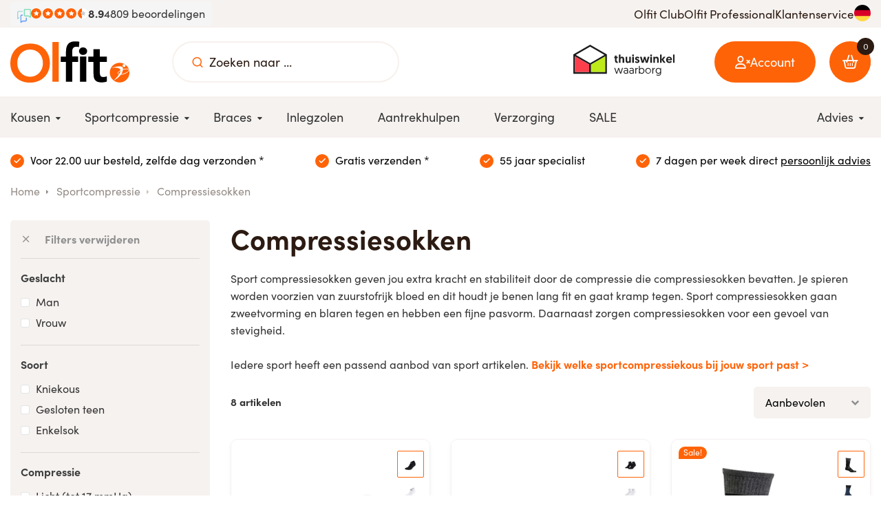

--- FILE ---
content_type: text/html; charset=UTF-8
request_url: https://www.olfit.nl/sportcompressie/compressiesokken
body_size: 13638
content:
<!DOCTYPE html>
<html lang="nl">
<head>
            <script>(function (w, d, s, l, i) {
                w[l] = w[l] || [];
                w[l].push({'gtm.start': new Date().getTime(), event: 'gtm.js'});
                var f = d.getElementsByTagName(s)[0], j = d.createElement(s), dl = l != 'dataLayer' ? '&l=' + l : '';
                j.async = true;
                j.src = 'https://stape.olfit.nl/yuajjzet.js?st=' + i + dl + '';
                f.parentNode.insertBefore(j, f);
            })(window, document, 'script', 'dataLayer', 'WQH6M7C3');</script>
    
    <meta content="width=device-width, initial-scale=1.0, maximum-scale=1.0, user-scalable=no, shrink-to-fit=no"
      name="viewport">

<meta charset="utf-8">
<meta name="csrf-token" content="[base64]">
<link rel="apple-touch-icon" sizes="57x57" href="/img/icons/apple-icon-57x57.png">
<link rel="apple-touch-icon" sizes="60x60" href="/img/icons/apple-icon-60x60.png">
<link rel="apple-touch-icon" sizes="72x72" href="/img/icons/apple-icon-72x72.png">
<link rel="apple-touch-icon" sizes="76x76" href="/img/icons/apple-icon-76x76.png">
<link rel="apple-touch-icon" sizes="114x114" href="/img/icons/apple-icon-114x114.png">
<link rel="apple-touch-icon" sizes="120x120" href="/img/icons/apple-icon-120x120.png">
<link rel="apple-touch-icon" sizes="144x144" href="/img/icons/apple-icon-144x144.png">
<link rel="apple-touch-icon" sizes="152x152" href="/img/icons/apple-icon-152x152.png">
<link rel="apple-touch-icon" sizes="180x180" href="/img/icons/apple-icon-180x180.png">
<link rel="icon" type="image/png" sizes="192x192" href="/img/icons/android-icon-192x192.png">
<link rel="icon" type="image/png" sizes="32x32" href="/img/icons/favicon-32x32.png">
<link rel="icon" type="image/png" sizes="96x96" href="/img/icons/favicon-96x96.png">
<link rel="icon" type="image/png" sizes="16x16" href="/img/icons/favicon-16x16.png">
<meta name="msapplication-TileColor" content="#ffffff">
<meta name="msapplication-TileImage" content="/img/icons/ms-icon-144x144.png">
<meta name="theme-color" content="#ffffff">

    <meta name="title" content="Compressiesokken voor sport vind je bij Olfit | gratis verzending">
    <meta name="keywords" content="">

            <meta name="description" content="Compressiesokken voor sport vind je bij Olfit | gratis verzending | gratis retourneren | Tot 22.00 uur besteld, dezelfde dag verzonden | Olfit club korting">
    
    


<meta name="google-site-verification" content="a0Ek5pSJIMsfzcdg5gVM32XWzBDB0Ygvr1uTR_flXOo"/>

    <link rel="canonical" href="https://www.olfit.nl/sportcompressie/compressiesokken"/>

<title>Compressiesokken voor sport vind je bij Olfit | gratis verzending</title>
<link href="/css/app.css?id=883e1e506b7eb1582ce6" rel="stylesheet">



<script type="text/javascript">
    let fieldId = 'search';
    if(window.innerWidth < 992){
        fieldId = 'mobileSearch';
    }

            var _wssq = _wssq || [];
        var setResizeFunction = false;
        var account = '121881-1';

        _wssq.push(['_load', {'suggest': {'account': 'SQ-' + account, 'version': 4, fieldId: fieldId}}]);
        _wssq.push(['suggest._setPosition', 'screen-middle', {top: 0}]);
        _wssq.push(['suggest._setLocale', 'nl_NL']);
        _wssq.push(['suggest._excludePlaceholders', 'Search..']);
        _wssq.push(['suggest._bindEvent', 'open', function () {
            if (!setResizeFunction) {
                $jQ(window).resize(function () {
                    if ($jQ('.sooqrSearchContainer-' + account).is(':visible')) {
                        websight.sooqr.instances['SQ-' + account].positionContainer(null, null, true);
                    }
                });
                setResizeFunction = true;
            }
        }]);

        (function () {
            var ws = document.createElement('script');
            ws.type = 'text/javascript';
            ws.async = true;
            ws.src = ('https:' == document.location.protocol ? 'https://' : 'http://') + 'static.spotlersearch.com/sooqr.js';
            var s = document.getElementsByTagName('script')[0];
            s.parentNode.insertBefore(ws, s);
        })();
        (function () {
            var ws = document.createElement('script');
            ws.type = 'text/javascript';
            ws.async = true;
            ws.src = ('https:' == document.location.protocol ? 'https://' : 'http://') + 'spotlersearchanalytics.com/insights.js';
            var s = document.getElementsByTagName('script')[0];
            s.parentNode.insertBefore(ws, s);
        })();
    </script>
    </head>

<body>
    <!-- Google Tag Manager (noscript) -->
    <noscript>
        <iframe src="https://stape.olfit.nl/ns.html?id=GTM-WQH6M7C3" height="0" width="0"
                style="display:none;visibility:hidden"></iframe>
    </noscript>
    <!-- End Google Tag Manager (noscript) -->


<header>
    <div class="top-header d-none d-md-block">
        
        <div class="container">
            <div class="d-flex align-items-center justify-content-between top-header-wrap">
                <a href="https://www.olfit.nl/reviews" class="feedbackcompany">
                    <div class="top">
                        <div class="feedback_logo">
                            <img src="/img/feedback_small.png" alt="Feedback Company" width="40" height="40">
                        </div>
                        <div class="stars">
                            <div class="percent" style="width: 89%;">
                                <i class="icon icon-star"></i>
                                <i class="icon icon-star"></i>
                                <i class="icon icon-star"></i>
                                <i class="icon icon-star"></i>
                                <i class="icon icon-star"></i>
                            </div>
                            <div class="background">
                                <i class="icon icon-star"></i>
                                <i class="icon icon-star"></i>
                                <i class="icon icon-star"></i>
                                <i class="icon icon-star"></i>
                                <i class="icon icon-star"></i>
                            </div>
                        </div>
                        <div class="score">
                            8.9
                        </div>
                        <div class="amount">
                            4809 beoordelingen                        </div>
                    </div>
                </a>
                <ul class="d-flex gap-6 no-list">
                                            <li><a href="https://www.olfit.nl/olfit-club">Olfit Club</a></li>
                        <li><a href="https://www.olfit.nl/olfit-professional">Olfit Professional</a></li>
                        <li><a href="https://www.olfit.nl/klantenservice">Klantenservice</a></li>
                        <li class="flag">
                            <a href="https://www.olfit.de" title="Gehen Sie zur deutschen Website">
                                <img src="https://www.olfit.nl/img/flag-de.svg" alt="Gehen Sie zur deutschen Website">
                            </a>
                        </li>
                                    </ul>
            </div>
        </div>
    </div>
    <div class="d-md-none">
        </div>
    <div class="bg-white">
        <div class="container middle-header">
            <a href="/">
                <img src="/img/logo.svg" alt="Olfit.nl" class="logo" width="auto" height="50">
            </a>

            <div class="search-wrap d-none d-md-flex">
                <div class="d-flex align-items-center">
                    <button class="d-flex align-items-center" aria-label="Zoeken naar ..."><i
                            class="icon icon-search"></i>
                    </button>
                    <input type="text" class="search_input" name="search" placeholder="Zoeken naar ..."
                           id="search">
                </div>
            </div>

                            <a href="https://www.thuiswinkel.org/leden/olfit-nl/certificaat" target="_blank"
                   title="Thuiswinkel waarborg"
                   rel=”nofollow” class="thuiswinkel d-none d-md-flex">
                    <img src="/img/betaalmethodes/thuiswinkel-waarborg.svg" alt="Olfit.nl thuiswinkel waarborg"
                         width="132"
                         height="40">
                </a>
            
            <div class="mob-menu-wrap">
                <a href="https://www.olfit.nl/inloggen" class="user-btn">
                                            <i class="icon icon-user-x"></i>
                        <span class="d-none d-md-flex hidden-xs hidden-sm">Account</span>
                                    </a>

                <div class="user">
                    <div class="top">
                                                    <h2 class="mb-0">Inloggen</h2>
                                            </div>
                    <div class="middle">
                                                    <form action="https://www.olfit.nl/inloggen" method="POST">
                                <input type="hidden" name="_token" value="TGMmZkz5AxBfzdbijXDFDGuBBIgNUN3SQlJNEetQ" autocomplete="off">
                                <div class="form-group">
                                    <label for="email">E-mailadres</label>
                                    <input class="form-control" type="text" id="email" name="email"
                                           value="">
                                </div>
                                <div class="form-group">
                                    <label for="password">Wachtwoord</label>
                                    <div class="password-container">
                                        <input class="form-control password-input" type="password" id="password"
                                               name="password" value="">
                                        <i class="toggle-password icon-eye" id="togglePassword"></i>
                                    </div>
                                </div>
                                <button class="justify-content-center btn btn-primary w100" type="submit"><i
                                        class="icon icon-user-check"></i> Inloggen                                </button>
                                <span>Nog geen account? <a
                                        href="https://www.olfit.nl/registreren"><u>Maak een account aan</u></a></span>
                                <span>Wachtwoord vergeten? <a
                                        href="https://www.olfit.nl/password/reset"><u>Wachtwoord resetten</u></a></span>
                            </form>
                                            </div>
                    <div class="bottom">
                        <ul class="no-list d-flex gap-1 flex-column">
                            <li>
                                <a href="https://www.olfit.nl/retourneren-service">Retourneren & ruilen</a>
                            </li>
                            <li>
                                <a href="https://www.olfit.nl/verzending-bezorging">Gratis verzendingen</a>
                            </li>
                            <li>
                                <a href="https://www.olfit.nl/garantie">Garantie</a>
                            </li>
                        </ul>
                    </div>
                </div>

                <a href="https://www.olfit.nl/winkelmandje" class="cart-btn">
                    <div class="amount">
                        <i class="icon icon-shopping-basket">
                            <span id="count" class="d-none d-md-flex">0</span>
                        </i>
                    </div>
                </a>

                                    <div class="cart-popup">
                        <div
                            class="top flex-column flex-sm-row text-center text-sm-left d-flex align-items-center justify-content-center gap-1">
                            <i class="icon-check"></i>
                            Het artikel is toegevoegd aan je winkelmand!                        </div>
                        <div class="middle">
                            <div class="products">
                                <div class="product d-flex align-items-center gap-3">
                                    <div class="left">
                                        <img
                                            src="https://cloud01.topsite.nl/olfit.nl/product/487/sw145w-410-1-bij-olfit-6019_100x100_fit.jpg.webp"
                                            alt="Journey Crew Compressie wandelsokken voor Dames">
                                    </div>
                                    <div class="right">
                                        <h4>Journey Crew Compressie wandelsokken voor Dames</h4>
                                        <span class="price">€ 29,95</span>
                                    </div>
                                </div>
                            </div>
                            <div class="subtotal d-flex align-items-center gap-3">
                                <p><b>Subtotaal</b> <span
                                        id="cartPopupSubTotal">€ 29,95</span>
                                </p>
                            </div>
                        </div>
                        <div class="bottom pt-0">
                            <div
                                class="d-flex flex-column flex-sm-row gap-3 align-items-sm-center justify-content-between">
                                <a class="btn btn-light continue_btn" href="">
                                    Verder winkelen                                </a>
                                <a class="btn btn-primary" href="https://www.olfit.nl/winkelmandje">
                                    <i class="icon-shopping-basket"></i>
                                    Bestellen                                </a>
                            </div>
                        </div>
                    </div>
                
                <div class="menu-btn">
                    <i class="icon icon-menu"></i>
                </div>
            </div>
        </div>
    </div>

    <div class="visible-xs visible-sm bottom">
        <div class="menu-btn d-none d-md-flex">
            <i class="icon icon-menu"></i> Menu
        </div>
        <div class="search-wrap d-md-none">
            <form action="https://www.olfit.nl/zoeken" class="d-flex align-items-center"
                  method="GET">
                <button class="d-flex align-items-center" aria-label="Zoeken naar ...">
                    <i class="icon icon-search"></i>
                </button>
                <input type="text" name="search" placeholder="Zoeken naar ..." id="mobileSearch">
            </form>
        </div>
    </div>

    <nav>
        <div class="container">
            <div class="wrap">
                <ul class="first">
                    <li>
            <a title="Kousen" href="https://www.olfit.nl/kousen" data-depth="1">
            <span>Kousen</span>

                        <i class="icon-caret-down"></i>
            </a>
            <ul>
            <li>
            <a href="https://www.olfit.nl/kousen/compressiekousen" title="Compressiekousen" data-depth="2">
            <span>Compressiekousen</span>

            </a>
    </li>
<li>
            <a href="https://www.olfit.nl/kousen/zwangerschapskousen" title="Zwangerschapskousen" data-depth="2">
            <span>Zwangerschapskousen</span>

            </a>
    </li>
<li>
            <a href="https://www.olfit.nl/kousen/compressiepantys" title="Compressiepanty&#039;s" data-depth="2">
            <span>Compressiepanty&#039;s</span>

            </a>
    </li>
<li>
            <a href="https://www.olfit.nl/kousen/reiskousen" title="Reiskousen" data-depth="2">
            <span>Reiskousen</span>

            </a>
    </li>
<li>
            <a href="https://www.olfit.nl/kousen/vliegtuig-compressiekousen" title="Vliegtuigkousen" data-depth="2">
            <span>Vliegtuigkousen</span>

            </a>
    </li>
<li>
            <a href="https://www.olfit.nl/kousen/wandelkousen" title="Wandelkousen" data-depth="2">
            <span>Wandelkousen</span>

            </a>
    </li>
<li>
            <a href="https://www.olfit.nl/kousen/medische-compressiekousen" title="Medische compressiekousen" data-depth="2">
            <span>Medische compressiekousen</span>

            </a>
    </li>
<li>
            <a href="https://www.olfit.nl/kousen/diabeteskousen" title="Diabeteskousen" data-depth="2">
            <span>Diabeteskousen</span>

            </a>
    </li>
        </ul>
    </li>
<li>
            <a title="Sportcompressie" href="https://www.olfit.nl/sportcompressie" data-depth="1">
            <span>Sportcompressie</span>

                        <i class="icon-caret-down"></i>
            </a>
            <ul>
            <li>
            <a href="https://www.olfit.nl/sportcompressie/sportcompressiekousen" title="Sportcompressiekousen" data-depth="2">
            <span>Sportcompressiekousen</span>

            </a>
    </li>
<li>
            <a href="https://www.olfit.nl/sportcompressie/compressiesokken" title="Compressiesokken" data-depth="2">
            <span>Compressiesokken</span>

            </a>
    </li>
<li>
            <a href="https://www.olfit.nl/sportcompressie/compressiesleeves" title="Compressiesleeves" data-depth="2">
            <span>Compressiesleeves</span>

            </a>
    </li>
<li>
            <a href="https://www.olfit.nl/sportcompressie/compressiebroeken" title="Compressiebroeken" data-depth="2">
            <span>Compressiebroeken</span>

                        <i class="icon-caret-down"></i>
            </a>
            <ul>
            <li>
            <a href="https://www.olfit.nl/sportcompressie/compressiebroeken/dames" title="Dames" data-depth="3">
            <span>Dames</span>

            </a>
    </li>
<li>
            <a href="https://www.olfit.nl/sportcompressie/compressiebroeken/heren" title="Heren" data-depth="3">
            <span>Heren</span>

            </a>
    </li>
        </ul>
    </li>
        </ul>
    </li>
<li>
            <a title="Braces" href="https://www.olfit.nl/braces" data-depth="1">
            <span>Braces</span>

                        <i class="icon-caret-down"></i>
            </a>
            <ul>
            <li>
            <a href="https://www.olfit.nl/braces/kniebraces" title="Knie braces" data-depth="2">
            <span>Knie braces</span>

            </a>
    </li>
<li>
            <a href="https://www.olfit.nl/braces/polsbraces" title="Pols braces" data-depth="2">
            <span>Pols braces</span>

            </a>
    </li>
<li>
            <a href="https://www.olfit.nl/braces/enkelbraces" title="Enkel braces" data-depth="2">
            <span>Enkel braces</span>

            </a>
    </li>
<li>
            <a href="https://www.olfit.nl/braces/duimbraces" title="Duim braces" data-depth="2">
            <span>Duim braces</span>

            </a>
    </li>
<li>
            <a href="https://www.olfit.nl/braces/elleboogbraces" title="Elleboog braces" data-depth="2">
            <span>Elleboog braces</span>

            </a>
    </li>
<li>
            <a href="https://www.olfit.nl/braces/rugbraces" title="Rug braces" data-depth="2">
            <span>Rug braces</span>

            </a>
    </li>
<li>
            <a href="https://www.olfit.nl/braces/bandages" title="Bandages" data-depth="2">
            <span>Bandages</span>

            </a>
    </li>
<li>
            <a href="https://www.olfit.nl/braces/sportbraces" title="Sport braces" data-depth="2">
            <span>Sport braces</span>

            </a>
    </li>
        </ul>
    </li>
<li>
            <a href="https://www.olfit.nl/inlegzolen" title="Inlegzolen" data-depth="1">
            <span>Inlegzolen</span>

            </a>
    </li>
<li>
            <a href="https://www.olfit.nl/aantrekhulpen" title="Aantrekhulpen" data-depth="1">
            <span>Aantrekhulpen</span>

            </a>
    </li>
<li>
            <a href="https://www.olfit.nl/verzorging" title="Verzorging" data-depth="1">
            <span>Verzorging</span>

            </a>
    </li>
<li>
            <a href="https://www.olfit.nl/sale" title="SALE" data-depth="1">
            <span>SALE</span>

            </a>
    </li>
                </ul>
                <ul>
                    <li>
                        <a href="#"><span>Advies</span><i class="icon icon-caret-down"></i></a>
                                                    <ul class="right">
                                <li>
                                    <a href="https://www.olfit.nl/advies/hoe-werken-compressiekousen"><span>Hoe werken compressiekousen?</span></a>
                                </li>
                                <li>
                                    <a href="https://www.olfit.nl/blog"><span>Blog & Vlog</span></a>
                                </li>
                                <li>
                                    <a href="https://www.olfit.nl/advies/jouw-werkgebied-compressie"><span>Jouw werkgebied & compressie</span></a>
                                </li>
                                <li>
                                    <a href="https://www.olfit.nl/advies/jouw-sport-en-compressie"><span>Jouw sport & compressie</span></a>
                                </li>
                                <li>
                                    <a href="https://www.olfit.nl/advies/blessures-en-klachten"><span>Blessures & klachten</span></a>
                                </li>
                                <li>
                                    <a href="https://www.olfit.nl/advies/ervaringen"><span>Ervaringen</span></a>
                                </li>
                                <li>
                                    <a href="https://www.olfit.nl/advies/jouw-maat-bepalen"><span>Jouw maat bepalen</span></a>
                                </li>
                                <li>
                                    <a href="https://www.olfit.nl/advies/aantrekken-en-wassen"><span>Aantrekken en wassen</span></a>
                                </li>
                                <li>
                                    <a href="https://www.olfit.nl/advies/veelgestelde-vragen"><span>Veelgestelde vragen</span></a>
                                </li>
                                <li>
                                    <a href="https://www.olfit.nl/advies/keuzehulp-aan-en-uittrekhulpmiddelen"><span>Keuzehulp aan en uittrekhulpmiddelen</span></a>
                                </li>
                            </ul>
                                            </li>
                    <li class="flag d-md-none">
                                                    <a href="https://www.olfit.de" title="Gehen Sie zur deutschen Website">
                                <span>
                                    <img src="https://www.olfit.nl/img/flag-de.svg" alt="Gehen Sie zur deutschen Website">
                                </span>
                            </a>
                                            </li>
                </ul>
            </div>
        </div>
    </nav>
</header>
<div class="overlay"></div>
<div class="app">
    <div id="infobar" class="top">
        <div class="container">
            <div class="points top-usps w100" id="topUspSlider">
                <a href="/verzending-bezorging" class="point">
                    <i class="icon icon-check"></i> <span> Voor 22.00 uur besteld, zelfde dag verzonden *</span>
                </a>
                <a href="/verzending-bezorging" class="point">
                    <i class="icon icon-check"></i> <span> Gratis verzenden *</span>
                </a>
                <a href="/bedrijfsgegevens" class="point">
                    <i class="icon icon-check"></i> <span>55 jaar specialist</span>
                </a>
                <a href="/klantenservice" class="point">
                    <i class="icon icon-check"></i> <span>7 dagen per week direct <u>persoonlijk advies</u></span>
                </a>
            </div>
        </div>
    </div>

        <div id="products">
        <div class="container">


            <ul id="breadcrumbs" itemscope itemtype="http://schema.org/BreadcrumbList" class="hidden-xs">
        <li itemprop="itemListElement" itemscope
        itemtype="http://schema.org/ListItem">
        <a itemprop="item" href="https://www.olfit.nl">Home</a>
        <meta itemprop="name" content="Home">
        <meta itemprop="position" content="1">
    </li>
                <li itemprop="itemListElement" itemscope
            itemtype="http://schema.org/ListItem">
                            <a itemprop="item"
                   href="https://www.olfit.nl/sportcompressie">Sportcompressie</a>
                        <meta itemprop="url"
                  content="https://www.olfit.nl/sportcompressie">
            <meta itemprop="name" content="Sportcompressie">
            <meta itemprop="position" content="2">
        </li>
            <li itemprop="itemListElement" itemscope
            itemtype="http://schema.org/ListItem">
                            <a itemprop="item" href="https://www.olfit.nl/sportcompressie/compressiesokken"></a>
                Compressiesokken
                        <meta itemprop="url"
                  content="https://www.olfit.nl/sportcompressie/compressiesokken">
            <meta itemprop="name" content="Compressiesokken">
            <meta itemprop="position" content="3">
        </li>
    </ul>

            <div class="row">

                <div class="hidden-xs hidden-sm col-md-3 col-lg-3 filter">
                    <div id="filterLeft" data-values="[]" class="filter">
    <div class="filter_wrapper">
        <a id="removeFilters" class="remove" href="#">
            <i class="icon icon-x"></i> Filters verwijderen        </a>

        <form method="GET" action="https://www.olfit.nl/sportcompressie/compressiesokken" accept-charset="UTF-8" role="form" class="">

                    <div class="part geslacht active">
        <div class="title">
            Geslacht
            <span>
                    <i class="icon icon-chevron-up"></i>
                </span>
        </div>
        <div class="content">
                                                                    <label for="geslachtMan_5fkr2">
                        <input type="checkbox" name="geslacht[]" value="Man"
                               id="geslachtMan_5fkr2"> Man
                    </label>
                                                                                    <label for="geslachtVrouw_nfpr4">
                        <input type="checkbox" name="geslacht[]" value="Vrouw"
                               id="geslachtVrouw_nfpr4"> Vrouw
                    </label>
                                    </div>
    </div>
        
                                    <div class="part type active">
        <div class="title">
            Soort            <span><i class="icon icon-chevron-up"></i></span>
        </div>
        <div class="content">
                                                                    <label for="typeKniekous_4AF24">
                        <input type="checkbox" name="eigenschap[]" value="1"
                               id="typeKniekous_4AF24"> Kniekous
                    </label>
                                                                                    <label for="typeGeslotenTeen_Za5rt">
                        <input type="checkbox" name="eigenschap[]" value="12"
                               id="typeGeslotenTeen_Za5rt"> Gesloten teen
                    </label>
                                                                                    <label for="typeEnkelsok_p1OmY">
                        <input type="checkbox" name="eigenschap[]" value="19"
                               id="typeEnkelsok_p1OmY"> Enkelsok
                    </label>
                                    </div>
    </div>
                                                <div class="part compression active">
        <div class="title">
            Compressie            <span><i class="icon icon-chevron-up"></i></span>
        </div>
        <div class="content">
                                                                    <label for="compressionLicht(tot17MmHg)_d0zlt">
                        <input type="checkbox" name="eigenschap[]" value="2"
                               id="compressionLicht(tot17MmHg)_d0zlt"> Licht (tot 17 mmHg)
                    </label>
                                                                                    <label for="compressionMedium(1822MmHg)_OHCP4">
                        <input type="checkbox" name="eigenschap[]" value="4"
                               id="compressionMedium(1822MmHg)_OHCP4"> Medium (18 - 22 mmHg)
                    </label>
                                                                                    <label for="compressionSterk(23MmHgEnHoger)_LTuNm">
                        <input type="checkbox" name="eigenschap[]" value="6"
                               id="compressionSterk(23MmHgEnHoger)_LTuNm"> Sterk (23 mmHg en hoger)
                    </label>
                                    </div>
    </div>
                                                                                                <div class="part material active">
        <div class="title">
            Materiaal            <span><i class="icon icon-chevron-up"></i></span>
        </div>
        <div class="content">
                                                                    <label for="materialMerinoWol_panIX">
                        <input type="checkbox" name="eigenschap[]" value="13"
                               id="materialMerinoWol_panIX"> Merino Wol
                    </label>
                                                                                    <label for="materialBamboe_94NIU">
                        <input type="checkbox" name="eigenschap[]" value="14"
                               id="materialBamboe_94NIU"> Bamboe
                    </label>
                                    </div>
    </div>
                                                                                                <div class="part property active">
        <div class="title">
            Eigenschappen            <span><i class="icon icon-chevron-up"></i></span>
        </div>
        <div class="content">
                                                                    <label for="propertyLichtgewicht_akUOd">
                        <input type="checkbox" name="eigenschap[]" value="43"
                               id="propertyLichtgewicht_akUOd"> Lichtgewicht
                    </label>
                                                                                    <label for="propertyExtraGrip_O7be1">
                        <input type="checkbox" name="eigenschap[]" value="45"
                               id="propertyExtraGrip_O7be1"> Extra grip
                    </label>
                                                                                    <label for="propertyMetMerinowol_jg25x">
                        <input type="checkbox" name="eigenschap[]" value="47"
                               id="propertyMetMerinowol_jg25x"> Met merinowol
                    </label>
                                                                                    <label for="propertyVoorKoudeDagen_jXLOc">
                        <input type="checkbox" name="eigenschap[]" value="49"
                               id="propertyVoorKoudeDagen_jXLOc"> Voor koude dagen
                    </label>
                                    </div>
    </div>
                                                <div class="part stocking-type active">
        <div class="title">
            Type kous            <span><i class="icon icon-chevron-up"></i></span>
        </div>
        <div class="content">
                                                                    <label for="stockingTypeGeslotenTeenstuk_dowJO">
                        <input type="checkbox" name="eigenschap[]" value="63"
                               id="stockingTypeGeslotenTeenstuk_dowJO"> Gesloten teenstuk
                    </label>
                                    </div>
    </div>
                    

                    <div class="part kleur active">
        <div class="title">
            Kleur
            <span>
                    <i class="icon icon-chevron-up"></i>
                </span>
        </div>
        <div class="content">
                                                                    <label for="kleurBlauw_lZgXY">
                        <input type="checkbox" name="kleur[]" value="Blauw"
                               id="kleurBlauw_lZgXY"> Blauw
                    </label>
                                                                                    <label for="kleurDarkRed_ucPvi">
                        <input type="checkbox" name="kleur[]" value="Dark Red"
                               id="kleurDarkRed_ucPvi"> Dark Red
                    </label>
                                                                                    <label for="kleurGeel_scK22">
                        <input type="checkbox" name="kleur[]" value="Geel"
                               id="kleurGeel_scK22"> Geel
                    </label>
                                                                                    <label for="kleurGrijs_o2Hch">
                        <input type="checkbox" name="kleur[]" value="Grijs"
                               id="kleurGrijs_o2Hch"> Grijs
                    </label>
                                                                                    <label for="kleurGroen_p5pnr">
                        <input type="checkbox" name="kleur[]" value="Groen"
                               id="kleurGroen_p5pnr"> Groen
                    </label>
                                                                                    <label for="kleurRood_KwK6u">
                        <input type="checkbox" name="kleur[]" value="Rood"
                               id="kleurRood_KwK6u"> Rood
                    </label>
                                                                                    <label for="kleurRose_KMFfK">
                        <input type="checkbox" name="kleur[]" value="Rose"
                               id="kleurRose_KMFfK"> Rose
                    </label>
                                                                                    <label for="kleurRoze_HXPfT">
                        <input type="checkbox" name="kleur[]" value="Roze"
                               id="kleurRoze_HXPfT"> Roze
                    </label>
                                                                                    <label for="kleurWit_9Y5sD">
                        <input type="checkbox" name="kleur[]" value="Wit"
                               id="kleurWit_9Y5sD"> Wit
                    </label>
                                                                                    <label for="kleurZwart_cHUjT">
                        <input type="checkbox" name="kleur[]" value="Zwart"
                               id="kleurZwart_cHUjT"> Zwart
                    </label>
                                    </div>
    </div>
        
                    <div class="part brand active">
        <div class="title">Merk <i class="icon icon-chevron-up"></i></div>
        <div class="content">
                                                        <label for="cep_q0nPY">
                    <input type="checkbox" name="merk[]" value="9" id="cep_q0nPY"> CEP
                </label>
                                                                                                <label for="herzog_ZAYjW">
                    <input type="checkbox" name="merk[]" value="29" id="herzog_ZAYjW"> Herzog
                </label>
                                                                                                <label for="sockwell_0aBu6">
                    <input type="checkbox" name="merk[]" value="10" id="sockwell_0aBu6"> Sockwell
                </label>
                                                                
                                </div>
    </div>
        
        <div class="visible-xs visible-sm">
            <button type="submit" class="btn btn-primary btn-block">Filters toepassen</button>
        </div>

        </form>
    </div>

    <a href="https://www.olfit.nl/klantenservice" class="service hidden-xs hidden-sm">
        <div class="row">
            <div class="col-xs-3 col-md-3"><img src="/img/service.png" alt="Klantenservice" width="50" height="50"></div>
            <div class="col-xs-9 col-md-9">
                <h3>Klantenservice</h3>
                <p>Vragen over jouw bestelling? Wij helpen je graag!</p>
            </div>
        </div>
    </a>
</div>
                    <div id="blogitem" class="hidden-xs hidden-sm">
        <h3>Laatste blog artikel</h3>
        <a href="https://www.olfit.nl/blog/orthopedische-compressiesokken-136">
            <img src="https://cloud01.topsite.nl/olfit.nl/news/136/orthopedsiche-sokken-medische-compressiekousen-7024_330x187_fit.png.webp" alt="Orthopedische compressiesokken" width="330" height="187">
            <strong>Orthopedische compressiesokken <span class="icon-arrow-right"></span></strong>
        </a>
    </div>
                </div>
                <div class="col-xs-12 col-md-9 col-lg-9 order-2">
                    <div class="page-content">
                        <div class="title">
                            <h1>Compressiesokken</h1>
                        </div>
                                                    <div class="text">
                                <p>Sport compressiesokken geven jou extra kracht en stabiliteit door de compressie die compressiesokken bevatten. Je spieren worden voorzien van zuurstofrijk bloed en dit houdt je benen lang fit en gaat kramp tegen. Sport compressiesokken gaan zweetvorming en blaren tegen en hebben een fijne pasvorm. Daarnaast zorgen compressiesokken voor een gevoel van stevigheid.<br /><br />Iedere sport heeft een passend aanbod van sport artikelen. <strong><a href="/advies/jouw-sport-en-compressie">Bekijk welke sportcompressiekous bij jouw sport past &gt;</a></strong></p>
                            </div>

                            <a href="javascript:; void 0" class="read-more">
                                <div><i class="icon icon-plus"></i></div>
                                <span>Lees meer</span></a>
                                                
                        <div id="filter-toggle" class="visible-xs visible-sm">
                            <div class="btn btn-primary btn-block">
                                Filteren                            </div>
                        </div>

                        <div class="visible-xs">
                            <div id="filter" data-values="[]" class="filter">
    <div class="filter_wrapper">
        <a id="removeFilters" class="remove" href="#">
            <i class="icon icon-x"></i> Filters verwijderen        </a>

        <form method="GET" action="https://www.olfit.nl/sportcompressie/compressiesokken" accept-charset="UTF-8" role="form" class="">

                    <div class="part geslacht active">
        <div class="title">
            Geslacht
            <span>
                    <i class="icon icon-chevron-up"></i>
                </span>
        </div>
        <div class="content">
                                                                    <label for="geslachtMan_cw4bU">
                        <input type="checkbox" name="geslacht[]" value="Man"
                               id="geslachtMan_cw4bU"> Man
                    </label>
                                                                                    <label for="geslachtVrouw_JRjtx">
                        <input type="checkbox" name="geslacht[]" value="Vrouw"
                               id="geslachtVrouw_JRjtx"> Vrouw
                    </label>
                                    </div>
    </div>
        
                                    <div class="part type active">
        <div class="title">
            Soort            <span><i class="icon icon-chevron-up"></i></span>
        </div>
        <div class="content">
                                                                    <label for="typeKniekous_cpLYr">
                        <input type="checkbox" name="eigenschap[]" value="1"
                               id="typeKniekous_cpLYr"> Kniekous
                    </label>
                                                                                    <label for="typeGeslotenTeen_ZnIfB">
                        <input type="checkbox" name="eigenschap[]" value="12"
                               id="typeGeslotenTeen_ZnIfB"> Gesloten teen
                    </label>
                                                                                    <label for="typeEnkelsok_31N9f">
                        <input type="checkbox" name="eigenschap[]" value="19"
                               id="typeEnkelsok_31N9f"> Enkelsok
                    </label>
                                    </div>
    </div>
                                                <div class="part compression active">
        <div class="title">
            Compressie            <span><i class="icon icon-chevron-up"></i></span>
        </div>
        <div class="content">
                                                                    <label for="compressionLicht(tot17MmHg)_WWfMv">
                        <input type="checkbox" name="eigenschap[]" value="2"
                               id="compressionLicht(tot17MmHg)_WWfMv"> Licht (tot 17 mmHg)
                    </label>
                                                                                    <label for="compressionMedium(1822MmHg)_LUGuV">
                        <input type="checkbox" name="eigenschap[]" value="4"
                               id="compressionMedium(1822MmHg)_LUGuV"> Medium (18 - 22 mmHg)
                    </label>
                                                                                    <label for="compressionSterk(23MmHgEnHoger)_mBqeC">
                        <input type="checkbox" name="eigenschap[]" value="6"
                               id="compressionSterk(23MmHgEnHoger)_mBqeC"> Sterk (23 mmHg en hoger)
                    </label>
                                    </div>
    </div>
                                                                                                <div class="part material active">
        <div class="title">
            Materiaal            <span><i class="icon icon-chevron-up"></i></span>
        </div>
        <div class="content">
                                                                    <label for="materialMerinoWol_GA0vZ">
                        <input type="checkbox" name="eigenschap[]" value="13"
                               id="materialMerinoWol_GA0vZ"> Merino Wol
                    </label>
                                                                                    <label for="materialBamboe_11ms0">
                        <input type="checkbox" name="eigenschap[]" value="14"
                               id="materialBamboe_11ms0"> Bamboe
                    </label>
                                    </div>
    </div>
                                                                                                <div class="part property active">
        <div class="title">
            Eigenschappen            <span><i class="icon icon-chevron-up"></i></span>
        </div>
        <div class="content">
                                                                    <label for="propertyLichtgewicht_wtxnk">
                        <input type="checkbox" name="eigenschap[]" value="43"
                               id="propertyLichtgewicht_wtxnk"> Lichtgewicht
                    </label>
                                                                                    <label for="propertyExtraGrip_yvxu6">
                        <input type="checkbox" name="eigenschap[]" value="45"
                               id="propertyExtraGrip_yvxu6"> Extra grip
                    </label>
                                                                                    <label for="propertyMetMerinowol_WGTWY">
                        <input type="checkbox" name="eigenschap[]" value="47"
                               id="propertyMetMerinowol_WGTWY"> Met merinowol
                    </label>
                                                                                    <label for="propertyVoorKoudeDagen_Mfgyk">
                        <input type="checkbox" name="eigenschap[]" value="49"
                               id="propertyVoorKoudeDagen_Mfgyk"> Voor koude dagen
                    </label>
                                    </div>
    </div>
                                                <div class="part stocking-type active">
        <div class="title">
            Type kous            <span><i class="icon icon-chevron-up"></i></span>
        </div>
        <div class="content">
                                                                    <label for="stockingTypeGeslotenTeenstuk_1d0wX">
                        <input type="checkbox" name="eigenschap[]" value="63"
                               id="stockingTypeGeslotenTeenstuk_1d0wX"> Gesloten teenstuk
                    </label>
                                    </div>
    </div>
                    

                    <div class="part kleur active">
        <div class="title">
            Kleur
            <span>
                    <i class="icon icon-chevron-up"></i>
                </span>
        </div>
        <div class="content">
                                                                    <label for="kleurBlauw_8Vulc">
                        <input type="checkbox" name="kleur[]" value="Blauw"
                               id="kleurBlauw_8Vulc"> Blauw
                    </label>
                                                                                    <label for="kleurDarkRed_Cub8S">
                        <input type="checkbox" name="kleur[]" value="Dark Red"
                               id="kleurDarkRed_Cub8S"> Dark Red
                    </label>
                                                                                    <label for="kleurGeel_lKJWn">
                        <input type="checkbox" name="kleur[]" value="Geel"
                               id="kleurGeel_lKJWn"> Geel
                    </label>
                                                                                    <label for="kleurGrijs_mN5zL">
                        <input type="checkbox" name="kleur[]" value="Grijs"
                               id="kleurGrijs_mN5zL"> Grijs
                    </label>
                                                                                    <label for="kleurGroen_haILg">
                        <input type="checkbox" name="kleur[]" value="Groen"
                               id="kleurGroen_haILg"> Groen
                    </label>
                                                                                    <label for="kleurRood_uWCGi">
                        <input type="checkbox" name="kleur[]" value="Rood"
                               id="kleurRood_uWCGi"> Rood
                    </label>
                                                                                    <label for="kleurRose_AfS4F">
                        <input type="checkbox" name="kleur[]" value="Rose"
                               id="kleurRose_AfS4F"> Rose
                    </label>
                                                                                    <label for="kleurRoze_OHHMs">
                        <input type="checkbox" name="kleur[]" value="Roze"
                               id="kleurRoze_OHHMs"> Roze
                    </label>
                                                                                    <label for="kleurWit_VEh5r">
                        <input type="checkbox" name="kleur[]" value="Wit"
                               id="kleurWit_VEh5r"> Wit
                    </label>
                                                                                    <label for="kleurZwart_pflvw">
                        <input type="checkbox" name="kleur[]" value="Zwart"
                               id="kleurZwart_pflvw"> Zwart
                    </label>
                                    </div>
    </div>
        
                    <div class="part brand active">
        <div class="title">Merk <i class="icon icon-chevron-up"></i></div>
        <div class="content">
                                                        <label for="cep_r5Iqg">
                    <input type="checkbox" name="merk[]" value="9" id="cep_r5Iqg"> CEP
                </label>
                                                                                                <label for="herzog_yPzYy">
                    <input type="checkbox" name="merk[]" value="29" id="herzog_yPzYy"> Herzog
                </label>
                                                                                                <label for="sockwell_KNk7O">
                    <input type="checkbox" name="merk[]" value="10" id="sockwell_KNk7O"> Sockwell
                </label>
                                                                
                                </div>
    </div>
        
        <div class="visible-xs visible-sm">
            <button type="submit" class="btn btn-primary btn-block">Filters toepassen</button>
        </div>

        </form>
    </div>

    <a href="https://www.olfit.nl/klantenservice" class="service hidden-xs hidden-sm">
        <div class="row">
            <div class="col-xs-3 col-md-3"><img src="/img/service.png" alt="Klantenservice" width="50" height="50"></div>
            <div class="col-xs-9 col-md-9">
                <h3>Klantenservice</h3>
                <p>Vragen over jouw bestelling? Wij helpen je graag!</p>
            </div>
        </div>
    </a>
</div>
                        </div>
                    </div>
                </div>
                <div class="col-xs-12 col-md-9 col-lg-9">
                    <div class="products">
                        <div class="row">
                            <div class="col-xs-12">
                                <div class="count">
                                    <strong>8 artikelen</strong>
                                </div>
                                <div class="order_wrapper">
                                    <div class="form-group "><label for="order" class="control-label">Sorteer op</label><div><select id="productOrder" class="form-control" name="order"><option value="aanbevolen">Aanbevolen</option><option value="datum-d">Nieuwste artikelen</option><option value="naam-a">Artikelnaam A - Z</option><option value="naam-d">Artikelnaam Z - A</option><option value="prijs-a">Prijs laag - hoog</option><option value="prijs-d">Prijs hoog - laag</option><option value="populair-a">Best verkocht</option></select></div></div>
                                </div>
                            </div>
                        </div>
                        <div class="row list">
                                                            <a href="https://www.olfit.nl/product/515/cep-core-run-compressiesokken-no-show"
   class="col-xs-6 col-lg-4 product has-balloon h-auto">
    <div class="inner h-100">
        <div class="img-wrap">
            
                            <img class="image"
                     src="https://cloud01.topsite.nl/olfit.nl/product/515/core-run-socks-no-show-5-0-black-wp765r-wp865r-front-1-white-4to5-e1d635e3-109c-4ea3-947e-b7ec26934d4c-6448_350x350_canvas.jpg.webp"
                     alt="Core Run Compressiesokken – No Show" width="350" height="350">
                    </div>
        <span class="title">CEP Core Run Compressiesokken – No Show</span>
        <span class="price">€ 19,95<small>incl. BTW</small></span>
                    <ul class="usps">
                                    <li>3D antislip grip</li>
                                    <li>Onzichtbare grip</li>
                                    <li>Geavanceerde ventilatie</li>
                            </ul>
                <button class="btn btn-orange hidden-xs"><i class="icon-arrow-right"></i></button>
    </div>
    <div class="variants">
                    <div class="visible-xs">
                            </div>
        
        <div class="slider">
                            <div class="variant">
                    
                    <img src="https://cloud01.topsite.nl/olfit.nl/productoptionvalue/2809/core-run-socks-no-show-5-0-black-wp765r-wp865r-front-1-white-4to5-e1d635e3-109c-4ea3-947e-b7ec26934d4c-6450_350x350_canvas.jpg.webp"
                         alt="Core Run Compressiesokken – No Show" data-media-id="6450" width="350" height="350">
                    
                </div>
                            <div class="variant">
                    
                    <img src="https://cloud01.topsite.nl/olfit.nl/productoptionvalue/2810/core-run-socks-no-show-5-0-white-wp760r-wp860r-front-1-white-4to5-1-ed0bab16-8485-4214-be29-a96169913a01-6451_350x350_canvas.jpg.webp"
                         alt="Core Run Compressiesokken – No Show" data-media-id="6451" width="350" height="350">
                    
                </div>
                    </div>
    </div>
</a>
                                                            <a href="https://www.olfit.nl/product/514/cep-core-run-compressiesokken-low-cut"
   class="col-xs-6 col-lg-4 product has-balloon h-auto">
    <div class="inner h-100">
        <div class="img-wrap">
            
                            <img class="image"
                     src="https://cloud01.topsite.nl/olfit.nl/product/514/core-run-socks-low-cut-5-0-white-wp7a0r-wp8a0r-front-2-white-4to5-6442_350x350_canvas.jpg.webp"
                     alt="Core Run Compressiesokken – Low Cut" width="350" height="350">
                    </div>
        <span class="title">CEP Core Run Compressiesokken – Low Cut</span>
        <span class="price">€ 18,95<small>incl. BTW</small></span>
                    <ul class="usps">
                                    <li>Anatomische padding</li>
                                    <li>Ergonomische teenbox </li>
                                    <li>Optimale vochtregulatie </li>
                            </ul>
                <button class="btn btn-orange hidden-xs"><i class="icon-arrow-right"></i></button>
    </div>
    <div class="variants">
                    <div class="visible-xs">
                            </div>
        
        <div class="slider">
                            <div class="variant">
                    
                    <img src="https://cloud01.topsite.nl/olfit.nl/productoptionvalue/2801/core-run-socks-low-cut-5-0-black-wp7a5r-wp8a5r-front-2-white-4to5-6452_350x350_canvas.jpg.webp"
                         alt="Core Run Compressiesokken – Low Cut" data-media-id="6452" width="350" height="350">
                    
                </div>
                            <div class="variant">
                    
                    <img src="https://cloud01.topsite.nl/olfit.nl/productoptionvalue/2802/core-run-socks-low-cut-5-0-white-wp7a0r-wp8a0r-front-2-white-4to5-6455_350x350_canvas.jpg.webp"
                         alt="Core Run Compressiesokken – Low Cut" data-media-id="6455" width="350" height="350">
                    
                </div>
                    </div>
    </div>
</a>
                                                            <a href="https://www.olfit.nl/product/488/sockwell-ascend-crew-ii-compressie-wandelsokken-voor-heren"
   class="col-xs-6 col-lg-4 product has-balloon h-auto">
    <div class="inner h-100">
        <div class="img-wrap">
                            <div class="label type-ballon orange"><span
                        class="sale">Sale!</span>
                </div>
            
                            <img class="image"
                     src="https://cloud01.topsite.nl/olfit.nl/product/488/ct36m-900-1-bij-olfit-6020_350x350_canvas.jpg.webp"
                     alt="Ascend Crew II Compressie wandelsokken voor Heren" width="350" height="350">
                    </div>
        <span class="title">Sockwell Ascend Crew II Compressie wandelsokken voor Heren</span>
        <span class="price"><div class="sale"><span class="hidden-xs">Aanbieding</span> <span class="old">€ 29,95</span></div>€ 12,95<small>incl. BTW</small></span>
                    <ul class="usps">
                                    <li>Tot 3 dagen droge voeten</li>
                                    <li>Verdikt voetbed</li>
                                    <li>Ultiem comfort</li>
                            </ul>
                <button class="btn btn-orange hidden-xs"><i class="icon-arrow-right"></i></button>
    </div>
    <div class="variants">
                    <div class="visible-xs">
                                    <div class="label type-ballon orange"><span
                            class="sale">Sale!</span>
                    </div>
                            </div>
        
        <div class="slider">
                            <div class="variant">
                    
                    <img src="https://cloud01.topsite.nl/olfit.nl/productoptionvalue/2679/ct36m-900-1-bij-olfit-6023_350x350_canvas.jpg.webp"
                         alt="Ascend Crew II Compressie wandelsokken voor Heren" data-media-id="6023" width="350" height="350">
                    
                </div>
                            <div class="variant">
                    
                    <img src="https://cloud01.topsite.nl/olfit.nl/productoptionvalue/2680/ct36m-650-1-bij-olfit-6024_350x350_canvas.jpg.webp"
                         alt="Ascend Crew II Compressie wandelsokken voor Heren" data-media-id="6024" width="350" height="350">
                    
                </div>
                            <div class="variant">
                    
                    <img src="https://cloud01.topsite.nl/olfit.nl/productoptionvalue/2681/ct36m-800-1-bij-olfit-6025_350x350_canvas.jpg.webp"
                         alt="Ascend Crew II Compressie wandelsokken voor Heren" data-media-id="6025" width="350" height="350">
                    
                </div>
                    </div>
    </div>
</a>
                                                            <a href="https://www.olfit.nl/product/313/cep-low-cut-40-sport-compressiesokken"
   class="col-xs-6 col-lg-4 product h-auto">
    <div class="inner h-100">
        <div class="img-wrap">
            
                            <img class="image"
                     src="https://cloud01.topsite.nl/olfit.nl/product/313/wit2-5547_350x350_canvas.jpg.webp"
                     alt="Low cut 4.0 sport compressiesokken" width="350" height="350">
                    </div>
        <span class="title">CEP Low cut 4.0 sport compressiesokken</span>
        <span class="price"><div class="sale"><span class="hidden-xs">Aanbieding</span> <span class="old">€ 18,95</span></div>€ 15,95<small>incl. BTW</small></span>
                    <ul class="usps">
                                    <li>Compressie op de voet voor extra kracht</li>
                                    <li>Uitstekende warmte- en vochtregulering</li>
                                    <li>Voorkomt blaarvorming</li>
                            </ul>
                <button class="btn btn-orange hidden-xs"><i class="icon-arrow-right"></i></button>
    </div>
    <div class="variants">
                    <div class="visible-xs">
                            </div>
        
        <div class="slider">
                            <div class="variant">
                    
                    <img src="https://cloud01.topsite.nl/olfit.nl/productoptionvalue/1619/cep-low-cut-socks-whiteblack-5542_350x350_canvas.jpg.webp"
                         alt="Low cut 4.0 sport compressiesokken" data-media-id="5542" width="350" height="350">
                    
                </div>
                            <div class="variant">
                    
                    <img src="https://cloud01.topsite.nl/olfit.nl/productoptionvalue/2439/wit2-5543_350x350_canvas.jpg.webp"
                         alt="Low cut 4.0 sport compressiesokken" data-media-id="5543" width="350" height="350">
                    
                </div>
                            <div class="variant">
                    
                    <img src="https://cloud01.topsite.nl/olfit.nl/productoptionvalue/2440/zwart2-5545_350x350_canvas.jpg.webp"
                         alt="Low cut 4.0 sport compressiesokken" data-media-id="5545" width="350" height="350">
                    
                </div>
                    </div>
    </div>
</a>
                                                            <a href="https://www.olfit.nl/product/293/herzog-pro-sport-compressie-enkelsokken"
   class="col-xs-6 col-lg-4 product h-auto">
    <div class="inner h-100">
        <div class="img-wrap">
            
                            <img class="image"
                     src="https://cloud01.topsite.nl/olfit.nl/product/293/herzog-medical-pro-compressie-enkelsokken-blauw-product-transparant-5735_350x350_canvas.png.webp"
                     alt="PRO Sport Compressie Enkelsokken" width="350" height="350">
                    </div>
        <span class="title">Herzog PRO Sport Compressie Enkelsokken</span>
        <span class="price">€ 19,95<small>incl. BTW</small></span>
                    <ul class="usps">
                                    <li>Hoge kwaliteit sportsokken</li>
                                    <li>Ondersteunt de voetholte</li>
                                    <li>Voorkomt irritatie van de peesplaat</li>
                            </ul>
                <button class="btn btn-orange hidden-xs"><i class="icon-arrow-right"></i></button>
    </div>
    <div class="variants">
                    <div class="visible-xs">
                            </div>
        
        <div class="slider">
                            <div class="variant">
                    
                    <img src="https://cloud01.topsite.nl/olfit.nl/productoptionvalue/1485/herzog-medical-pro-compressie-enkelsokken-blauw-product-transparant-5729_350x350_canvas.png.webp"
                         alt="PRO Sport Compressie Enkelsokken" data-media-id="5729" width="350" height="350">
                    
                </div>
                            <div class="variant">
                    
                    <img src="https://cloud01.topsite.nl/olfit.nl/productoptionvalue/1486/herzog-medical-pro-compressie-enkelsokken-wit-product-transparant-5730_350x350_canvas.png.webp"
                         alt="PRO Sport Compressie Enkelsokken" data-media-id="5730" width="350" height="350">
                    
                </div>
                            <div class="variant">
                    
                    <img src="https://cloud01.topsite.nl/olfit.nl/productoptionvalue/1487/herzog-medical-pro-compressie-enkelsokken-zwart-product-transparant-5731_350x350_canvas.png.webp"
                         alt="PRO Sport Compressie Enkelsokken" data-media-id="5731" width="350" height="350">
                    
                </div>
                            <div class="variant">
                    
                    <img src="https://cloud01.topsite.nl/olfit.nl/productoptionvalue/1488/herzog-medical-pro-compressie-enkelsokken-roze-product-transparant-5732_350x350_canvas.png.webp"
                         alt="PRO Sport Compressie Enkelsokken" data-media-id="5732" width="350" height="350">
                    
                </div>
                            <div class="variant">
                    
                    <img src="https://cloud01.topsite.nl/olfit.nl/productoptionvalue/1489/herzog-medical-pro-compressie-enkelsokken-groen-product-transparant-5733_350x350_canvas.png.webp"
                         alt="PRO Sport Compressie Enkelsokken" data-media-id="5733" width="350" height="350">
                    
                </div>
                            <div class="variant">
                    
                    <img src="https://cloud01.topsite.nl/olfit.nl/productoptionvalue/1490/herzog-medical-pro-compressie-enkelsokken-geel-product-transparant-5734_350x350_canvas.png.webp"
                         alt="PRO Sport Compressie Enkelsokken" data-media-id="5734" width="350" height="350">
                    
                </div>
                    </div>
    </div>
</a>
                                                            <a href="https://www.olfit.nl/product/406/cep-socks-no-show-compressiesokken"
   class="col-xs-6 col-lg-4 product has-balloon h-auto">
    <div class="inner h-100">
        <div class="img-wrap">
                            <div class="label type-ballon orange"><span
                        class="sale">Sale!</span>
                </div>
            
                            <img class="image"
                     src="https://cloud01.topsite.nl/olfit.nl/product/406/the-run-socks-no-show-black-wp265r-wp365r-front-2-opmaat-5480_350x350_canvas.jpg.webp"
                     alt="Socks No Show compressiesokken" width="350" height="350">
                    </div>
        <span class="title">CEP Socks No Show compressiesokken</span>
        <span class="price"><div class="sale"><span class="hidden-xs">Aanbieding</span> <span class="old">€ 16,95</span></div>€ 14,95<small>incl. BTW</small></span>
                    <ul class="usps">
                                    <li>Door de compressie meer kracht en lichtere voeten</li>
                                    <li>Perfect geplaatste paddingzones ter bescherming van je gewrichten</li>
                                    <li>Door pasvorm als een tweede huid</li>
                            </ul>
                <button class="btn btn-orange hidden-xs"><i class="icon-arrow-right"></i></button>
    </div>
    <div class="variants">
                    <div class="visible-xs">
                                    <div class="label type-ballon orange"><span
                            class="sale">Sale!</span>
                    </div>
                            </div>
        
        <div class="slider">
                            <div class="variant">
                    
                    <img src="https://cloud01.topsite.nl/olfit.nl/productoptionvalue/2385/the-run-socks-no-show-black-wp265r-wp365r-front-2-opmaat-5474_350x350_canvas.jpg.webp"
                         alt="Socks No Show compressiesokken" data-media-id="5474" width="350" height="350">
                    
                </div>
                            <div class="variant">
                    
                    <img src="https://cloud01.topsite.nl/olfit.nl/productoptionvalue/2386/the-run-socks-no-show-white-wp260r-wp360r-front-2-opmaat-5475_350x350_canvas.jpg.webp"
                         alt="Socks No Show compressiesokken" data-media-id="5475" width="350" height="350">
                    
                </div>
                            <div class="variant">
                    
                    <img src="https://cloud01.topsite.nl/olfit.nl/productoptionvalue/2387/the-run-socks-no-show-pink-wp264r-wp364r-front-2-opmaat-5476_350x350_canvas.jpg.webp"
                         alt="Socks No Show compressiesokken" data-media-id="5476" width="350" height="350">
                    
                </div>
                            <div class="variant">
                    
                    <img src="https://cloud01.topsite.nl/olfit.nl/productoptionvalue/2388/the-run-socks-no-show-darkred-wp268r-wp368r-front-2-opmaat-5477_350x350_canvas.jpg.webp"
                         alt="Socks No Show compressiesokken" data-media-id="5477" width="350" height="350">
                    
                </div>
                            <div class="variant">
                    
                    <img src="https://cloud01.topsite.nl/olfit.nl/productoptionvalue/2389/the-run-socks-no-show-petrol-wp369r-front-2-opmaat-5478_350x350_canvas.jpg.webp"
                         alt="Socks No Show compressiesokken" data-media-id="5478" width="350" height="350">
                    
                </div>
                            <div class="variant">
                    
                    <img src="https://cloud01.topsite.nl/olfit.nl/productoptionvalue/2390/the-run-socks-no-show-rose-wp26ar-front-2-opmaat-5479_350x350_canvas.jpg.webp"
                         alt="Socks No Show compressiesokken" data-media-id="5479" width="350" height="350">
                    
                </div>
                    </div>
    </div>
</a>
                                                            <a href="https://www.olfit.nl/product/158/cep-achilles-support-sport-compressiesokken"
   class="col-xs-6 col-lg-4 product h-auto">
    <div class="inner h-100">
        <div class="img-wrap">
            
                            <img class="image"
                     src="https://cloud01.topsite.nl/olfit.nl/product/158/cep-ortho-achilles-support-short-socks-black-grey-3754_350x350_canvas.jpg.webp"
                     alt="Achilles Support sport compressiesokken" width="350" height="350">
                    </div>
        <span class="title">CEP Achilles Support sport compressiesokken</span>
        <span class="price">€ 59,90<small>incl. BTW</small></span>
                    <ul class="usps">
                                    <li>Traagschuim padding bij de achillespees</li>
                                    <li>Stabilisatie van de enkel en de voet</li>
                                    <li>Voorkomen en herstellen van enkelblessure</li>
                            </ul>
                <button class="btn btn-orange hidden-xs"><i class="icon-arrow-right"></i></button>
    </div>
    <div class="variants">
        
        <div class="slider">
                    </div>
    </div>
</a>
                                                            <a href="https://www.olfit.nl/product/487/sockwell-journey-crew-compressie-wandelsokken-voor-dames"
   class="col-xs-6 col-lg-4 product has-balloon h-auto">
    <div class="inner h-100">
        <div class="img-wrap">
                            <div class="label type-ballon orange"><span
                        class="laatste-exemplaren">laatste exemplaren</span>
                </div>
            
                            <img class="image"
                     src="https://cloud01.topsite.nl/olfit.nl/product/487/sw145w-410-1-bij-olfit-6019_350x350_canvas.jpg.webp"
                     alt="Journey Crew Compressie wandelsokken voor Dames" width="350" height="350">
                    </div>
        <span class="title">Sockwell Journey Crew Compressie wandelsokken voor Dames</span>
        <span class="price">€ 29,95<small>incl. BTW</small></span>
                    <ul class="usps">
                                    <li>Houdt de voeten droog</li>
                                    <li>Natuurlijke geurneutralisatie</li>
                                    <li>Zonder blaren aan de wandel</li>
                            </ul>
                <button class="btn btn-orange hidden-xs"><i class="icon-arrow-right"></i></button>
    </div>
    <div class="variants">
        
        <div class="slider">
                    </div>
    </div>
</a>
                                                    </div>
                    </div>

                    <div class="pagination_wrapper">
                        
                    </div>
                </div>

            </div>
        </div>
    </div>
    <section id="content">
        <div class="container">
            <div class="row">
                <div class="col-xs-12 col-md-6">
                    <h2>Sport compressiesokken</h2>
<p>Sportcompressiekousen helpen je om blessures, zware benen en kramp te voorkomen. Sportcompressie sokken stimuleren de bloedcirculatie in je benen en afvalstoffen en vocht worden sneller afgevoerd. het dragen van sport compressiesokken zorgen ervoor dat je langer en beter kunt presteren tijdens een training en ook na een training herstel je sneller door het dragen van compressiesokken.</p>
<p>Olfit heeft sport <a href="/sportcompressie/compressiesokken" target="_blank" rel="noopener">compressiesokken</a> van diverse merken en in veel kleuren en uitvoeringen!</p>
                </div>
                <div class="col-xs-12 col-md-6">
                    <h2>Sporten</h2>
<p>De keuze van de juiste sport compressiesokken en sportkleding is van groot belang. Elke sport heeft namelijk zijn eigen uitdagingen en eisen. Bij Olfit vind je een mooi overzicht van welke sport compressiesokken en kleding goed bij jouw sport past! <a href="/advies/jouw-sport-en-compressie">Welke sportcompressiekous past bij jouw sport?</a></p>
<h2>Merken sport compressiesokken</h2>
<p>Bij Olfit vind je een breed assortiment <a href="/sportcompressie/compressietubes" target="_blank" rel="noopener">sportcompressietubes</a>&nbsp;en sport compressiesokken zoals&nbsp;<a href="/merk/cep/cep-steunkousen" target="_blank" rel="noopener">CEP compressiekousen</a>,&nbsp;<a href="/merk/herzog/herzog-sportcompressiekousen" target="_blank" rel="noopener">Herzog compressiekousen</a>&nbsp;en&nbsp;<a href="/merk/sockwelll" target="_blank" rel="noopener">Sockwell compressiekousen</a>.&nbsp;</p>
                </div>
            </div>
        </div>
    </section>

</div>
    <footer>
    <div class="container mb-4">
        <div class="row">
            <div class="col-xs-12 col-sm-12 col-lg-8">
                <nav>
                    <ul class="row mb-0">
                        <li class="col-xs-12 col-sm-3">
                            <h4>Producten <i class="icon icon-caret-down"></i></h4>
                            <ul>
<li><a href="/kousen/compressiekousen">Compressiekousen</a></li>
<li><a href="/kousen/reiskousen">Reiskousen</a></li>
<li><a href="/kousen/vliegtuig-compressiekousen">Vliegtuigkousen</a></li>
<li><a href="/kousen/zwangerschapskousen">Zwangerschapskousen</a></li>
<li><a href="/kousen/diabeteskousen">Diabeteskousen</a></li>
<li><a href="/sportcompressie/sportcompressiekousen">Sportcompressiekousen</a></li>
<li><a title="Compressiesleeves" href="/sportcompressie/compressiesleeves">Compressiesleeves</a></li>
<li><a href="/sportcompressie/compressiebroeken">Compressiebroeken</a></li>
<li><a href="/braces">Braces</a></li>
<li><a href="/inlegzolen">Inlegzolen</a></li>
<li><a href="/aantrekhulpen">Aantrekhulpen</a></li>
<li><a href="/verzorging">Verzorging</a></li>
<li><a href="/merken">Merken</a></li>
</ul>                        </li>
                        <li class="col-xs-12 col-sm-3">
                            <h4>Over bestellen <i class="icon icon-caret-down"></i></h4>
                            <ul>
<li><a href="/bestelprocedure">Bestelprocedure</a></li>
<li><a href="/betaling">Betaling</a></li>
<li><a href="/verzending-bezorging">Verzending &amp; bezorging</a></li>
<li><a href="/retourneren-service">Retourneren &amp; ruilen</a></li>
<li><a href="/garantie">Garantie</a></li>
<li><a href="/klachtenprocedure">Klachtenprocedure</a></li>
<li><a href="/algemene-voorwaarden">Algemene Voorwaarden</a></li>
</ul>                        </li>
                        <li class="col-xs-12 col-sm-3">
                            <h4>Over ons <i class="icon icon-caret-down"></i></h4>
                            <ul>
<li><a href="/bedrijfsgegevens">Over Olfit</a></li>
<li><a href="/olfit-club">Olfit Club</a></li>
<li><a href="/social">Social media</a></li>
<li><a href="/klantenservice">Klantenservice</a></li>
<li><a href="/contact">Contactformulier</a></li>
<li><a href="/onze-servicepunten">Onze servicepunten</a></li>
<li><a href="/blog">Blog &amp; Vlog</a></li>
<li><a href="/inschrijven-nieuwsbrief">Inschrijven nieuwsbrief</a></li>
</ul>                        </li>
                        <li class="col-xs-12 col-sm-3">
                            <h4>Advies <i class="icon icon-caret-down"></i></h4>
                            <ul>
<li><a href="/advies/hoe-werken-compressiekousen">Hoe werken compressiekousen</a></li>
<li><a href="/advies/jouw-sport-en-compressie">Jouw sport &amp; compressie</a></li>
<li><a href="/advies/blessures">Blessures &amp; klachten</a></li>
<li><a href="/advies/ervaringen">Ervaringen</a></li>
<li><a href="/advies/jouw-maat-bepalen">Jouw maat bepalen</a></li>
<li><a href="/advies/aantrekken-en-wassen">Aantrekken en wassen</a></li>
<li><a href="/advies/keuzehulp-aan-en-uittrekhulpmiddelen">Keuzehulp aan- en uittrekhulpmiddelen</a></li>
<li><a href="/advies/veelgestelde-vragen">Veelgestelde vragen</a></li>
<li><a href="/advies/jouw-werkgebied-compressie">Jouw werkgebied &amp; compressie</a></li>
</ul>                        </li>
                    </ul>
                </nav>
            </div>

            <div class="col-xs-12 col-sm-6 col-lg-2 col-lg-offset-0 mt-sm-3 mt-lg-0">
                <div class="row">
                    <div class="col-xs-12">
                        <nav>
                            <ul>
                                <li>
                                    <h4>Olfit Professional <i class="icon icon-caret-down"></i></h4>
                                    <ul>
                                        <li>
                                            <a href="https://www.olfit.nl/olfit-professional">Aanbod</a>
                                        </li>
                                        <li>
                                            <a href="https://www.olfit.nl/compressiekousen-tertiaire-voorwaarden">Tertiaire arbeidsvoorwaarden</a>
                                        </li>
                                        <li>
                                            <a href="https://www.olfit.nl/leuke-secundaire-arbeidsvoorwaarden">Leuke secundaire arbeidsvoorwaarden</a>
                                        </li>
                                        <li>
                                            <a href="https://www.olfit.nl/werkplezier-in-de-zorg">Werkplezier in de zorg</a>
                                        </li>
                                        <li>
                                            <a href="https://www.olfit.nl/compressiekousen-staand-beroep">Compressiekousen staand beroep</a>
                                        </li>
                                    </ul>
                                </li>
                            </ul>
                        </nav>
                    </div>
                </div>
            </div>
            <div class="col-xs-12 col-sm-6 col-lg-2 mt-sm-3 mt-lg-0">
                <div class="row">
                    <div class="col-xs-12">
                        <nav>
                            <ul>
                                <li>
                                    <h4>Volg ons <i class="icon icon-caret-down"></i></h4>
                                    <ul class="socials">
                                        <li>
                                            <a href="https://www.facebook.com/Olfit.nl/" target="_blank" title="Facebook"
                                               rel=”nofollow”><i class="icon icon-facebook-square"></i> Facebook</a>
                                        </li>
                                        <li>
                                            <a href="https://www.instagram.com/olfit_compressiekousen/" target="_blank" title="Instagram"
                                               rel=”nofollow”><i class="icon icon-instagram"></i> Instagram</a>
                                        </li>
                                        <li>
                                            <a href="https://www.linkedin.com/company/olfit/" target="_blank" title="LinkedIn"
                                               rel=”nofollow”><i class="icon icon-linkedin-square"></i> LinkedIn</a>
                                        </li>
                                        <li>
                                            <a href="https://www.youtube.com/@olfit8375" target="_blank" title="YouTube"
                                               rel=”nofollow”><i class="icon icon-youtube-play"></i> Youtube</a>
                                        </li>
                                    </ul>
                                </li>
                            </ul>
                        </nav>
                    </div>
                </div>
            </div>
        </div>
    </div>
    <div class="bottom">
        <div class="container">
            <div class="bottom-wrap">
                <div class="row d-flex align-items-center flex-column flex-lg-row">
                    <div class="col-xs-12 col-lg-7">
                        <figure class="d-flex align-items-center flex-wrap gap-2 justify-content-center justify-content-lg-left">
                            <a href="https://www.thuiswinkel.org/leden/olfit-nl/certificaat" target="_blank"
                               title="Thuiswinkel waarborg" rel=”nofollow”><img
                                        src="https://www.olfit.nl/img/betaalmethodes/thuiswinkel-waarborg.svg"
                                        alt="Thuiswinkel Waarborg" width="125" height="38"></a>
                            <a href="https://www.ideal.nl/" target="_blank" title="Ideal" rel=”nofollow”><img
                                        src="https://www.olfit.nl/img/betaalmethodes/ideal.svg" alt="iDeal" width="40"
                                        height="38"></a>
                            <img src="https://www.olfit.nl/img/betaalmethodes/visa.svg" alt="Mastercard" width="40" height="38">
                            <img src="https://www.olfit.nl/img/betaalmethodes/maestro.svg" alt="Mastercard" width="40"
                                 height="38">
                            <img src="https://www.olfit.nl/img/betaalmethodes/mastercard.svg" alt="Mastercard" width="40"
                                 height="38">
                            <a href="https://www.paypal.com/nl/webapps/mpp/home" target="_blank" title="PayPal"
                               rel=”nofollow”><img src="https://www.olfit.nl/img/betaalmethodes/paypal.svg" alt="Paypal"
                                                   width="80" height="38"></a>
                            <img src="https://www.olfit.nl/img/betaalmethodes/apple_pay.svg" alt="Apple Pay" width="40" height="16">
                            <img src="https://www.olfit.nl/img/betaalmethodes/google_pay.svg" alt="Google Pay" width="44" height="38">
                            <a href="https://www.bancontact.com/nl" target="_blank" title="Bancontact" rel=”nofollow”><img
                                        src="https://www.olfit.nl/img/betaalmethodes/bancontact.svg" alt="Bancontact" width="54"
                                        height="38"></a>
                            <a href="https://www.ing.be/nl/retail/daily-banking/e-banking/homepay" target="_blank"
                               title="ING Home'Pay" rel=”nofollow”><img
                                        src="https://www.olfit.nl/img/betaalmethodes/ing-homepay.svg" class="homepay"
                                        alt="ING Home'Pay" width="78" height="22"></a>
                            <img src="https://www.olfit.nl/img/betaalmethodes/klarna.png" class="klarna" alt="Klarna" width="32"
                                 height="24">
                            <a href="https://www.vvvcadeaukaarten.nl/" target="_blank" title="VVV Cadeaukaart"
                               rel=”nofollow”><img src="https://www.olfit.nl/img/betaalmethodes/vvv-cadeaukaart.svg"
                                                   alt="VVV Cadeaukaart" width="26" height="38"></a>
                        </figure>
                    </div>
                    <div class="col-xs-12 col-lg-5 mt-1 mt-lg-0">
                        <div class="row text-center text-lg-right">
                            <div class="col-xs-12">
                                &copy; 2026 - Olfit.nl Website door                                <a href="https://www.topsite.nl/" target="_blank" rel=”nofollow”><i class="icon-topsite"></i></a>
                            </div>
                            <div class="col-xs-12">
                                <a href="https://www.olfit.nl/privacy-statement">Privacy Statement</a>
                                <a href="https://cdn.praivacy.eu/cookie/olfit.nl/nl/pdf" target="_blank">Cookie Statement</a>
                                <a href="#" onclick="Praivacy.showSettings()">Wijzig je cookievoorkeuren</a>
                            </div>
                        </div>
                    </div>
                </div>
            </div>
        </div>
    </div>
</footer>
<div class="popmessage"></div>
        <script type="text/javascript">
        //<![CDATA[
        const settings = {
            register: false
        };
        const ctx = {
            request: {
                root: 'https://www.olfit.nl',
                url: 'https://www.olfit.nl/sportcompressie/compressiesokken',
                fullUrl: 'https://www.olfit.nl/sportcompressie/compressiesokken',
                path: 'sportcompressie/compressiesokken'
            }
        };
        const csrf = {
            parameter: '_token',
            header: 'X-CSRF-TOKEN',
            token: 'TGMmZkz5AxBfzdbijXDFDGuBBIgNUN3SQlJNEetQ'
        };
        const url = {
            product: {
                show: 'https://www.olfit.nl/product/@id/@slug'
            },
            cart: {
                data: 'https://www.olfit.nl/winkelmandje/data',
                update: 'https://www.olfit.nl/winkelmandje/@id',
                remove: 'https://www.olfit.nl/winkelmandje/@id',
                discountCoupon: 'https://www.olfit.nl/winkelmandje/kortingscode',
            },
            order: {
                data: 'https://www.olfit.nl/bestellen/data'
            }
        };
        //]]>
    </script>
    <script src="/js/all.js?id=512bf1cdf5e8796dc053"></script>
    <script src="/js/decisionaid.js?id=52a4f887858c890ea9fc"></script>
    <script>
        var messages = {
            'read_more': 'Lees meer',
            'read_less': 'Lees minder',
        };
    </script>
    <script src="https://www.olfit.nl/js/products.js"></script>
    <script>
        dataLayer.push({
            'event': 'remarketing',
            'ecomm_pagetype': 'Categorie',
            'ecomm_category': 'Compressiesokken'
        })
    </script>
    <script type="application/ld+json">
        {
            "@context": "https://schema.org",
            "@type": "Product",
            "name": "Compressiesokken",
        "description": "Compressiesokken voor sport vind je bij Olfit | gratis verzending | gratis retourneren | Tot 22.00 uur besteld, dezelfde dag verzonden | Olfit club korting"
                    ,
            "aggregateRating": {
            "@type": "AggregateRating",
            "bestRating": "10",
            "ratingValue": "7.8",
                "worstRating": "1",
                "reviewCount": "54"
                }
                            ,
            "offers": {
        "@type": "AggregateOffer",
        "offerCount": "8",
    "offers": [
                                                        {
                        "@type": "Offer",
                            "price": "19.95",
                "priceCurrency": "EUR",
                "itemCondition": "NewCondition",
                "url": "https://www.olfit.nl/product/515/cep-core-run-compressiesokken-no-show"
    }                    ,
                                                            {
                        "@type": "Offer",
                            "price": "18.95",
                "priceCurrency": "EUR",
                "itemCondition": "NewCondition",
                "url": "https://www.olfit.nl/product/514/cep-core-run-compressiesokken-low-cut"
    }                    ,
                                                            {
                        "@type": "Offer",
                            "price": "12.95",
                "priceCurrency": "EUR",
                "itemCondition": "NewCondition",
                "url": "https://www.olfit.nl/product/488/sockwell-ascend-crew-ii-compressie-wandelsokken-voor-heren"
    }                    ,
                                                            {
                        "@type": "Offer",
                            "price": "15.95",
                "priceCurrency": "EUR",
                "itemCondition": "NewCondition",
                "url": "https://www.olfit.nl/product/313/cep-low-cut-40-sport-compressiesokken"
    }                    ,
                                                            {
                        "@type": "Offer",
                            "price": "19.95",
                "priceCurrency": "EUR",
                "itemCondition": "NewCondition",
                "url": "https://www.olfit.nl/product/293/herzog-pro-sport-compressie-enkelsokken"
    }                    ,
                                                            {
                        "@type": "Offer",
                            "price": "14.95",
                "priceCurrency": "EUR",
                "itemCondition": "NewCondition",
                "url": "https://www.olfit.nl/product/406/cep-socks-no-show-compressiesokken"
    }                    ,
                                                            {
                        "@type": "Offer",
                            "price": "59.90",
                "priceCurrency": "EUR",
                "itemCondition": "NewCondition",
                "url": "https://www.olfit.nl/product/158/cep-achilles-support-sport-compressiesokken"
    }                    ,
                                                            {
                        "@type": "Offer",
                            "price": "29.95",
                "priceCurrency": "EUR",
                "itemCondition": "NewCondition",
                "url": "https://www.olfit.nl/product/487/sockwell-journey-crew-compressie-wandelsokken-voor-dames"
    }                        ],
    "highPrice": "59.90",
    "lowPrice": "12.95",
    "priceCurrency": "EUR"
            }
                }
    </script>
<script type="application/ld+json">
    {
        "@context" : "http://schema.org",
        "@type" : "Organization",
        "url":"https://www.olfit.nl",
        "name":"Olfit.nl",
        "logo": "https://www.olfit.nl/img/logo.png",
        "address": {
            "@type": "PostalAddress",
            "addressLocality": "Spijkenisse",
            "postalCode": "3201 BH",
            "streetAddress": "Marrewijklaan 14 "
        },
        "telephone": "+31(0)181 – 615 931",
        "email":"info@olfit.nl",
        "aggregateRating": {
            "@type": "AggregateRating",
            "bestRating": "10",
            "ratingValue": "8.9",
            "reviewCount": "4809"
        }
    }
</script>
<script type="application/ld+json">
    {
        "@context": "http://schema.org",
        "@type": "WebSite",
        "url": "https://www.olfit.nl",
        "potentialAction": {
            "@type": "SearchAction",
            "target": "https://www.olfit.nl/zoekresultaten?zoekterm={search_term_string}",
            "query-input": "required name=search_term_string"
        }
    }
</script></body>
</html>


--- FILE ---
content_type: text/css
request_url: https://www.olfit.nl/css/app.css?id=883e1e506b7eb1582ce6
body_size: 34130
content:
@import url(https://fonts.googleapis.com/css?family=Lato:400,700,900&display=swap);@import url(https://fonts.googleapis.com/css?family=Open+Sans+Condensed:300,700&display=swap);@import url(https://use.typekit.net/ngy6pvk.css);@charset "UTF-8";/*! normalize.css v3.0.3 | MIT License | github.com/necolas/normalize.css */html{font-family:sans-serif;-ms-text-size-adjust:100%;-webkit-text-size-adjust:100%}body{margin:0}article,aside,details,figcaption,figure,footer,header,hgroup,main,menu,nav,section,summary{display:block}audio,canvas,progress,video{display:inline-block;vertical-align:baseline}audio:not([controls]){display:none;height:0}[hidden],template{display:none}a{background-color:transparent}a:active,a:hover{outline:0}abbr[title]{border-bottom:none;text-decoration:underline;-webkit-text-decoration:underline dotted;text-decoration:underline dotted}b,strong{font-weight:700}dfn{font-style:italic}h1{font-size:2em;margin:.67em 0}mark{background:#ff0;color:#000}small{font-size:80%}sub,sup{font-size:75%;line-height:0;position:relative;vertical-align:baseline}sup{top:-.5em}sub{bottom:-.25em}img{border:0}svg:not(:root){overflow:hidden}figure{margin:1em 40px}hr{box-sizing:content-box;height:0}pre{overflow:auto}code,kbd,pre,samp{font-family:monospace,monospace;font-size:1em}button,input,optgroup,select,textarea{color:inherit;font:inherit;margin:0}button{overflow:visible}button,select{text-transform:none}button,html input[type=button],input[type=reset],input[type=submit]{-webkit-appearance:button;cursor:pointer}button[disabled],html input[disabled]{cursor:default}button::-moz-focus-inner,input::-moz-focus-inner{border:0;padding:0}input{line-height:normal}input[type=checkbox],input[type=radio]{box-sizing:border-box;padding:0}input[type=number]::-webkit-inner-spin-button,input[type=number]::-webkit-outer-spin-button{height:auto}input[type=search]{-webkit-appearance:textfield;box-sizing:content-box}input[type=search]::-webkit-search-cancel-button,input[type=search]::-webkit-search-decoration{-webkit-appearance:none}fieldset{border:1px solid silver;margin:0 2px;padding:.35em .625em .75em}textarea{overflow:auto}optgroup{font-weight:700}table{border-collapse:collapse;border-spacing:0}td,th{padding:0}*,:after,:before{box-sizing:border-box}html{font-size:10px;-webkit-tap-highlight-color:rgba(0,0,0,0)}body{font-family:Helvetica Neue,Helvetica,Arial,sans-serif;line-height:1.428571429;color:#333;background-color:#fff}button,input,select,textarea{font-family:inherit;font-size:inherit;line-height:inherit}a{text-decoration:none}a:focus,a:hover{color:rgb(186.5,68.7105263158,0);text-decoration:underline}a:focus{outline:5px auto -webkit-focus-ring-color;outline-offset:-2px}figure{margin:0}img{vertical-align:middle}.img-responsive{display:block;max-width:100%;height:auto}.img-rounded{border-radius:6px}.img-thumbnail{padding:4px;line-height:1.428571429;background-color:#fff;border:1px solid #ddd;border-radius:4px;transition:all .2s ease-in-out;display:inline-block;max-width:100%;height:auto}.img-circle{border-radius:50%}hr{margin-top:20px;margin-bottom:20px;border:0;border-top:1px solid rgb(238.425,238.425,238.425)}.sr-only{position:absolute;width:1px;height:1px;padding:0;margin:-1px;overflow:hidden;clip:rect(0,0,0,0);border:0}.sr-only-focusable:active,.sr-only-focusable:focus{position:static;width:auto;height:auto;margin:0;overflow:visible;clip:auto}[role=button]{cursor:pointer}.alert{padding:15px;margin-bottom:20px;border:1px solid transparent;border-radius:4px}.alert h4{margin-top:0;color:inherit}.alert .alert-link{font-weight:700}.alert>p,.alert>ul{margin-bottom:0}.alert>p+p{margin-top:5px}.alert-dismissable,.alert-dismissible{padding-right:35px}.alert-dismissable .close,.alert-dismissible .close{position:relative;top:-2px;right:-21px;color:inherit}.alert-success{color:#3c763d;background-color:#dff0d8;border-color:rgb(213.7777777778,232.9166666667,197.5833333333)}.alert-success hr{border-top-color:rgb(200.5555555556,225.8333333333,179.1666666667)}.alert-success .alert-link{color:rgb(42.808988764,84.191011236,43.5224719101)}.alert-info{color:#31708f;background-color:#d9edf7;border-color:rgb(187.5086956522,231.9108695652,240.7913043478)}.alert-info hr{border-top-color:rgb(166.4434782609,224.7043478261,236.3565217391)}.alert-info .alert-link{color:rgb(35.984375,82.25,105.015625)}.alert-warning{color:#8a6d3b;background-color:#fcf8e3;border-color:rgb(249.5322580645,234.6478494624,203.9677419355)}.alert-warning hr{border-top-color:rgb(247.064516129,225.4623655914,180.935483871)}.alert-warning .alert-link{color:rgb(102.2741116751,80.7817258883,43.7258883249)}.alert-danger{color:#a94442;background-color:#f2dede;border-color:rgb(234.7934782609,203.7065217391,208.8876811594)}.alert-danger hr{border-top-color:rgb(227.5869565217,185.4130434783,192.4420289855)}.alert-danger .alert-link{color:rgb(132.3234042553,53.2425531915,51.6765957447)}.container{padding-right:15px;padding-left:15px;margin-right:auto;margin-left:auto}.container:after,.container:before{display:table;content:" "}.container:after{clear:both}@media (min-width:768px){.container{width:750px}}@media (min-width:992px){.container{width:970px}}@media (min-width:1200px){.container{width:1170px}}.container-fluid{padding-right:15px;padding-left:15px;margin-right:auto;margin-left:auto}.container-fluid:after,.container-fluid:before{display:table;content:" "}.container-fluid:after{clear:both}.row{margin-right:-15px;margin-left:-15px}.row:after,.row:before{display:table;content:" "}.row:after{clear:both}.row-no-gutters{margin-right:0;margin-left:0}.row-no-gutters [class*=col-]{padding-right:0;padding-left:0}.col-lg-1,.col-lg-2,.col-lg-3,.col-lg-4,.col-lg-5,.col-lg-6,.col-lg-7,.col-lg-8,.col-lg-9,.col-lg-10,.col-lg-11,.col-lg-12,.col-md-1,.col-md-2,.col-md-3,.col-md-4,.col-md-5,.col-md-6,.col-md-7,.col-md-8,.col-md-9,.col-md-10,.col-md-11,.col-md-12,.col-sm-1,.col-sm-2,.col-sm-3,.col-sm-4,.col-sm-5,.col-sm-6,.col-sm-7,.col-sm-8,.col-sm-9,.col-sm-10,.col-sm-11,.col-sm-12,.col-xs-1,.col-xs-2,.col-xs-3,.col-xs-4,.col-xs-5,.col-xs-6,.col-xs-7,.col-xs-8,.col-xs-9,.col-xs-10,.col-xs-11,.col-xs-12{position:relative;min-height:1px;padding-right:15px;padding-left:15px}.col-xs-1,.col-xs-2,.col-xs-3,.col-xs-4,.col-xs-5,.col-xs-6,.col-xs-7,.col-xs-8,.col-xs-9,.col-xs-10,.col-xs-11,.col-xs-12{float:left}.col-xs-1{width:8.3333333333%}.col-xs-2{width:16.6666666667%}.col-xs-3{width:25%}.col-xs-4{width:33.3333333333%}.col-xs-5{width:41.6666666667%}.col-xs-6{width:50%}.col-xs-7{width:58.3333333333%}.col-xs-8{width:66.6666666667%}.col-xs-9{width:75%}.col-xs-10{width:83.3333333333%}.col-xs-11{width:91.6666666667%}.col-xs-12{width:100%}.col-xs-pull-0{right:auto}.col-xs-pull-1{right:8.3333333333%}.col-xs-pull-2{right:16.6666666667%}.col-xs-pull-3{right:25%}.col-xs-pull-4{right:33.3333333333%}.col-xs-pull-5{right:41.6666666667%}.col-xs-pull-6{right:50%}.col-xs-pull-7{right:58.3333333333%}.col-xs-pull-8{right:66.6666666667%}.col-xs-pull-9{right:75%}.col-xs-pull-10{right:83.3333333333%}.col-xs-pull-11{right:91.6666666667%}.col-xs-pull-12{right:100%}.col-xs-push-0{left:auto}.col-xs-push-1{left:8.3333333333%}.col-xs-push-2{left:16.6666666667%}.col-xs-push-3{left:25%}.col-xs-push-4{left:33.3333333333%}.col-xs-push-5{left:41.6666666667%}.col-xs-push-6{left:50%}.col-xs-push-7{left:58.3333333333%}.col-xs-push-8{left:66.6666666667%}.col-xs-push-9{left:75%}.col-xs-push-10{left:83.3333333333%}.col-xs-push-11{left:91.6666666667%}.col-xs-push-12{left:100%}.col-xs-offset-0{margin-left:0}.col-xs-offset-1{margin-left:8.3333333333%}.col-xs-offset-2{margin-left:16.6666666667%}.col-xs-offset-3{margin-left:25%}.col-xs-offset-4{margin-left:33.3333333333%}.col-xs-offset-5{margin-left:41.6666666667%}.col-xs-offset-6{margin-left:50%}.col-xs-offset-7{margin-left:58.3333333333%}.col-xs-offset-8{margin-left:66.6666666667%}.col-xs-offset-9{margin-left:75%}.col-xs-offset-10{margin-left:83.3333333333%}.col-xs-offset-11{margin-left:91.6666666667%}.col-xs-offset-12{margin-left:100%}@media (min-width:768px){.col-sm-1,.col-sm-2,.col-sm-3,.col-sm-4,.col-sm-5,.col-sm-6,.col-sm-7,.col-sm-8,.col-sm-9,.col-sm-10,.col-sm-11,.col-sm-12{float:left}.col-sm-1{width:8.3333333333%}.col-sm-2{width:16.6666666667%}.col-sm-3{width:25%}.col-sm-4{width:33.3333333333%}.col-sm-5{width:41.6666666667%}.col-sm-6{width:50%}.col-sm-7{width:58.3333333333%}.col-sm-8{width:66.6666666667%}.col-sm-9{width:75%}.col-sm-10{width:83.3333333333%}.col-sm-11{width:91.6666666667%}.col-sm-12{width:100%}.col-sm-pull-0{right:auto}.col-sm-pull-1{right:8.3333333333%}.col-sm-pull-2{right:16.6666666667%}.col-sm-pull-3{right:25%}.col-sm-pull-4{right:33.3333333333%}.col-sm-pull-5{right:41.6666666667%}.col-sm-pull-6{right:50%}.col-sm-pull-7{right:58.3333333333%}.col-sm-pull-8{right:66.6666666667%}.col-sm-pull-9{right:75%}.col-sm-pull-10{right:83.3333333333%}.col-sm-pull-11{right:91.6666666667%}.col-sm-pull-12{right:100%}.col-sm-push-0{left:auto}.col-sm-push-1{left:8.3333333333%}.col-sm-push-2{left:16.6666666667%}.col-sm-push-3{left:25%}.col-sm-push-4{left:33.3333333333%}.col-sm-push-5{left:41.6666666667%}.col-sm-push-6{left:50%}.col-sm-push-7{left:58.3333333333%}.col-sm-push-8{left:66.6666666667%}.col-sm-push-9{left:75%}.col-sm-push-10{left:83.3333333333%}.col-sm-push-11{left:91.6666666667%}.col-sm-push-12{left:100%}.col-sm-offset-0{margin-left:0}.col-sm-offset-1{margin-left:8.3333333333%}.col-sm-offset-2{margin-left:16.6666666667%}.col-sm-offset-3{margin-left:25%}.col-sm-offset-4{margin-left:33.3333333333%}.col-sm-offset-5{margin-left:41.6666666667%}.col-sm-offset-6{margin-left:50%}.col-sm-offset-7{margin-left:58.3333333333%}.col-sm-offset-8{margin-left:66.6666666667%}.col-sm-offset-9{margin-left:75%}.col-sm-offset-10{margin-left:83.3333333333%}.col-sm-offset-11{margin-left:91.6666666667%}.col-sm-offset-12{margin-left:100%}}@media (min-width:992px){.col-md-1,.col-md-2,.col-md-3,.col-md-4,.col-md-5,.col-md-6,.col-md-7,.col-md-8,.col-md-9,.col-md-10,.col-md-11,.col-md-12{float:left}.col-md-1{width:8.3333333333%}.col-md-2{width:16.6666666667%}.col-md-3{width:25%}.col-md-4{width:33.3333333333%}.col-md-5{width:41.6666666667%}.col-md-6{width:50%}.col-md-7{width:58.3333333333%}.col-md-8{width:66.6666666667%}.col-md-9{width:75%}.col-md-10{width:83.3333333333%}.col-md-11{width:91.6666666667%}.col-md-12{width:100%}.col-md-pull-0{right:auto}.col-md-pull-1{right:8.3333333333%}.col-md-pull-2{right:16.6666666667%}.col-md-pull-3{right:25%}.col-md-pull-4{right:33.3333333333%}.col-md-pull-5{right:41.6666666667%}.col-md-pull-6{right:50%}.col-md-pull-7{right:58.3333333333%}.col-md-pull-8{right:66.6666666667%}.col-md-pull-9{right:75%}.col-md-pull-10{right:83.3333333333%}.col-md-pull-11{right:91.6666666667%}.col-md-pull-12{right:100%}.col-md-push-0{left:auto}.col-md-push-1{left:8.3333333333%}.col-md-push-2{left:16.6666666667%}.col-md-push-3{left:25%}.col-md-push-4{left:33.3333333333%}.col-md-push-5{left:41.6666666667%}.col-md-push-6{left:50%}.col-md-push-7{left:58.3333333333%}.col-md-push-8{left:66.6666666667%}.col-md-push-9{left:75%}.col-md-push-10{left:83.3333333333%}.col-md-push-11{left:91.6666666667%}.col-md-push-12{left:100%}.col-md-offset-0{margin-left:0}.col-md-offset-1{margin-left:8.3333333333%}.col-md-offset-2{margin-left:16.6666666667%}.col-md-offset-3{margin-left:25%}.col-md-offset-4{margin-left:33.3333333333%}.col-md-offset-5{margin-left:41.6666666667%}.col-md-offset-6{margin-left:50%}.col-md-offset-7{margin-left:58.3333333333%}.col-md-offset-8{margin-left:66.6666666667%}.col-md-offset-9{margin-left:75%}.col-md-offset-10{margin-left:83.3333333333%}.col-md-offset-11{margin-left:91.6666666667%}.col-md-offset-12{margin-left:100%}}@media (min-width:1200px){.col-lg-1,.col-lg-2,.col-lg-3,.col-lg-4,.col-lg-5,.col-lg-6,.col-lg-7,.col-lg-8,.col-lg-9,.col-lg-10,.col-lg-11,.col-lg-12{float:left}.col-lg-1{width:8.3333333333%}.col-lg-2{width:16.6666666667%}.col-lg-3{width:25%}.col-lg-4{width:33.3333333333%}.col-lg-5{width:41.6666666667%}.col-lg-6{width:50%}.col-lg-7{width:58.3333333333%}.col-lg-8{width:66.6666666667%}.col-lg-9{width:75%}.col-lg-10{width:83.3333333333%}.col-lg-11{width:91.6666666667%}.col-lg-12{width:100%}.col-lg-pull-0{right:auto}.col-lg-pull-1{right:8.3333333333%}.col-lg-pull-2{right:16.6666666667%}.col-lg-pull-3{right:25%}.col-lg-pull-4{right:33.3333333333%}.col-lg-pull-5{right:41.6666666667%}.col-lg-pull-6{right:50%}.col-lg-pull-7{right:58.3333333333%}.col-lg-pull-8{right:66.6666666667%}.col-lg-pull-9{right:75%}.col-lg-pull-10{right:83.3333333333%}.col-lg-pull-11{right:91.6666666667%}.col-lg-pull-12{right:100%}.col-lg-push-0{left:auto}.col-lg-push-1{left:8.3333333333%}.col-lg-push-2{left:16.6666666667%}.col-lg-push-3{left:25%}.col-lg-push-4{left:33.3333333333%}.col-lg-push-5{left:41.6666666667%}.col-lg-push-6{left:50%}.col-lg-push-7{left:58.3333333333%}.col-lg-push-8{left:66.6666666667%}.col-lg-push-9{left:75%}.col-lg-push-10{left:83.3333333333%}.col-lg-push-11{left:91.6666666667%}.col-lg-push-12{left:100%}.col-lg-offset-0{margin-left:0}.col-lg-offset-1{margin-left:8.3333333333%}.col-lg-offset-2{margin-left:16.6666666667%}.col-lg-offset-3{margin-left:25%}.col-lg-offset-4{margin-left:33.3333333333%}.col-lg-offset-5{margin-left:41.6666666667%}.col-lg-offset-6{margin-left:50%}.col-lg-offset-7{margin-left:58.3333333333%}.col-lg-offset-8{margin-left:66.6666666667%}.col-lg-offset-9{margin-left:75%}.col-lg-offset-10{margin-left:83.3333333333%}.col-lg-offset-11{margin-left:91.6666666667%}.col-lg-offset-12{margin-left:100%}}table{background-color:transparent}table col[class*=col-]{position:static;display:table-column;float:none}table td[class*=col-],table th[class*=col-]{position:static;display:table-cell;float:none}caption{padding-top:8px;padding-bottom:8px;color:rgb(119.085,119.085,119.085)}caption,th{text-align:left}.table{width:100%;max-width:100%;margin-bottom:20px}.table>tbody>tr>td,.table>tbody>tr>th,.table>tfoot>tr>td,.table>tfoot>tr>th,.table>thead>tr>td,.table>thead>tr>th{padding:8px;line-height:1.428571429;vertical-align:top;border-top:1px solid #ddd}.table>thead>tr>th{vertical-align:bottom;border-bottom:2px solid #ddd}.table>caption+thead>tr:first-child>td,.table>caption+thead>tr:first-child>th,.table>colgroup+thead>tr:first-child>td,.table>colgroup+thead>tr:first-child>th,.table>thead:first-child>tr:first-child>td,.table>thead:first-child>tr:first-child>th{border-top:0}.table>tbody+tbody{border-top:2px solid #ddd}.table .table{background-color:#fff}.table-condensed>tbody>tr>td,.table-condensed>tbody>tr>th,.table-condensed>tfoot>tr>td,.table-condensed>tfoot>tr>th,.table-condensed>thead>tr>td,.table-condensed>thead>tr>th{padding:5px}.table-bordered,.table-bordered>tbody>tr>td,.table-bordered>tbody>tr>th,.table-bordered>tfoot>tr>td,.table-bordered>tfoot>tr>th,.table-bordered>thead>tr>td,.table-bordered>thead>tr>th{border:1px solid #ddd}.table-bordered>thead>tr>td,.table-bordered>thead>tr>th{border-bottom-width:2px}.table-striped>tbody>tr:nth-of-type(odd){background-color:#f9f9f9}.table-hover>tbody>tr:hover,.table>tbody>tr.active>td,.table>tbody>tr.active>th,.table>tbody>tr>td.active,.table>tbody>tr>th.active,.table>tfoot>tr.active>td,.table>tfoot>tr.active>th,.table>tfoot>tr>td.active,.table>tfoot>tr>th.active,.table>thead>tr.active>td,.table>thead>tr.active>th,.table>thead>tr>td.active,.table>thead>tr>th.active{background-color:#f5f5f5}.table-hover>tbody>tr.active:hover>td,.table-hover>tbody>tr.active:hover>th,.table-hover>tbody>tr:hover>.active,.table-hover>tbody>tr>td.active:hover,.table-hover>tbody>tr>th.active:hover{background-color:rgb(232.25,232.25,232.25)}.table>tbody>tr.success>td,.table>tbody>tr.success>th,.table>tbody>tr>td.success,.table>tbody>tr>th.success,.table>tfoot>tr.success>td,.table>tfoot>tr.success>th,.table>tfoot>tr>td.success,.table>tfoot>tr>th.success,.table>thead>tr.success>td,.table>thead>tr.success>th,.table>thead>tr>td.success,.table>thead>tr>th.success{background-color:#dff0d8}.table-hover>tbody>tr.success:hover>td,.table-hover>tbody>tr.success:hover>th,.table-hover>tbody>tr:hover>.success,.table-hover>tbody>tr>td.success:hover,.table-hover>tbody>tr>th.success:hover{background-color:rgb(207.8888888889,232.9166666667,197.5833333333)}.table>tbody>tr.info>td,.table>tbody>tr.info>th,.table>tbody>tr>td.info,.table>tbody>tr>th.info,.table>tfoot>tr.info>td,.table>tfoot>tr.info>th,.table>tfoot>tr>td.info,.table>tfoot>tr>th.info,.table>thead>tr.info>td,.table>thead>tr.info>th,.table>thead>tr>td.info,.table>thead>tr>th.info{background-color:#d9edf7}.table-hover>tbody>tr.info:hover>td,.table-hover>tbody>tr.info:hover>th,.table-hover>tbody>tr:hover>.info,.table-hover>tbody>tr>td.info:hover,.table-hover>tbody>tr>th.info:hover{background-color:rgb(195.9347826087,227.0217391304,242.5652173913)}.table>tbody>tr.warning>td,.table>tbody>tr.warning>th,.table>tbody>tr>td.warning,.table>tbody>tr>th.warning,.table>tfoot>tr.warning>td,.table>tfoot>tr.warning>th,.table>tfoot>tr>td.warning,.table>tfoot>tr>th.warning,.table>thead>tr.warning>td,.table>thead>tr.warning>th,.table>thead>tr>td.warning,.table>thead>tr>th.warning{background-color:#fcf8e3}.table-hover>tbody>tr.warning:hover>td,.table-hover>tbody>tr.warning:hover>th,.table-hover>tbody>tr:hover>.warning,.table-hover>tbody>tr>td.warning:hover,.table-hover>tbody>tr>th.warning:hover{background-color:rgb(249.5322580645,242.2419354839,203.9677419355)}.table>tbody>tr.danger>td,.table>tbody>tr.danger>th,.table>tbody>tr>td.danger,.table>tbody>tr>th.danger,.table>tfoot>tr.danger>td,.table>tfoot>tr.danger>th,.table>tfoot>tr>td.danger,.table>tfoot>tr>th.danger,.table>thead>tr.danger>td,.table>thead>tr.danger>th,.table>thead>tr>td.danger,.table>thead>tr>th.danger{background-color:#f2dede}.table-hover>tbody>tr.danger:hover>td,.table-hover>tbody>tr.danger:hover>th,.table-hover>tbody>tr:hover>.danger,.table-hover>tbody>tr>td.danger:hover,.table-hover>tbody>tr>th.danger:hover{background-color:rgb(234.7934782609,203.7065217391,203.7065217391)}.table-responsive{min-height:.01%;overflow-x:auto}@media screen and (max-width:767px){.table-responsive{width:100%;margin-bottom:15px;overflow-y:hidden;-ms-overflow-style:-ms-autohiding-scrollbar;border:1px solid #ddd}.table-responsive>.table{margin-bottom:0}.table-responsive>.table>tbody>tr>td,.table-responsive>.table>tbody>tr>th,.table-responsive>.table>tfoot>tr>td,.table-responsive>.table>tfoot>tr>th,.table-responsive>.table>thead>tr>td,.table-responsive>.table>thead>tr>th{white-space:nowrap}.table-responsive>.table-bordered{border:0}.table-responsive>.table-bordered>tbody>tr>td:first-child,.table-responsive>.table-bordered>tbody>tr>th:first-child,.table-responsive>.table-bordered>tfoot>tr>td:first-child,.table-responsive>.table-bordered>tfoot>tr>th:first-child,.table-responsive>.table-bordered>thead>tr>td:first-child,.table-responsive>.table-bordered>thead>tr>th:first-child{border-left:0}.table-responsive>.table-bordered>tbody>tr>td:last-child,.table-responsive>.table-bordered>tbody>tr>th:last-child,.table-responsive>.table-bordered>tfoot>tr>td:last-child,.table-responsive>.table-bordered>tfoot>tr>th:last-child,.table-responsive>.table-bordered>thead>tr>td:last-child,.table-responsive>.table-bordered>thead>tr>th:last-child{border-right:0}.table-responsive>.table-bordered>tbody>tr:last-child>td,.table-responsive>.table-bordered>tbody>tr:last-child>th,.table-responsive>.table-bordered>tfoot>tr:last-child>td,.table-responsive>.table-bordered>tfoot>tr:last-child>th{border-bottom:0}}.h1,.h2,.h3,.h4,.h5,.h6,h1,h2,h3,h4,h5,h6{font-family:inherit;font-weight:500;line-height:1.1;color:inherit}.h1 .small,.h1 small,.h2 .small,.h2 small,.h3 .small,.h3 small,.h4 .small,.h4 small,.h5 .small,.h5 small,.h6 .small,.h6 small,h1 .small,h1 small,h2 .small,h2 small,h3 .small,h3 small,h4 .small,h4 small,h5 .small,h5 small,h6 .small,h6 small{font-weight:400;line-height:1;color:rgb(119.085,119.085,119.085)}.h1,.h2,.h3,h1,h2,h3{margin-top:20px;margin-bottom:10px}.h1 .small,.h1 small,.h2 .small,.h2 small,.h3 .small,.h3 small,h1 .small,h1 small,h2 .small,h2 small,h3 .small,h3 small{font-size:65%}.h4,.h5,.h6,h4,h5,h6{margin-top:10px;margin-bottom:10px}.h4 .small,.h4 small,.h5 .small,.h5 small,.h6 .small,.h6 small,h4 .small,h4 small,h5 .small,h5 small,h6 .small,h6 small{font-size:75%}.h1,h1{font-size:36px}.h2,h2{font-size:30px}.h3,h3{font-size:24px}.h4,h4{font-size:18px}.h5,h5{font-size:14px}.h6,h6{font-size:12px}p{margin:0 0 10px}.lead{margin-bottom:20px;font-size:16px;font-weight:300;line-height:1.4}@media (min-width:768px){.lead{font-size:21px}}.small,small{font-size:85%}.mark,mark{padding:.2em;background-color:#fcf8e3}.text-left{text-align:left}.text-right{text-align:right}.text-center{text-align:center}.text-justify{text-align:justify}.text-nowrap{white-space:nowrap}.text-lowercase{text-transform:lowercase}.initialism,.text-uppercase{text-transform:uppercase}.text-capitalize{text-transform:capitalize}.text-muted{color:rgb(119.085,119.085,119.085)}.text-primary{color:#ff6308}a.text-primary:focus,a.text-primary:hover{color:rgb(212,78.1052631579,0)}.text-success{color:#3c763d}a.text-success:focus,a.text-success:hover{color:rgb(42.808988764,84.191011236,43.5224719101)}.text-info{color:#31708f}a.text-info:focus,a.text-info:hover{color:rgb(35.984375,82.25,105.015625)}.text-warning{color:#8a6d3b}a.text-warning:focus,a.text-warning:hover{color:rgb(102.2741116751,80.7817258883,43.7258883249)}.text-danger{color:#a94442}a.text-danger:focus,a.text-danger:hover{color:rgb(132.3234042553,53.2425531915,51.6765957447)}.bg-primary{color:#fff;background-color:#ff6308}a.bg-primary:focus,a.bg-primary:hover{background-color:rgb(212,78.1052631579,0)}.bg-success{background-color:#dff0d8}a.bg-success:focus,a.bg-success:hover{background-color:rgb(192.7777777778,225.8333333333,179.1666666667)}.bg-info{background-color:#d9edf7}a.bg-info:focus,a.bg-info:hover{background-color:rgb(174.8695652174,217.0434782609,238.1304347826)}.bg-warning{background-color:#fcf8e3}a.bg-warning:focus,a.bg-warning:hover{background-color:rgb(247.064516129,236.4838709677,180.935483871)}.bg-danger{background-color:#f2dede}a.bg-danger:focus,a.bg-danger:hover{background-color:rgb(227.5869565217,185.4130434783,185.4130434783)}.page-header{padding-bottom:9px;margin:40px 0 20px;border-bottom:1px solid rgb(238.425,238.425,238.425)}ol,ul{margin-top:0;margin-bottom:10px}ol ol,ol ul,ul ol,ul ul{margin-bottom:0}.list-inline,.list-unstyled{padding-left:0;list-style:none}.list-inline{margin-left:-5px}.list-inline>li{display:inline-block;padding-right:5px;padding-left:5px}dl{margin-top:0;margin-bottom:20px}dd,dt{line-height:1.428571429}dt{font-weight:700}dd{margin-left:0}.dl-horizontal dd:after,.dl-horizontal dd:before{display:table;content:" "}.dl-horizontal dd:after{clear:both}@media (min-width:768px){.dl-horizontal dt{float:left;width:160px;clear:left;text-align:right;overflow:hidden;text-overflow:ellipsis;white-space:nowrap}.dl-horizontal dd{margin-left:180px}}abbr[data-original-title],abbr[title]{cursor:help}.initialism{font-size:90%}blockquote{padding:10px 20px;margin:0 0 20px;font-size:17.5px;border-left:5px solid rgb(238.425,238.425,238.425)}blockquote ol:last-child,blockquote p:last-child,blockquote ul:last-child{margin-bottom:0}blockquote .small,blockquote footer,blockquote small{display:block;font-size:80%;line-height:1.428571429;color:rgb(119.085,119.085,119.085)}blockquote .small:before,blockquote footer:before,blockquote small:before{content:"\2014\A0"}.blockquote-reverse,blockquote.pull-right{padding-right:15px;padding-left:0;text-align:right;border-right:5px solid rgb(238.425,238.425,238.425);border-left:0}.blockquote-reverse .small:before,.blockquote-reverse footer:before,.blockquote-reverse small:before,blockquote.pull-right .small:before,blockquote.pull-right footer:before,blockquote.pull-right small:before{content:""}.blockquote-reverse .small:after,.blockquote-reverse footer:after,.blockquote-reverse small:after,blockquote.pull-right .small:after,blockquote.pull-right footer:after,blockquote.pull-right small:after{content:"\A0\2014"}address{margin-bottom:20px;font-style:normal;line-height:1.428571429}fieldset{min-width:0;margin:0}fieldset,legend{padding:0;border:0}legend{display:block;width:100%;margin-bottom:20px;font-size:21px;line-height:inherit;color:#333;border-bottom:1px solid #e5e5e5}label{display:inline-block;max-width:100%;margin-bottom:5px;font-weight:700}input[type=search]{box-sizing:border-box;-webkit-appearance:none;-moz-appearance:none;appearance:none}input[type=checkbox],input[type=radio]{margin:4px 0 0;margin-top:1px\9;line-height:normal}fieldset[disabled] input[type=checkbox],fieldset[disabled] input[type=radio],input[type=checkbox].disabled,input[type=checkbox][disabled],input[type=radio].disabled,input[type=radio][disabled]{cursor:not-allowed}input[type=file]{display:block}input[type=range]{display:block;width:100%}select[multiple],select[size]{height:auto}input[type=checkbox]:focus,input[type=file]:focus,input[type=radio]:focus{outline:5px auto -webkit-focus-ring-color;outline-offset:-2px}output{padding-top:7px}.form-control,output{display:block;font-size:14px;line-height:1.428571429;color:rgb(85.425,85.425,85.425)}.form-control{width:100%;height:34px;padding:6px 12px;background-color:#fff;background-image:none;border:1px solid #ccc;border-radius:1px;box-shadow:inset 0 1px 1px rgba(0,0,0,.075);transition:border-color .15s ease-in-out,box-shadow .15s ease-in-out}.form-control:focus{border-color:#66afe9;outline:0;box-shadow:inset 0 1px 1px rgba(0,0,0,.075),0 0 8px rgba(102,175,233,.6)}.form-control::-moz-placeholder{color:#999;opacity:1}.form-control:-ms-input-placeholder{color:#999}.form-control::-webkit-input-placeholder{color:#999}.form-control::-ms-expand{background-color:transparent;border:0}.form-control[disabled],.form-control[readonly],fieldset[disabled] .form-control{background-color:rgb(238.425,238.425,238.425);opacity:1}.form-control[disabled],fieldset[disabled] .form-control{cursor:not-allowed}textarea.form-control{height:auto}@media screen and (-webkit-min-device-pixel-ratio:0){input[type=date].form-control,input[type=datetime-local].form-control,input[type=month].form-control,input[type=time].form-control{line-height:34px}.input-group-sm>.input-group-btn>input[type=date].btn,.input-group-sm>.input-group-btn>input[type=datetime-local].btn,.input-group-sm>.input-group-btn>input[type=month].btn,.input-group-sm>.input-group-btn>input[type=time].btn,.input-group-sm input[type=date],.input-group-sm input[type=datetime-local],.input-group-sm input[type=month],.input-group-sm input[type=time],input[type=date].input-sm,input[type=datetime-local].input-sm,input[type=month].input-sm,input[type=time].input-sm{line-height:30px}.input-group-lg>.input-group-btn>input[type=date].btn,.input-group-lg>.input-group-btn>input[type=datetime-local].btn,.input-group-lg>.input-group-btn>input[type=month].btn,.input-group-lg>.input-group-btn>input[type=time].btn,.input-group-lg input[type=date],.input-group-lg input[type=datetime-local],.input-group-lg input[type=month],.input-group-lg input[type=time],input[type=date].input-lg,input[type=datetime-local].input-lg,input[type=month].input-lg,input[type=time].input-lg{line-height:46px}}.form-group{margin-bottom:15px}.checkbox,.radio{position:relative;display:block;margin-top:10px;margin-bottom:10px}.checkbox.disabled label,.radio.disabled label,fieldset[disabled] .checkbox label,fieldset[disabled] .radio label{cursor:not-allowed}.checkbox label,.radio label{min-height:20px;padding-left:20px;margin-bottom:0;font-weight:400;cursor:pointer}.checkbox-inline input[type=checkbox],.checkbox input[type=checkbox],.radio-inline input[type=radio],.radio input[type=radio]{position:absolute;margin-top:4px\9;margin-left:-20px}.checkbox+.checkbox,.radio+.radio{margin-top:-5px}.checkbox-inline,.radio-inline{position:relative;display:inline-block;padding-left:20px;margin-bottom:0;font-weight:400;vertical-align:middle;cursor:pointer}.checkbox-inline.disabled,.radio-inline.disabled,fieldset[disabled] .checkbox-inline,fieldset[disabled] .radio-inline{cursor:not-allowed}.checkbox-inline+.checkbox-inline,.radio-inline+.radio-inline{margin-top:0;margin-left:10px}.form-control-static{min-height:34px;padding-top:7px;padding-bottom:7px;margin-bottom:0}.form-control-static.input-lg,.form-control-static.input-sm,.input-group-lg>.form-control-static.form-control,.input-group-lg>.form-control-static.input-group-addon,.input-group-lg>.input-group-btn>.form-control-static.btn,.input-group-sm>.form-control-static.form-control,.input-group-sm>.form-control-static.input-group-addon,.input-group-sm>.input-group-btn>.form-control-static.btn{padding-right:0;padding-left:0}.input-group-sm>.form-control,.input-group-sm>.input-group-addon,.input-group-sm>.input-group-btn>.btn,.input-sm{height:30px;padding:5px 10px;font-size:12px;line-height:1.5;border-radius:3px}.input-group-sm>.input-group-btn>select.btn,.input-group-sm>select.form-control,.input-group-sm>select.input-group-addon,select.input-sm{height:30px;line-height:30px}.input-group-sm>.input-group-btn>select[multiple].btn,.input-group-sm>.input-group-btn>textarea.btn,.input-group-sm>select[multiple].form-control,.input-group-sm>select[multiple].input-group-addon,.input-group-sm>textarea.form-control,.input-group-sm>textarea.input-group-addon,select[multiple].input-sm,textarea.input-sm{height:auto}.form-group-sm .form-control{height:30px;padding:5px 10px;font-size:12px;line-height:1.5;border-radius:3px}.form-group-sm select.form-control{height:30px;line-height:30px}.form-group-sm select[multiple].form-control,.form-group-sm textarea.form-control{height:auto}.form-group-sm .form-control-static{height:30px;min-height:32px;padding:6px 10px;font-size:12px;line-height:1.5}.input-group-lg>.form-control,.input-group-lg>.input-group-addon,.input-group-lg>.input-group-btn>.btn,.input-lg{height:46px;padding:10px 16px;font-size:18px;line-height:1.3333333;border-radius:6px}.input-group-lg>.input-group-btn>select.btn,.input-group-lg>select.form-control,.input-group-lg>select.input-group-addon,select.input-lg{height:46px;line-height:46px}.input-group-lg>.input-group-btn>select[multiple].btn,.input-group-lg>.input-group-btn>textarea.btn,.input-group-lg>select[multiple].form-control,.input-group-lg>select[multiple].input-group-addon,.input-group-lg>textarea.form-control,.input-group-lg>textarea.input-group-addon,select[multiple].input-lg,textarea.input-lg{height:auto}.form-group-lg .form-control{height:46px;padding:10px 16px;font-size:18px;line-height:1.3333333;border-radius:6px}.form-group-lg select.form-control{height:46px;line-height:46px}.form-group-lg select[multiple].form-control,.form-group-lg textarea.form-control{height:auto}.form-group-lg .form-control-static{height:46px;min-height:38px;padding:11px 16px;font-size:18px;line-height:1.3333333}.has-feedback{position:relative}.has-feedback .form-control{padding-right:42.5px}.form-control-feedback{position:absolute;top:0;right:0;z-index:2;display:block;width:34px;height:34px;line-height:34px;text-align:center;pointer-events:none}.form-group-lg .form-control+.form-control-feedback,.input-group-lg+.form-control-feedback,.input-group-lg>.form-control+.form-control-feedback,.input-group-lg>.input-group-addon+.form-control-feedback,.input-group-lg>.input-group-btn>.btn+.form-control-feedback,.input-lg+.form-control-feedback{width:46px;height:46px;line-height:46px}.form-group-sm .form-control+.form-control-feedback,.input-group-sm+.form-control-feedback,.input-group-sm>.form-control+.form-control-feedback,.input-group-sm>.input-group-addon+.form-control-feedback,.input-group-sm>.input-group-btn>.btn+.form-control-feedback,.input-sm+.form-control-feedback{width:30px;height:30px;line-height:30px}.has-success .checkbox,.has-success .checkbox-inline,.has-success.checkbox-inline label,.has-success.checkbox label,.has-success .control-label,.has-success .help-block,.has-success .radio,.has-success .radio-inline,.has-success.radio-inline label,.has-success.radio label{color:#3c763d}.has-success .form-control{border-color:#3c763d;box-shadow:inset 0 1px 1px rgba(0,0,0,.075)}.has-success .form-control:focus{border-color:rgb(42.808988764,84.191011236,43.5224719101);box-shadow:inset 0 1px 1px rgba(0,0,0,.075),0 0 6px rgb(102.5280898876,177.4719101124,103.8202247191)}.has-success .input-group-addon{color:#3c763d;background-color:#dff0d8;border-color:#3c763d}.has-success .form-control-feedback{color:#3c763d}.has-warning .checkbox,.has-warning .checkbox-inline,.has-warning.checkbox-inline label,.has-warning.checkbox label,.has-warning .control-label,.has-warning .help-block,.has-warning .radio,.has-warning .radio-inline,.has-warning.radio-inline label,.has-warning.radio label{color:#8a6d3b}.has-warning .form-control{border-color:#8a6d3b;box-shadow:inset 0 1px 1px rgba(0,0,0,.075)}.has-warning .form-control:focus{border-color:rgb(102.2741116751,80.7817258883,43.7258883249);box-shadow:inset 0 1px 1px rgba(0,0,0,.075),0 0 6px rgb(191.807106599,160.7461928934,107.192893401)}.has-warning .input-group-addon{color:#8a6d3b;background-color:#fcf8e3;border-color:#8a6d3b}.has-warning .form-control-feedback{color:#8a6d3b}.has-error .checkbox,.has-error .checkbox-inline,.has-error.checkbox-inline label,.has-error.checkbox label,.has-error .control-label,.has-error .help-block,.has-error .radio,.has-error .radio-inline,.has-error.radio-inline label,.has-error.radio label{color:#a94442}.has-error .form-control{border-color:#a94442;box-shadow:inset 0 1px 1px rgba(0,0,0,.075)}.has-error .form-control:focus{border-color:rgb(132.3234042553,53.2425531915,51.6765957447);box-shadow:inset 0 1px 1px rgba(0,0,0,.075),0 0 6px rgb(206.4127659574,132.0595744681,130.5872340426)}.has-error .input-group-addon{color:#a94442;background-color:#f2dede;border-color:#a94442}.has-error .form-control-feedback{color:#a94442}.has-feedback label~.form-control-feedback{top:25px}.has-feedback label.sr-only~.form-control-feedback{top:0}.help-block{display:block;margin-top:5px;margin-bottom:10px;color:rgb(114.75,114.75,114.75)}@media (min-width:768px){.form-inline .form-group{display:inline-block;margin-bottom:0;vertical-align:middle}.form-inline .form-control{display:inline-block;width:auto;vertical-align:middle}.form-inline .form-control-static{display:inline-block}.form-inline .input-group{display:inline-table;vertical-align:middle}.form-inline .input-group .form-control,.form-inline .input-group .input-group-addon,.form-inline .input-group .input-group-btn{width:auto}.form-inline .input-group>.form-control{width:100%}.form-inline .control-label{margin-bottom:0;vertical-align:middle}.form-inline .checkbox,.form-inline .radio{display:inline-block;margin-top:0;margin-bottom:0;vertical-align:middle}.form-inline .checkbox label,.form-inline .radio label{padding-left:0}.form-inline .checkbox input[type=checkbox],.form-inline .radio input[type=radio]{position:relative;margin-left:0}.form-inline .has-feedback .form-control-feedback{top:0}}.form-horizontal .checkbox,.form-horizontal .checkbox-inline,.form-horizontal .radio,.form-horizontal .radio-inline{padding-top:7px;margin-top:0;margin-bottom:0}.form-horizontal .checkbox,.form-horizontal .radio{min-height:27px}.form-horizontal .form-group{margin-right:-15px;margin-left:-15px}.form-horizontal .form-group:after,.form-horizontal .form-group:before{display:table;content:" "}.form-horizontal .form-group:after{clear:both}@media (min-width:768px){.form-horizontal .control-label{padding-top:7px;margin-bottom:0;text-align:right}}.form-horizontal .has-feedback .form-control-feedback{right:15px}@media (min-width:768px){.form-horizontal .form-group-lg .control-label{padding-top:11px;font-size:18px}}@media (min-width:768px){.form-horizontal .form-group-sm .control-label{padding-top:6px;font-size:12px}}.input-group{position:relative;display:table;border-collapse:separate}.input-group[class*=col-]{float:none;padding-right:0;padding-left:0}.input-group .form-control{position:relative;z-index:2;float:left;width:100%;margin-bottom:0}.input-group .form-control:focus{z-index:3}.input-group-addon,.input-group-btn,.input-group .form-control{display:table-cell}.input-group-addon:not(:first-child):not(:last-child),.input-group-btn:not(:first-child):not(:last-child),.input-group .form-control:not(:first-child):not(:last-child){border-radius:0}.input-group-addon,.input-group-btn{width:1%;white-space:nowrap;vertical-align:middle}.input-group-addon{padding:6px 12px;font-size:14px;font-weight:400;line-height:1;color:rgb(85.425,85.425,85.425);text-align:center;background-color:rgb(238.425,238.425,238.425);border:1px solid #ccc;border-radius:1px}.input-group-addon.input-sm,.input-group-sm>.input-group-addon,.input-group-sm>.input-group-btn>.input-group-addon.btn{padding:5px 10px;font-size:12px;border-radius:3px}.input-group-addon.input-lg,.input-group-lg>.input-group-addon,.input-group-lg>.input-group-btn>.input-group-addon.btn{padding:10px 16px;font-size:18px;border-radius:6px}.input-group-addon input[type=checkbox],.input-group-addon input[type=radio]{margin-top:0}.input-group-addon:first-child,.input-group-btn:first-child>.btn,.input-group-btn:first-child>.btn-group>.btn,.input-group-btn:first-child>.dropdown-toggle,.input-group-btn:last-child>.btn-group:not(:last-child)>.btn,.input-group-btn:last-child>.btn:not(:last-child):not(.dropdown-toggle),.input-group .form-control:first-child{border-top-right-radius:0;border-bottom-right-radius:0}.input-group-addon:first-child{border-right:0}.input-group-addon:last-child,.input-group-btn:first-child>.btn-group:not(:first-child)>.btn,.input-group-btn:first-child>.btn:not(:first-child),.input-group-btn:last-child>.btn,.input-group-btn:last-child>.btn-group>.btn,.input-group-btn:last-child>.dropdown-toggle,.input-group .form-control:last-child{border-top-left-radius:0;border-bottom-left-radius:0}.input-group-addon:last-child{border-left:0}.input-group-btn{font-size:0;white-space:nowrap}.input-group-btn,.input-group-btn>.btn{position:relative}.input-group-btn>.btn+.btn{margin-left:-1px}.input-group-btn>.btn:active,.input-group-btn>.btn:focus,.input-group-btn>.btn:hover{z-index:2}.input-group-btn:first-child>.btn,.input-group-btn:first-child>.btn-group{margin-right:-1px}.input-group-btn:last-child>.btn,.input-group-btn:last-child>.btn-group{z-index:2;margin-left:-1px}.list-group{padding-left:0;margin-bottom:20px}.list-group-item{position:relative;display:block;padding:10px 15px;margin-bottom:-1px;background-color:#fff;border:1px solid #ddd}.list-group-item:first-child{border-top-left-radius:4px;border-top-right-radius:4px}.list-group-item:last-child{margin-bottom:0;border-bottom-right-radius:4px;border-bottom-left-radius:4px}.list-group-item.disabled,.list-group-item.disabled:focus,.list-group-item.disabled:hover{color:rgb(119.085,119.085,119.085);cursor:not-allowed;background-color:rgb(238.425,238.425,238.425)}.list-group-item.disabled .list-group-item-heading,.list-group-item.disabled:focus .list-group-item-heading,.list-group-item.disabled:hover .list-group-item-heading{color:inherit}.list-group-item.disabled .list-group-item-text,.list-group-item.disabled:focus .list-group-item-text,.list-group-item.disabled:hover .list-group-item-text{color:rgb(119.085,119.085,119.085)}.list-group-item.active,.list-group-item.active:focus,.list-group-item.active:hover{z-index:2;color:#fff;background-color:#ff6308;border-color:#ff6308}.list-group-item.active .list-group-item-heading,.list-group-item.active .list-group-item-heading>.small,.list-group-item.active .list-group-item-heading>small,.list-group-item.active:focus .list-group-item-heading,.list-group-item.active:focus .list-group-item-heading>.small,.list-group-item.active:focus .list-group-item-heading>small,.list-group-item.active:hover .list-group-item-heading,.list-group-item.active:hover .list-group-item-heading>.small,.list-group-item.active:hover .list-group-item-heading>small{color:inherit}.list-group-item.active .list-group-item-text,.list-group-item.active:focus .list-group-item-text,.list-group-item.active:hover .list-group-item-text{color:rgb(255,227.8421052632,212)}a.list-group-item,button.list-group-item{color:#555}a.list-group-item .list-group-item-heading,button.list-group-item .list-group-item-heading{color:#333}a.list-group-item:focus,a.list-group-item:hover,button.list-group-item:focus,button.list-group-item:hover{color:#555;text-decoration:none;background-color:#f5f5f5}button.list-group-item{width:100%;text-align:left}.list-group-item-success{color:#3c763d;background-color:#dff0d8}a.list-group-item-success,button.list-group-item-success{color:#3c763d}a.list-group-item-success .list-group-item-heading,button.list-group-item-success .list-group-item-heading{color:inherit}a.list-group-item-success:focus,a.list-group-item-success:hover,button.list-group-item-success:focus,button.list-group-item-success:hover{color:#3c763d;background-color:rgb(207.8888888889,232.9166666667,197.5833333333)}a.list-group-item-success.active,a.list-group-item-success.active:focus,a.list-group-item-success.active:hover,button.list-group-item-success.active,button.list-group-item-success.active:focus,button.list-group-item-success.active:hover{color:#fff;background-color:#3c763d;border-color:#3c763d}.list-group-item-info{color:#31708f;background-color:#d9edf7}a.list-group-item-info,button.list-group-item-info{color:#31708f}a.list-group-item-info .list-group-item-heading,button.list-group-item-info .list-group-item-heading{color:inherit}a.list-group-item-info:focus,a.list-group-item-info:hover,button.list-group-item-info:focus,button.list-group-item-info:hover{color:#31708f;background-color:rgb(195.9347826087,227.0217391304,242.5652173913)}a.list-group-item-info.active,a.list-group-item-info.active:focus,a.list-group-item-info.active:hover,button.list-group-item-info.active,button.list-group-item-info.active:focus,button.list-group-item-info.active:hover{color:#fff;background-color:#31708f;border-color:#31708f}.list-group-item-warning{color:#8a6d3b;background-color:#fcf8e3}a.list-group-item-warning,button.list-group-item-warning{color:#8a6d3b}a.list-group-item-warning .list-group-item-heading,button.list-group-item-warning .list-group-item-heading{color:inherit}a.list-group-item-warning:focus,a.list-group-item-warning:hover,button.list-group-item-warning:focus,button.list-group-item-warning:hover{color:#8a6d3b;background-color:rgb(249.5322580645,242.2419354839,203.9677419355)}a.list-group-item-warning.active,a.list-group-item-warning.active:focus,a.list-group-item-warning.active:hover,button.list-group-item-warning.active,button.list-group-item-warning.active:focus,button.list-group-item-warning.active:hover{color:#fff;background-color:#8a6d3b;border-color:#8a6d3b}.list-group-item-danger{color:#a94442;background-color:#f2dede}a.list-group-item-danger,button.list-group-item-danger{color:#a94442}a.list-group-item-danger .list-group-item-heading,button.list-group-item-danger .list-group-item-heading{color:inherit}a.list-group-item-danger:focus,a.list-group-item-danger:hover,button.list-group-item-danger:focus,button.list-group-item-danger:hover{color:#a94442;background-color:rgb(234.7934782609,203.7065217391,203.7065217391)}a.list-group-item-danger.active,a.list-group-item-danger.active:focus,a.list-group-item-danger.active:hover,button.list-group-item-danger.active,button.list-group-item-danger.active:focus,button.list-group-item-danger.active:hover{color:#fff;background-color:#a94442;border-color:#a94442}.list-group-item-heading{margin-top:0;margin-bottom:5px}.list-group-item-text{margin-bottom:0;line-height:1.3}.panel{margin-bottom:20px;background-color:#fff;border:1px solid transparent;border-radius:4px;box-shadow:0 1px 1px rgba(0,0,0,.05)}.panel-body{padding:15px}.panel-body:after,.panel-body:before{display:table;content:" "}.panel-body:after{clear:both}.panel-heading{padding:10px 15px;border-bottom:1px solid transparent;border-top-left-radius:3px;border-top-right-radius:3px}.panel-heading>.dropdown .dropdown-toggle,.panel-title{color:inherit}.panel-title{margin-top:0;margin-bottom:0;font-size:16px}.panel-title>.small,.panel-title>.small>a,.panel-title>a,.panel-title>small,.panel-title>small>a{color:inherit}.panel-footer{padding:10px 15px;background-color:#f5f5f5;border-top:1px solid #ddd;border-bottom-right-radius:3px;border-bottom-left-radius:3px}.panel>.list-group,.panel>.panel-collapse>.list-group{margin-bottom:0}.panel>.list-group .list-group-item,.panel>.panel-collapse>.list-group .list-group-item{border-width:1px 0;border-radius:0}.panel>.list-group:first-child .list-group-item:first-child,.panel>.panel-collapse>.list-group:first-child .list-group-item:first-child{border-top:0;border-top-left-radius:3px;border-top-right-radius:3px}.panel>.list-group:last-child .list-group-item:last-child,.panel>.panel-collapse>.list-group:last-child .list-group-item:last-child{border-bottom:0;border-bottom-right-radius:3px;border-bottom-left-radius:3px}.panel>.panel-heading+.panel-collapse>.list-group .list-group-item:first-child{border-top-left-radius:0;border-top-right-radius:0}.list-group+.panel-footer,.panel-heading+.list-group .list-group-item:first-child{border-top-width:0}.panel>.panel-collapse>.table,.panel>.table,.panel>.table-responsive>.table{margin-bottom:0}.panel>.panel-collapse>.table caption,.panel>.table-responsive>.table caption,.panel>.table caption{padding-right:15px;padding-left:15px}.panel>.table-responsive:first-child>.table:first-child,.panel>.table-responsive:first-child>.table:first-child>tbody:first-child>tr:first-child,.panel>.table-responsive:first-child>.table:first-child>thead:first-child>tr:first-child,.panel>.table:first-child,.panel>.table:first-child>tbody:first-child>tr:first-child,.panel>.table:first-child>thead:first-child>tr:first-child{border-top-left-radius:3px;border-top-right-radius:3px}.panel>.table-responsive:first-child>.table:first-child>tbody:first-child>tr:first-child td:first-child,.panel>.table-responsive:first-child>.table:first-child>tbody:first-child>tr:first-child th:first-child,.panel>.table-responsive:first-child>.table:first-child>thead:first-child>tr:first-child td:first-child,.panel>.table-responsive:first-child>.table:first-child>thead:first-child>tr:first-child th:first-child,.panel>.table:first-child>tbody:first-child>tr:first-child td:first-child,.panel>.table:first-child>tbody:first-child>tr:first-child th:first-child,.panel>.table:first-child>thead:first-child>tr:first-child td:first-child,.panel>.table:first-child>thead:first-child>tr:first-child th:first-child{border-top-left-radius:3px}.panel>.table-responsive:first-child>.table:first-child>tbody:first-child>tr:first-child td:last-child,.panel>.table-responsive:first-child>.table:first-child>tbody:first-child>tr:first-child th:last-child,.panel>.table-responsive:first-child>.table:first-child>thead:first-child>tr:first-child td:last-child,.panel>.table-responsive:first-child>.table:first-child>thead:first-child>tr:first-child th:last-child,.panel>.table:first-child>tbody:first-child>tr:first-child td:last-child,.panel>.table:first-child>tbody:first-child>tr:first-child th:last-child,.panel>.table:first-child>thead:first-child>tr:first-child td:last-child,.panel>.table:first-child>thead:first-child>tr:first-child th:last-child{border-top-right-radius:3px}.panel>.table-responsive:last-child>.table:last-child,.panel>.table-responsive:last-child>.table:last-child>tbody:last-child>tr:last-child,.panel>.table-responsive:last-child>.table:last-child>tfoot:last-child>tr:last-child,.panel>.table:last-child,.panel>.table:last-child>tbody:last-child>tr:last-child,.panel>.table:last-child>tfoot:last-child>tr:last-child{border-bottom-right-radius:3px;border-bottom-left-radius:3px}.panel>.table-responsive:last-child>.table:last-child>tbody:last-child>tr:last-child td:first-child,.panel>.table-responsive:last-child>.table:last-child>tbody:last-child>tr:last-child th:first-child,.panel>.table-responsive:last-child>.table:last-child>tfoot:last-child>tr:last-child td:first-child,.panel>.table-responsive:last-child>.table:last-child>tfoot:last-child>tr:last-child th:first-child,.panel>.table:last-child>tbody:last-child>tr:last-child td:first-child,.panel>.table:last-child>tbody:last-child>tr:last-child th:first-child,.panel>.table:last-child>tfoot:last-child>tr:last-child td:first-child,.panel>.table:last-child>tfoot:last-child>tr:last-child th:first-child{border-bottom-left-radius:3px}.panel>.table-responsive:last-child>.table:last-child>tbody:last-child>tr:last-child td:last-child,.panel>.table-responsive:last-child>.table:last-child>tbody:last-child>tr:last-child th:last-child,.panel>.table-responsive:last-child>.table:last-child>tfoot:last-child>tr:last-child td:last-child,.panel>.table-responsive:last-child>.table:last-child>tfoot:last-child>tr:last-child th:last-child,.panel>.table:last-child>tbody:last-child>tr:last-child td:last-child,.panel>.table:last-child>tbody:last-child>tr:last-child th:last-child,.panel>.table:last-child>tfoot:last-child>tr:last-child td:last-child,.panel>.table:last-child>tfoot:last-child>tr:last-child th:last-child{border-bottom-right-radius:3px}.panel>.panel-body+.table,.panel>.panel-body+.table-responsive,.panel>.table+.panel-body,.panel>.table-responsive+.panel-body{border-top:1px solid #ddd}.panel>.table>tbody:first-child>tr:first-child td,.panel>.table>tbody:first-child>tr:first-child th{border-top:0}.panel>.table-bordered,.panel>.table-responsive>.table-bordered{border:0}.panel>.table-bordered>tbody>tr>td:first-child,.panel>.table-bordered>tbody>tr>th:first-child,.panel>.table-bordered>tfoot>tr>td:first-child,.panel>.table-bordered>tfoot>tr>th:first-child,.panel>.table-bordered>thead>tr>td:first-child,.panel>.table-bordered>thead>tr>th:first-child,.panel>.table-responsive>.table-bordered>tbody>tr>td:first-child,.panel>.table-responsive>.table-bordered>tbody>tr>th:first-child,.panel>.table-responsive>.table-bordered>tfoot>tr>td:first-child,.panel>.table-responsive>.table-bordered>tfoot>tr>th:first-child,.panel>.table-responsive>.table-bordered>thead>tr>td:first-child,.panel>.table-responsive>.table-bordered>thead>tr>th:first-child{border-left:0}.panel>.table-bordered>tbody>tr>td:last-child,.panel>.table-bordered>tbody>tr>th:last-child,.panel>.table-bordered>tfoot>tr>td:last-child,.panel>.table-bordered>tfoot>tr>th:last-child,.panel>.table-bordered>thead>tr>td:last-child,.panel>.table-bordered>thead>tr>th:last-child,.panel>.table-responsive>.table-bordered>tbody>tr>td:last-child,.panel>.table-responsive>.table-bordered>tbody>tr>th:last-child,.panel>.table-responsive>.table-bordered>tfoot>tr>td:last-child,.panel>.table-responsive>.table-bordered>tfoot>tr>th:last-child,.panel>.table-responsive>.table-bordered>thead>tr>td:last-child,.panel>.table-responsive>.table-bordered>thead>tr>th:last-child{border-right:0}.panel>.table-bordered>tbody>tr:first-child>td,.panel>.table-bordered>tbody>tr:first-child>th,.panel>.table-bordered>tbody>tr:last-child>td,.panel>.table-bordered>tbody>tr:last-child>th,.panel>.table-bordered>tfoot>tr:last-child>td,.panel>.table-bordered>tfoot>tr:last-child>th,.panel>.table-bordered>thead>tr:first-child>td,.panel>.table-bordered>thead>tr:first-child>th,.panel>.table-responsive>.table-bordered>tbody>tr:first-child>td,.panel>.table-responsive>.table-bordered>tbody>tr:first-child>th,.panel>.table-responsive>.table-bordered>tbody>tr:last-child>td,.panel>.table-responsive>.table-bordered>tbody>tr:last-child>th,.panel>.table-responsive>.table-bordered>tfoot>tr:last-child>td,.panel>.table-responsive>.table-bordered>tfoot>tr:last-child>th,.panel>.table-responsive>.table-bordered>thead>tr:first-child>td,.panel>.table-responsive>.table-bordered>thead>tr:first-child>th{border-bottom:0}.panel>.table-responsive{margin-bottom:0;border:0}.panel-group{margin-bottom:20px}.panel-group .panel{margin-bottom:0;border-radius:4px}.panel-group .panel+.panel{margin-top:5px}.panel-group .panel-heading{border-bottom:0}.panel-group .panel-heading+.panel-collapse>.list-group,.panel-group .panel-heading+.panel-collapse>.panel-body{border-top:1px solid #ddd}.panel-group .panel-footer{border-top:0}.panel-group .panel-footer+.panel-collapse .panel-body{border-bottom:1px solid #ddd}.panel-default{border-color:#ddd}.panel-default>.panel-heading{color:#333;background-color:#f5f5f5;border-color:#ddd}.panel-default>.panel-heading+.panel-collapse>.panel-body{border-top-color:#ddd}.panel-default>.panel-heading .badge{color:#f5f5f5;background-color:#333}.panel-default>.panel-footer+.panel-collapse>.panel-body{border-bottom-color:#ddd}.panel-primary{border-color:#ff6308}.panel-primary>.panel-heading{color:#fff;background-color:#ff6308;border-color:#ff6308}.panel-primary>.panel-heading+.panel-collapse>.panel-body{border-top-color:#ff6308}.panel-primary>.panel-heading .badge{color:#ff6308;background-color:#fff}.panel-primary>.panel-footer+.panel-collapse>.panel-body{border-bottom-color:#ff6308}.panel-success,.panel-success>.panel-heading{border-color:rgb(213.7777777778,232.9166666667,197.5833333333)}.panel-success>.panel-heading{color:#3c763d;background-color:#dff0d8}.panel-success>.panel-heading+.panel-collapse>.panel-body{border-top-color:rgb(213.7777777778,232.9166666667,197.5833333333)}.panel-success>.panel-heading .badge{color:#dff0d8;background-color:#3c763d}.panel-success>.panel-footer+.panel-collapse>.panel-body{border-bottom-color:rgb(213.7777777778,232.9166666667,197.5833333333)}.panel-info,.panel-info>.panel-heading{border-color:rgb(187.5086956522,231.9108695652,240.7913043478)}.panel-info>.panel-heading{color:#31708f;background-color:#d9edf7}.panel-info>.panel-heading+.panel-collapse>.panel-body{border-top-color:rgb(187.5086956522,231.9108695652,240.7913043478)}.panel-info>.panel-heading .badge{color:#d9edf7;background-color:#31708f}.panel-info>.panel-footer+.panel-collapse>.panel-body{border-bottom-color:rgb(187.5086956522,231.9108695652,240.7913043478)}.panel-warning,.panel-warning>.panel-heading{border-color:rgb(249.5322580645,234.6478494624,203.9677419355)}.panel-warning>.panel-heading{color:#8a6d3b;background-color:#fcf8e3}.panel-warning>.panel-heading+.panel-collapse>.panel-body{border-top-color:rgb(249.5322580645,234.6478494624,203.9677419355)}.panel-warning>.panel-heading .badge{color:#fcf8e3;background-color:#8a6d3b}.panel-warning>.panel-footer+.panel-collapse>.panel-body{border-bottom-color:rgb(249.5322580645,234.6478494624,203.9677419355)}.panel-danger,.panel-danger>.panel-heading{border-color:rgb(234.7934782609,203.7065217391,208.8876811594)}.panel-danger>.panel-heading{color:#a94442;background-color:#f2dede}.panel-danger>.panel-heading+.panel-collapse>.panel-body{border-top-color:rgb(234.7934782609,203.7065217391,208.8876811594)}.panel-danger>.panel-heading .badge{color:#f2dede;background-color:#a94442}.panel-danger>.panel-footer+.panel-collapse>.panel-body{border-bottom-color:rgb(234.7934782609,203.7065217391,208.8876811594)}.label{display:inline;padding:.2em .6em .3em;font-size:75%;font-weight:700;line-height:1;color:#fff;text-align:center;white-space:nowrap;vertical-align:baseline;border-radius:.25em}.label:empty{display:none}.btn .label{position:relative;top:-1px}a.label:focus,a.label:hover{color:#fff;text-decoration:none;cursor:pointer}.label-default{background-color:rgb(119.085,119.085,119.085)}.label-default[href]:focus,.label-default[href]:hover{background-color:rgb(93.585,93.585,93.585)}.label-primary{background-color:#ff6308}.label-primary[href]:focus,.label-primary[href]:hover{background-color:rgb(212,78.1052631579,0)}.label-success{background-color:#5cb85c}.label-success[href]:focus,.label-success[href]:hover{background-color:rgb(68.2692307692,156.7307692308,68.2692307692)}.label-info{background-color:#5bc0de}.label-info[href]:focus,.label-info[href]:hover{background-color:rgb(48.5431472081,175.6903553299,213.4568527919)}.label-warning{background-color:#f0ad4e}.label-warning[href]:focus,.label-warning[href]:hover{background-color:rgb(236.015625,151.21875,30.984375)}.label-danger{background-color:#d9534f}.label-danger[href]:focus,.label-danger[href]:hover{background-color:rgb(201.4953271028,48.0841121495,43.5046728972)}.visible-lg,.visible-lg-block,.visible-lg-inline,.visible-lg-inline-block,.visible-md,.visible-md-block,.visible-md-inline,.visible-md-inline-block,.visible-sm,.visible-sm-block,.visible-sm-inline,.visible-sm-inline-block,.visible-xs,.visible-xs-block,.visible-xs-inline,.visible-xs-inline-block{display:none!important}@media (max-width:767px){.visible-xs{display:block!important}table.visible-xs{display:table!important}tr.visible-xs{display:table-row!important}td.visible-xs,th.visible-xs{display:table-cell!important}}@media (max-width:767px){.visible-xs-block{display:block!important}}@media (max-width:767px){.visible-xs-inline{display:inline!important}}@media (max-width:767px){.visible-xs-inline-block{display:inline-block!important}}@media (min-width:768px) and (max-width:991px){.visible-sm{display:block!important}table.visible-sm{display:table!important}tr.visible-sm{display:table-row!important}td.visible-sm,th.visible-sm{display:table-cell!important}}@media (min-width:768px) and (max-width:991px){.visible-sm-block{display:block!important}}@media (min-width:768px) and (max-width:991px){.visible-sm-inline{display:inline!important}}@media (min-width:768px) and (max-width:991px){.visible-sm-inline-block{display:inline-block!important}}@media (min-width:992px) and (max-width:1199px){.visible-md{display:block!important}table.visible-md{display:table!important}tr.visible-md{display:table-row!important}td.visible-md,th.visible-md{display:table-cell!important}}@media (min-width:992px) and (max-width:1199px){.visible-md-block{display:block!important}}@media (min-width:992px) and (max-width:1199px){.visible-md-inline{display:inline!important}}@media (min-width:992px) and (max-width:1199px){.visible-md-inline-block{display:inline-block!important}}@media (min-width:1200px){.visible-lg{display:block!important}table.visible-lg{display:table!important}tr.visible-lg{display:table-row!important}td.visible-lg,th.visible-lg{display:table-cell!important}}@media (min-width:1200px){.visible-lg-block{display:block!important}}@media (min-width:1200px){.visible-lg-inline{display:inline!important}}@media (min-width:1200px){.visible-lg-inline-block{display:inline-block!important}}@media (max-width:767px){.hidden-xs{display:none!important}}@media (min-width:768px) and (max-width:991px){.hidden-sm{display:none!important}}@media (min-width:992px) and (max-width:1199px){.hidden-md{display:none!important}}@media (min-width:1200px){.hidden-lg{display:none!important}}.visible-print{display:none!important}@media print{.visible-print{display:block!important}table.visible-print{display:table!important}tr.visible-print{display:table-row!important}td.visible-print,th.visible-print{display:table-cell!important}}.visible-print-block{display:none!important}@media print{.visible-print-block{display:block!important}}.visible-print-inline{display:none!important}@media print{.visible-print-inline{display:inline!important}}.visible-print-inline-block{display:none!important}@media print{.visible-print-inline-block{display:inline-block!important}}@media print{.hidden-print{display:none!important}}.modal,.modal-open{overflow:hidden}.modal{position:fixed;top:0;right:0;bottom:0;left:0;z-index:1050;display:none;-webkit-overflow-scrolling:touch;outline:0}.modal.fade .modal-dialog{transform:translateY(-25%);transition:transform .3s ease-out}.modal.in .modal-dialog{transform:translate(0)}.modal-open .modal{overflow-x:hidden;overflow-y:auto}.modal-dialog{position:relative;width:auto;margin:10px}.modal-content{position:relative;background-color:#fff;background-clip:padding-box;border:1px solid #999;border:1px solid rgba(0,0,0,.2);border-radius:6px;box-shadow:0 3px 9px rgba(0,0,0,.5);outline:0}.modal-backdrop{position:fixed;top:0;right:0;bottom:0;left:0;z-index:1040;background-color:#000}.modal-backdrop.fade{filter:alpha(opacity=0);opacity:0}.modal-backdrop.in{filter:alpha(opacity=50);opacity:.5}.modal-header{padding:15px;border-bottom:1px solid #e5e5e5}.modal-header:after,.modal-header:before{display:table;content:" "}.modal-header:after{clear:both}.modal-header .close{margin-top:-2px}.modal-title{margin:0;line-height:1.428571429}.modal-body{position:relative;padding:15px}.modal-footer{padding:15px;text-align:right;border-top:1px solid #e5e5e5}.modal-footer:after,.modal-footer:before{display:table;content:" "}.modal-footer:after{clear:both}.modal-footer .btn+.btn{margin-bottom:0;margin-left:5px}.modal-footer .btn-group .btn+.btn{margin-left:-1px}.modal-footer .btn-block+.btn-block{margin-left:0}.modal-scrollbar-measure{position:absolute;top:-9999px;width:50px;height:50px;overflow:scroll}@media (min-width:768px){.modal-dialog{width:600px;margin:30px auto}.modal-content{box-shadow:0 5px 15px rgba(0,0,0,.5)}.modal-sm{width:300px}}@media (min-width:992px){.modal-lg{width:900px}}.pagination{display:inline-block;padding-left:0;margin:20px 0;border-radius:4px}.pagination>li{display:inline}.pagination>li>a,.pagination>li>span{position:relative;float:left;padding:6px 12px;margin-left:-1px;line-height:1.428571429;color:#ff6308;text-decoration:none;background-color:#fff;border:1px solid #ddd}.pagination>li>a:focus,.pagination>li>a:hover,.pagination>li>span:focus,.pagination>li>span:hover{z-index:2;color:rgb(186.5,68.7105263158,0);background-color:rgb(238.425,238.425,238.425);border-color:#ddd}.pagination>li:first-child>a,.pagination>li:first-child>span{margin-left:0;border-top-left-radius:4px;border-bottom-left-radius:4px}.pagination>li:last-child>a,.pagination>li:last-child>span{border-top-right-radius:4px;border-bottom-right-radius:4px}.pagination>.active>a,.pagination>.active>a:focus,.pagination>.active>a:hover,.pagination>.active>span,.pagination>.active>span:focus,.pagination>.active>span:hover{z-index:3;color:#fff;cursor:default;background-color:#ff6308;border-color:#ff6308}.pagination>.disabled>a,.pagination>.disabled>a:focus,.pagination>.disabled>a:hover,.pagination>.disabled>span,.pagination>.disabled>span:focus,.pagination>.disabled>span:hover{color:rgb(119.085,119.085,119.085);cursor:not-allowed;background-color:#fff;border-color:#ddd}.pagination-lg>li>a,.pagination-lg>li>span{padding:10px 16px;font-size:18px;line-height:1.3333333}.pagination-lg>li:first-child>a,.pagination-lg>li:first-child>span{border-top-left-radius:6px;border-bottom-left-radius:6px}.pagination-lg>li:last-child>a,.pagination-lg>li:last-child>span{border-top-right-radius:6px;border-bottom-right-radius:6px}.pagination-sm>li>a,.pagination-sm>li>span{padding:5px 10px;font-size:12px;line-height:1.5}.pagination-sm>li:first-child>a,.pagination-sm>li:first-child>span{border-top-left-radius:3px;border-bottom-left-radius:3px}.pagination-sm>li:last-child>a,.pagination-sm>li:last-child>span{border-top-right-radius:3px;border-bottom-right-radius:3px}.tooltip{position:absolute;z-index:1070;display:block;font-family:Helvetica Neue,Helvetica,Arial,sans-serif;font-style:normal;font-weight:400;line-height:1.428571429;line-break:auto;text-align:left;text-align:start;text-decoration:none;text-shadow:none;text-transform:none;letter-spacing:normal;word-break:normal;word-spacing:normal;word-wrap:normal;white-space:normal;font-size:12px;filter:alpha(opacity=0);opacity:0}.tooltip.in{filter:alpha(opacity=90);opacity:.9}.tooltip.top{padding:5px 0;margin-top:-3px}.tooltip.right{padding:0 5px;margin-left:3px}.tooltip.bottom{padding:5px 0;margin-top:3px}.tooltip.left{padding:0 5px;margin-left:-3px}.tooltip.top .tooltip-arrow{bottom:0;left:50%;margin-left:-5px;border-width:5px 5px 0;border-top-color:#000}.tooltip.top-left .tooltip-arrow{right:5px}.tooltip.top-left .tooltip-arrow,.tooltip.top-right .tooltip-arrow{bottom:0;margin-bottom:-5px;border-width:5px 5px 0;border-top-color:#000}.tooltip.top-right .tooltip-arrow{left:5px}.tooltip.right .tooltip-arrow{top:50%;left:0;margin-top:-5px;border-width:5px 5px 5px 0;border-right-color:#000}.tooltip.left .tooltip-arrow{top:50%;right:0;margin-top:-5px;border-width:5px 0 5px 5px;border-left-color:#000}.tooltip.bottom .tooltip-arrow{top:0;left:50%;margin-left:-5px;border-width:0 5px 5px;border-bottom-color:#000}.tooltip.bottom-left .tooltip-arrow{top:0;right:5px;margin-top:-5px;border-width:0 5px 5px;border-bottom-color:#000}.tooltip.bottom-right .tooltip-arrow{top:0;left:5px;margin-top:-5px;border-width:0 5px 5px;border-bottom-color:#000}.tooltip-inner{max-width:200px;padding:3px 8px;color:#fff;text-align:center;background-color:#000;border-radius:4px}.tooltip-arrow{position:absolute;width:0;height:0;border-color:transparent;border-style:solid}.slick-slider{box-sizing:border-box;-webkit-touch-callout:none;-webkit-user-select:none;-moz-user-select:none;user-select:none;touch-action:pan-y;-webkit-tap-highlight-color:transparent}.slick-list,.slick-slider{position:relative;display:block}.slick-list{overflow:hidden;margin:0;padding:0}.slick-list:focus{outline:none}.slick-list.dragging{cursor:pointer;cursor:hand}.slick-slider .slick-list,.slick-slider .slick-track{transform:translateZ(0)}.slick-track{position:relative;left:0;top:0;display:block;margin-left:auto;margin-right:auto}.slick-track:after,.slick-track:before{content:"";display:table}.slick-track:after{clear:both}.slick-loading .slick-track{visibility:hidden}.slick-slide{float:left;height:100%;min-height:1px;display:none}[dir=rtl] .slick-slide{float:right}.slick-slide img{display:block}.slick-slide.slick-loading img{display:none}.slick-slide.dragging img{pointer-events:none}.slick-initialized .slick-slide{display:block}.slick-loading .slick-slide{visibility:hidden}.slick-vertical .slick-slide{display:block;height:auto;border:1px solid transparent}.slick-arrow.slick-hidden{display:none}*{outline:none}html{scroll-behavior:smooth}.container:after,.container:before{display:none}img{pointer-events:none}body{font-family:sofia-pro,sans-serif;font-size:14px;line-height:1.6;overflow-y:scroll;scroll-behavior:smooth}.container{max-width:1440px;width:auto;position:relative}#move-banner{background:#fff2ea;padding:20px;text-align:center;margin-bottom:15px;border-radius:5px}#move-banner .content h2{color:#ff6308}#move-banner .content p{color:#3e3e3e;margin:0}a{color:#ff6308;cursor:pointer}a:focus,a:hover{color:#000;text-decoration:none;outline:none}h1,h2{font-family:sofia-pro,serif;font-size:26px;margin:0 0 20px;font-weight:700;line-height:1.3;color:#2c1b12}h1 .grey,h2 .grey{color:#8e8e8e}.color2{color:#ff6308}h2{font-size:22px;margin:0 0 10px}p{margin-bottom:20px}.d-flex{display:flex}.d-block{display:block}.order-1{order:1}.order-2{order:2}.justify-content-end{justify-content:flex-end}.justify-content-between{justify-content:space-between}.flex-column{flex-direction:column}.modal-dialog{border-radius:10px;overflow:hidden}.modal-dialog .modal-content{border:none}form{margin-block-end:unset!important}.wrapper{padding:30px 0}.wrapper.wrapper-gray{background:#f7f7f7}.wrapper .content{background:#f6f2f0;padding:15px;border-radius:7px}.wrapper .content p:last-child{margin-bottom:0}.wrapper .content+.content{margin-top:30px}.wrapper .content h1{margin:0 0 30px}.wrapper .content .intro{font-size:20px;margin:15px 0}.wrapper .content p{margin:15px 0;line-height:1.5}.wrapper .content ul:not(#breadcrumbs){list-style:none;margin:0;padding:0}.wrapper .content ul:not(#breadcrumbs) li{position:relative;padding-left:20px}.wrapper .content ul:not(#breadcrumbs) li:before{position:absolute;left:0;top:5px;color:#ff6308;content:"\E902"}.wrapper .content img{max-width:100%;-o-object-fit:contain;object-fit:contain}.breadcrumb{padding:8px 0;margin-top:20px;margin-bottom:0;list-style:none}.breadcrumb li{display:inline-block;color:#a4b3bb}.breadcrumb li a{color:#a4b3bb}.breadcrumb li+li:before{padding:0 5px;color:#a4b3bb;content:"/\A0"}.modal-content{border-radius:0}.no-list{list-style:none;padding:0;margin:0}.w100{width:100%}.h100{height:100%}.gap-1{gap:5px}.gap-2{gap:10px}.gap-3{gap:15px}.gap-4{gap:20px}.gap-5{gap:25px}.gap-6{gap:35px}.justify-content-center{justify-content:center}.flex-wrap{flex-wrap:wrap}.d-none{display:none!important}.pt-0{padding-top:0!important}.pb-0{padding-bottom:0!important}.pb-8{padding-bottom:32px!important}.align-items-center{align-items:center!important}.mb-0{margin-bottom:0!important}.mt-0{margin-top:0!important}.mt-1{margin-top:10px!important}.mt-2{margin-top:20px!important}.mb-2{margin-bottom:20px!important}.mb-3{margin-bottom:30px!important}.mb-4{margin-bottom:40px!important}.br-10{border-radius:10px}.order-1{order:1!important}.order-2{order:2!important}.bg-white{background-color:#fff}.pull-left{float:left!important}.pull-right{float:right!important}.text-left,.text-xs-left{text-align:left!important}.text-right,.text-xs-right{text-align:right!important}.text-center,.text-xs-center{text-align:center!important}hr{border-top:1px solid #e6e0de}@media (min-width:768px){.container{max-width:1440px;width:auto}.d-sm-flex{display:flex!important}.d-sm-block{display:block!important}.text-sm-left{text-align:left!important}.text-sm-right{text-align:right!important}.text-sm-center{text-align:center!important}.flex-sm-row{flex-direction:row!important}.gap-sm-6{gap:35px}.justify-content-sm-left{justify-content:flex-start!important}.align-items-sm-center{align-items:center!important}.mt-sm-3{margin-top:30px!important}}@media (min-width:992px){body{font-size:16px}body.fixed .app{padding-top:200px}.container{max-width:1440px;width:auto}#move-banner{background:url(/images/links.png) 0 no-repeat,url(/images/rechts.png) 100% no-repeat,#fff2ea;background-size:contain}#move-banner .content h2{font-size:24px}#move-banner .content p{font-size:16px}.order-md-1{order:1}.order-md-2{order:2}.mb-md-0{margin-bottom:0}.flex-md-row{flex-direction:row}.text-md-left{text-align:left!important}.text-md-right{text-align:right!important}.text-md-center{text-align:center!important}.d-md-block{display:block!important}.d-md-flex{display:flex!important}.d-md-none{display:none!important}.wrapper{padding:45px 0}.wrapper .content{padding:30px}.wrapper .content p{font-size:16px}}@media (min-width:1200px){.container{max-width:1440px;width:auto}.justify-content-lg-start{justify-content:flex-start!important}.order-lg-2{order:2!important}.order-lg-1{order:1!important}.mt-lg-0{margin-top:0!important}.flex-lg-row{flex-direction:row!important}.text-lg-left{text-align:left!important}.text-lg-right{text-align:right!important}.text-lg-center{text-align:center!important}.d-lg-block{display:block!important}}#product #addToCartForm .form-group:after,#product #options .form-group:after,#products .products .order_wrapper .form-group:after{content:"";display:table;clear:both}@font-face{font-family:icomoon;src:url(/fonts/icomoon.eot?suo84q);src:url(/fonts/icomoon.eot?suo84q#iefix) format("embedded-opentype"),url(/fonts/icomoon.ttf?suo84q) format("truetype"),url(/fonts/icomoon.woff?suo84q) format("woff"),url(/fonts/icomoon.svg?suo84q#icomoon) format("svg");font-weight:400;font-style:normal;font-display:block}#login ul:not(#breadcrumbs) li:before,.wrapper .content ul:not(#breadcrumbs) li:before,[class*=" icon-"],[class^=icon-]{font-family:icomoon!important;speak:never;font-style:normal;font-weight:400;font-variant:normal;text-transform:none;line-height:1;-webkit-font-smoothing:antialiased;-moz-osx-font-smoothing:grayscale}.icon-tag:before{content:"\E924"}.icon-online-shopping:before{content:"\E925"}.icon-delivery-truck:before{content:"\E926"}.icon-information-logotype-in-a-circle:before{content:"\E923"}.icon-minus:before{content:"\E921"}.icon-lightbulb-regular:before{content:"\E922"}.icon-checkmark:before,.icon-tick:before{content:"\E902"}.icon-shopping-basket:before{content:"\E90E"}.icon-topsite:before{content:"\E90F"}.icon-truck-ramp-box:before{content:"\E910"}.icon-user-check:before{content:"\E911"}.icon-user-x:before{content:"\E912"}.icon-x:before{content:"\E913"}.icon-menu:before{content:"\E914"}.icon-plus:before{content:"\E915"}.icon-user-plus:before{content:"\E916"}.icon-eye-off:before{content:"\E917"}.icon-eye:before{content:"\E918"}.icon-instagram:before{content:"\E919"}.icon-phone:before{content:"\E91A"}.icon-check:before{content:"\E91B"}.icon-arrow-right:before{content:"\E91C"}.icon-arrow-left:before{content:"\E91D"}.icon-arrow-down:before{content:"\E91E"}.icon-arrow-up:before{content:"\E91F"}.icon-search:before{content:"\E920"}.icon-minus-solid:before{content:"\E900"}.icon-add-solid:before{content:"\E901"}.icon-youtube-play:before{content:"\E903"}.icon-linkedin-square:before{content:"\E904"}.icon-facebook-square:before{content:"\E905"}.icon-paper-plane-o:before,.icon-send-o:before{content:"\E906"}.icon-comments-o:before{content:"\E907"}.icon-star-half:before{content:"\E908"}.icon-star:before{content:"\E909"}.icon-caret-right:before{content:"\E90A"}.icon-caret-left:before{content:"\E90B"}.icon-caret-up:before{content:"\E90C"}.icon-caret-down:before{content:"\E90D"}.spinner{animation:rotate 2s linear infinite;z-index:2;position:absolute;top:50%;left:50%;margin:-25px 0 0 -25px;width:50px;height:50px}.spinner .path{stroke:#f6f2f0;stroke-linecap:round;animation:dash 1.5s ease-in-out infinite}@keyframes rotate{to{transform:rotate(1turn)}}@keyframes dash{0%{stroke-dasharray:1,150;stroke-dashoffset:0}50%{stroke-dasharray:90,150;stroke-dashoffset:-35}to{stroke-dasharray:90,150;stroke-dashoffset:-124}}form.form-horizontal .control-label{text-align:left}.form-group .form-control{box-shadow:none;border:2px solid rgba(216,184,165,.2);border-radius:10px;height:48px;position:relative}.form-group .form-control.password-input:after{font-family:icomoon,sans-serif;content:"\E918";position:absolute;right:10px;top:10px;cursor:pointer}.form-group .form-control:focus{border:2px solid #ff6308!important}.form-group .password-container{position:relative}.form-group .password-container .toggle-password{position:absolute;right:20px;top:50%;transform:translateY(-50%);cursor:pointer;color:#d0cbc9;font-size:18px}@media (min-width:768px){.form-group a{font-size:18px;transition:all .3s}.form-group label{font-weight:100;font-size:16px}.form-group .form-control{height:60px;font-size:16px}}.slider{display:inline-block;vertical-align:middle;position:relative}.slider.slider-horizontal{width:100%;height:5px}.slider.slider-horizontal .slider-track{height:5px;width:100%;top:8px;left:0}.slider.slider-horizontal .slider-selection,.slider.slider-horizontal .slider-track-high,.slider.slider-horizontal .slider-track-low{height:100%;top:0;bottom:0}.slider.slider-horizontal .slider-handle.max-slider-handle{margin-left:-25px}.slider.slider-horizontal .slider-handle.triangle,.slider.slider-horizontal .slider-tick.triangle{position:relative;top:50%;transform:translateY(-50%);border-width:0 10px 10px;width:0;height:0;border-bottom-color:#f6f2f0;margin-top:0}.slider.slider-horizontal .slider-tick-container{white-space:nowrap;position:absolute;top:0;left:0;width:100%}.slider.slider-horizontal .slider-tick-label-container{white-space:nowrap;margin-top:20px}.slider.slider-horizontal .slider-tick-label-container .slider-tick-label{padding-top:4px;display:inline-block;text-align:center}.slider.slider-horizontal .tooltip{transform:translateX(-50%)}.slider.slider-horizontal.slider-rtl .slider-track{left:auto;right:0}.slider.slider-horizontal.slider-rtl .slider-handle,.slider.slider-horizontal.slider-rtl .slider-tick{margin-left:0;margin-right:-10px}.slider.slider-horizontal.slider-rtl .slider-tick-container{left:auto;right:0}.slider.slider-horizontal.slider-rtl .tooltip{transform:translateX(50%)}.slider.slider-vertical{height:210px;width:20px}.slider.slider-vertical .slider-track{width:10px;height:100%;left:25%;top:0}.slider.slider-vertical .slider-selection{width:100%;left:0;top:0;bottom:0}.slider.slider-vertical .slider-track-high,.slider.slider-vertical .slider-track-low{width:100%;left:0;right:0}.slider.slider-vertical .slider-handle,.slider.slider-vertical .slider-tick{margin-top:-10px}.slider.slider-vertical .slider-handle.triangle,.slider.slider-vertical .slider-tick.triangle{border-width:10px 0 10px 10px;width:1px;height:1px;border-left-color:#f6f2f0;border-right-color:#f6f2f0;margin-left:0;margin-right:0}.slider.slider-vertical .slider-tick-label-container{white-space:nowrap}.slider.slider-vertical .slider-tick-label-container .slider-tick-label{padding-left:4px}.slider.slider-vertical .tooltip{transform:translateY(-50%)}.slider.slider-vertical.slider-rtl .slider-track{left:auto;right:25%}.slider.slider-vertical.slider-rtl .slider-selection{left:auto;right:0}.slider.slider-vertical.slider-rtl .slider-handle.triangle,.slider.slider-vertical.slider-rtl .slider-tick.triangle{border-width:10px 10px 10px 0}.slider.slider-vertical.slider-rtl .slider-tick-label-container .slider-tick-label{padding-left:0;padding-right:4px}.slider.slider-disabled .slider-handle{background-image:linear-gradient(180deg,#dfdfdf,#bebebe);background-repeat:repeat-x}.slider.slider-disabled .slider-track{background-image:linear-gradient(180deg,#e5e5e5,#e9e9e9);background-repeat:repeat-x;cursor:not-allowed}.slider input{display:none}.slider .tooltip.top{margin-top:-36px}.slider .tooltip-inner{white-space:nowrap;max-width:none}.slider .hide{display:none}.slider-track{position:absolute;cursor:pointer;background:#fbb47f}.slider-selection{position:absolute;background:#f6f2f0;box-sizing:border-box;border-radius:4px}.slider-selection.tick-slider-selection{background-image:linear-gradient(180deg,#8ac1ef,#82b3de);background-repeat:repeat-x}.slider-track-high,.slider-track-low{position:absolute;background:transparent;box-sizing:border-box;border-radius:4px}.slider-handle{position:absolute;top:-2.5px;width:25px;height:25px;border:1px solid #f6f2f0;background-color:#fff;box-shadow:inset 0 1px 0 hsla(0,0%,100%,.2),0 1px 2px rgba(0,0,0,.05)}.slider-handle.round{border-radius:50%}.slider-handle.custom,.slider-handle.triangle{background:transparent none}.slider-handle.custom:before{line-height:20px;font-size:20px;content:"\2605";color:#726204}.slider-tick{position:absolute;width:20px;height:20px;background-image:linear-gradient(180deg,#f9f9f9,#f5f5f5);background-repeat:repeat-x;box-shadow:inset 0 -1px 0 rgba(0,0,0,.15);box-sizing:border-box;opacity:.8;border:0 solid transparent}.slider-tick.round{border-radius:50%}.slider-tick.custom,.slider-tick.triangle{background:transparent none}.slider-tick.custom:before{line-height:20px;font-size:20px;content:"\2605";color:#726204}.slider-tick.in-selection{background-image:linear-gradient(180deg,#8ac1ef,#82b3de);background-repeat:repeat-x;opacity:1}.pagination_wrapper{text-align:center}.mfp-bg{z-index:1042;overflow:hidden;background:#0b0b0b;opacity:.8}.mfp-bg,.mfp-wrap{top:0;left:0;width:100%;height:100%;position:fixed}.mfp-wrap{z-index:1043;outline:none!important;-webkit-backface-visibility:hidden}.mfp-container{text-align:center;position:absolute;width:100%;height:100%;left:0;top:0;padding:0 8px;box-sizing:border-box}.mfp-container:before{content:"";display:inline-block;height:100%;vertical-align:middle}.mfp-align-top .mfp-container:before{display:none}.mfp-content{position:relative;display:inline-block;vertical-align:middle;margin:0 auto;text-align:left;z-index:1045}.mfp-ajax-holder .mfp-content,.mfp-inline-holder .mfp-content{width:100%;cursor:auto}.mfp-ajax-cur{cursor:progress}.mfp-zoom-out-cur,.mfp-zoom-out-cur .mfp-image-holder .mfp-close{cursor:zoom-out}.mfp-zoom{cursor:pointer;cursor:zoom-in}.mfp-auto-cursor .mfp-content{cursor:auto}.mfp-arrow,.mfp-close,.mfp-counter,.mfp-preloader{-webkit-user-select:none;-moz-user-select:none;user-select:none}.mfp-loading.mfp-figure{display:none}.mfp-hide{display:none!important}.mfp-preloader{color:#ccc;position:absolute;top:50%;width:auto;text-align:center;margin-top:-.8em;left:8px;right:8px;z-index:1044}.mfp-preloader a{color:#ccc}.mfp-preloader a:hover{color:#fff}.mfp-s-error .mfp-content,.mfp-s-ready .mfp-preloader{display:none}button.mfp-arrow,button.mfp-close{overflow:visible;cursor:pointer;background:transparent;border:0;-webkit-appearance:none;display:block;outline:none;padding:0;z-index:1046;box-shadow:none;touch-action:manipulation}button::-moz-focus-inner{padding:0;border:0}.mfp-close{width:44px;height:44px;line-height:44px;position:absolute;right:0;top:0;text-decoration:none;text-align:center;opacity:.65;padding:0 0 18px 10px;color:#fff;font-style:normal;font-size:28px;font-family:Arial,Baskerville,monospace}.mfp-close:focus,.mfp-close:hover{opacity:1}.mfp-close:active{top:1px}.mfp-close-btn-in .mfp-close{color:#333}.mfp-iframe-holder .mfp-close,.mfp-image-holder .mfp-close{color:#fff;right:-6px;text-align:right;padding-right:6px;width:100%}.mfp-counter{position:absolute;top:0;right:0;color:#ccc;font-size:12px;line-height:18px;white-space:nowrap}.mfp-arrow{position:absolute;opacity:.65;top:50%;margin:-55px 0 0;padding:0;width:90px;height:110px;-webkit-tap-highlight-color:transparent}.mfp-arrow:active{margin-top:-54px}.mfp-arrow:focus,.mfp-arrow:hover{opacity:1}.mfp-arrow:after,.mfp-arrow:before{content:"";display:block;width:0;height:0;position:absolute;left:0;top:0;margin-top:35px;margin-left:35px;border:inset transparent}.mfp-arrow:after{border-top-width:13px;border-bottom-width:13px;top:8px}.mfp-arrow:before{border-top-width:21px;border-bottom-width:21px;opacity:.7}.mfp-arrow-left{left:0}.mfp-arrow-left:after{border-right:17px solid #fff;margin-left:31px}.mfp-arrow-left:before{margin-left:25px;border-right:27px solid #3f3f3f}.mfp-arrow-right{right:0}.mfp-arrow-right:after{border-left:17px solid #fff;margin-left:39px}.mfp-arrow-right:before{border-left:27px solid #3f3f3f}.mfp-iframe-holder{padding-top:40px;padding-bottom:40px}.mfp-iframe-holder .mfp-content{line-height:0;width:100%;max-width:900px}.mfp-iframe-holder .mfp-close{top:-40px}.mfp-iframe-scaler{width:100%;height:0;overflow:hidden;padding-top:56.25%}.mfp-iframe-scaler iframe{position:absolute;display:block;top:0;left:0;width:100%;height:100%;box-shadow:0 0 8px rgba(0,0,0,.6);background:#000}img.mfp-img{width:auto;max-width:100%;height:auto;display:block;box-sizing:border-box;padding:40px 0;margin:0 auto}.mfp-figure,img.mfp-img{line-height:0}.mfp-figure:after{content:"";position:absolute;left:0;top:40px;bottom:40px;display:block;right:0;width:auto;height:auto;z-index:-1;box-shadow:0 0 8px rgba(0,0,0,.6);background:#444}.mfp-figure small{color:#bdbdbd;display:block;font-size:12px;line-height:14px}.mfp-figure figure{margin:0}.mfp-bottom-bar{margin-top:-36px;position:absolute;top:100%;left:0;width:100%;cursor:auto}.mfp-title{text-align:left;line-height:18px;color:#f3f3f3;word-wrap:break-word;padding-right:36px}.mfp-image-holder .mfp-content{max-width:100%}.mfp-gallery .mfp-image-holder .mfp-figure{cursor:pointer}@media screen and (max-height:300px),screen and (max-width:800px) and (orientation:landscape){.mfp-img-mobile .mfp-image-holder{padding-left:0;padding-right:0}.mfp-img-mobile img.mfp-img{padding:0}.mfp-img-mobile .mfp-figure:after{top:0;bottom:0}.mfp-img-mobile .mfp-figure small{display:inline;margin-left:5px}.mfp-img-mobile .mfp-bottom-bar{background:rgba(0,0,0,.6);bottom:0;margin:0;top:auto;padding:3px 5px;position:fixed;box-sizing:border-box}.mfp-img-mobile .mfp-bottom-bar:empty{padding:0}.mfp-img-mobile .mfp-counter{right:5px;top:3px}.mfp-img-mobile .mfp-close{top:0;right:0;width:35px;height:35px;line-height:35px;background:rgba(0,0,0,.6);position:fixed;text-align:center;padding:0}}@media (max-width:900px){.mfp-arrow{transform:scale(.75)}.mfp-arrow-left{transform-origin:0}.mfp-arrow-right{transform-origin:100%}.mfp-container{padding-left:6px;padding-right:6px}}.btn{display:inline-flex;align-items:center;justify-content:center;background:#ff6308;color:#fff;border:none;font-weight:700;height:48px;font-size:14px;padding:0 25px;border-radius:100px;transition:.2s;text-align:center}.btn.btn-sm{height:40px;font-size:14px;padding:0 20px}.btn.no-height{height:auto}.btn.ghost{color:#ff6308;background:transparent;border:2px solid #ff6308;transform:translateY(2px)}.btn.ghost:hover{color:#ff6308;transform:translateY(1px)}.btn.more-padding{padding:0 60px}.btn:hover{transform:translateY(-1px);color:#fff;box-shadow:0 0 10px rgba(0,0,0,.1)}.btn.btn-white{background:#fff;color:#ff6308;box-shadow:0 3px 6px rgba(216,184,165,.2)}.btn.btn-white:hover{background:#ff6308;color:#f6f2f0}.btn.btn-light{background:rgba(255,99,8,.1490196078);color:#ff6308}.btn.btn-light:hover{background:#ff6308;color:#fff}.btn.btn-primary{background:#ff6308}.btn.btn-primary:hover{background:rgb(237.5,87.5,0)!important}.btn.btn-100{width:100%}.btn i{font-size:18px}.btn:not(.btn-icon-only) i{float:left;line-height:40px;width:40px;text-align:center;margin-left:-15px}.btn.grey{background:#8e8e8e}.btn.dark{background:#3e3e3e}@media (min-width:768px){.btn{font-size:16px}}@media (min-width:992px){.btn{height:60px;font-size:18px}}[data-tooltip]:hover{position:relative}[data-tooltip]:hover:after{background-color:#000;background-color:rgba(0,0,0,.8);box-shadow:0 0 3px 1px rgba(50,50,50,.4);border-radius:5px;color:#fff;font-size:12px;content:attr(data-tooltip);margin-bottom:10px;top:130%;left:0;padding:7px 12px;position:absolute;width:auto;min-width:200px;max-width:300px;word-wrap:break-word;z-index:9999}.topmessage{background:#ff6308;color:#fff;text-align:center;padding:7px 0}.topmessage p{margin-bottom:0}.topmessage a{color:#fff;text-decoration:none}header{position:relative;background:#fff}header .search-wrap{z-index:1;background-color:#fff;border-radius:100px;height:42px;display:flex;align-items:center;padding:0 20px}header .search-wrap button,header .search-wrap input{border:none;background:none}header .search-wrap input{font-size:14px}header .search-wrap input::-moz-placeholder{color:#2c1b12}header .search-wrap input::placeholder{color:#2c1b12}header .search-wrap button i{color:#ff6308;font-size:18px}header .top-header{background-color:#f6f2f0}header .top-header .top-header-wrap{height:40px}header .top-header .top-header-wrap ul li a{color:#2c1b12;transition:all .3s}header .top-header .top-header-wrap ul li a:hover{color:#ff6308}header .top-header .top-header-wrap ul li.flag img{display:block;width:24px;height:auto}header .logo{height:40px;margin:15px 0}header .middle-header{display:flex;align-items:center;justify-content:space-between}header .middle-header .mob-menu-wrap{display:flex;align-items:center;gap:25px}header .middle-header .mob-menu-wrap .menu-btn{background-color:#ff6308;color:#fff;width:48px;height:48px;display:flex;align-items:center;justify-content:center;border-radius:100%;font-size:18px}header .user-btn{display:flex;align-items:center;gap:10px;color:#2c1b12;background-color:#fff;border-radius:100px;font-size:18px;transition:all .2s}header .user{display:none;position:absolute;z-index:9999999;background:#fff;width:100%;left:0;top:100%;transform:translateY(0)}header .user a{transition:all .3s}header .user .middle,header .user .top{padding:10px 20px}header .user .middle a{flex-grow:1}header .user .middle button{margin:10px 0}header .user .middle span{display:block}header .cart-popup{display:none;position:fixed;z-index:9999999;background:#fff;width:100%;padding:30px;left:0;top:0;transform:translateY(0);box-shadow:0 2px 20px 0 rgba(0,0,0,.09)}header .cart-popup .old{text-decoration:line-through}header .cart-popup .top{padding:10px 15px;font-size:18px;color:#2c1b12;border-bottom:1px solid #f6f2f0}header .cart-popup .top i{font-size:12px;background-color:#ff6308;color:#fff;border-radius:100%;padding:2px}header .cart-popup .middle{padding:15px}header .cart-popup .middle h4{font-weight:700;color:#2c1b12}header .cart-popup .middle .products{margin-bottom:15px}header .cart-popup .middle .products .product{margin:unset}header .cart-popup .middle .products .product .left img{width:100px;height:100px;-o-object-fit:contain;object-fit:contain}header .cart-popup .middle .subtotal{border-radius:5px;background-color:#f6f2f0;padding:10px}header .cart-popup .middle .subtotal p{margin-bottom:0}header .cart-popup .bottom{padding:15px;background-color:#fff}header .cart-popup .bottom a{flex-grow:1}header .cart-btn{position:relative;font-size:18px;background-color:#fff;color:#2c1b12;display:inline-flex;align-items:center;justify-content:center;border-radius:100px;transition:all .2s}header .cart-btn .amount span{position:absolute;background:#2c1b12;color:#fff;font-size:12px;align-items:center;justify-content:center;height:25px;width:25px;text-align:center;border-radius:50%;font-family:Lato,sans-serif}header .search-btn{right:110px;top:26px}header .fav-btn{right:140px;top:25px;font-size:17px}header nav{position:relative;background:#f6f2f0;overflow:hidden;display:none}header nav ul{padding:0;margin:0}header nav ul.first>li{border-bottom:1px solid #e6e0de}header nav ul li{display:block;list-style:none;transition:all .3s ease;font-size:18px;overflow:hidden}header nav ul li.open>ul{max-height:900px;opacity:1;padding-top:10px}header nav ul li.open>ul>li a{padding:5px 0}header nav ul li a{display:block}header nav ul li ul{position:relative;top:-10px;max-height:0;transition:all .3s ease;padding-left:10px;opacity:0}header nav ul li ul li a{color:rgba(44,27,18,.7)}header nav ul li ul li ul li{height:36px}header nav ul li a{position:relative;display:flex;align-items:center;justify-content:space-between;padding:10px 0;color:#333;transition:all .3s ease}header nav ul li a span{display:block;position:relative;left:0;transition:left .3s ease .3s,transform .3s ease .3s}header nav ul li a i{float:right;transition:all .3s ease}header nav ul li a:focus,header nav ul li a:hover{text-decoration:none}header nav ul li a:hover{color:#000}header nav ul li.open>a{overflow:hidden}header nav ul li.open>a i{transform:rotate(180deg)}header nav ul li.open>a.hide{padding:0 15px;height:0;border:none}header nav ul li.flag{border-top:1px solid #e6e0de}header nav ul li.flag a{display:block}header nav ul li.flag a img{display:inline-block;width:24px;height:auto}header nav ul li>ul{margin:0}header nav ul li:last-child a{border-bottom:none}header nav ul.sub-open>li{transition-delay:.3s}header .clerk-live-search-container{min-width:auto!important}header .clerk-live-search-container .clerk-item{width:100%;overflow:hidden;padding-bottom:15px;border-bottom:1px solid #eee;margin-bottom:15px;display:flex;align-items:center}header .clerk-live-search-container .clerk-item:last-of-type{padding-bottom:0;border-bottom:none;margin-bottom:0}header .clerk-live-search-container .clerk-item img{width:60px;height:60px;margin-right:15px;flex-shrink:0}header .clerk-live-search-container .clerk-item a{display:block}header ul.register{list-style:none;margin:0 0 15px;padding:0}header ul.register li{position:relative;display:inline-block;font-size:13px}header ul.register li:first-child{padding-right:12px;margin-right:8px}header ul.register li:first-child:after{content:" ";position:absolute;right:0;top:0;width:1px;height:20px;background:#eee}header ul.account{padding:0;margin:0 -15px}header ul.account li{display:block;list-style:none;transition:all .3s ease;height:46px;overflow:hidden;transition-delay:.6s}header ul.account li a{position:relative;display:block;padding:10px 15px;border-bottom:1px solid #eee;color:#ff6308;height:46px;transition:all .3s ease}header ul.account li a span{display:inline-block;position:relative;left:0;transition:left .3s ease .3s,transform .3s ease .3s}header ul.account li a:focus,header ul.account li a:hover{text-decoration:none}header ul.account li a:hover{color:#000}header ul.account li:last-child a{border-bottom:none}header .bottom{position:relative;background:#f6f2f0;padding:15px}header .bottom .menu-btn{position:relative;display:inline-block;height:40px;line-height:40px;padding:0 20px 0 45px;background:#ff6308;border-radius:5px;color:#fff;cursor:pointer;transition:all .3s ease}header .bottom .menu-btn .icon{position:absolute;left:15px;top:50%;transform:translateY(-50%)}header .bottom .menu-btn:hover{background:rgb(237.5,87.5,0)}@media (min-width:768px){header nav .first>li ul li i.icon-caret-down:before{content:"\E90A"}header .cart-popup{position:absolute;width:100%;top:100%;box-shadow:unset}header .cart{width:auto;left:auto;height:auto;right:0;box-shadow:0 0 2px rgba(0,0,0,.1)}header .cart .products{max-height:425px}header .cart .total-row .btn .icon,header .cart .total-row .btn:first-child{margin-right:10px}header .cart .total-row .btn span{display:inline-block}header .feedbackcompany .top{padding:5px 10px;background:#f5f5f5;border-radius:5px;text-align:center;display:flex;justify-content:space-between;align-items:center;gap:7px}header .feedbackcompany .top .feedback_logo img{width:20px;height:20px}header .feedbackcompany .top .stars{display:inline-block;position:relative;font-size:8px;vertical-align:middle;color:#fff}header .feedbackcompany .top .stars .icon{display:inline-block;width:15px;height:15px;border-radius:50%;text-align:center;line-height:15px}header .feedbackcompany .top .stars .percent{position:relative;z-index:1;white-space:nowrap;overflow:hidden}header .feedbackcompany .top .stars .percent .icon{background:#ff6308}header .feedbackcompany .top .stars .background{position:absolute;left:0;top:0;z-index:0}header .feedbackcompany .top .stars .background .icon{color:#ccc;background:#fff}header .feedbackcompany .top .score{display:inline-block;font-weight:700}header .feedbackcompany .top .amount,header .feedbackcompany .top .score{color:#333;font-size:16px;vertical-align:bottom;line-height:19px}header .feedbackcompany .logo{text-align:center;padding:5px 15px;background:#f6f2f0;margin:0;height:unset}header .feedbackcompany .logo img{width:140px}header .thuiswinkel{position:absolute;right:470px;top:15px}header .thuiswinkel img{height:40px}header .user{position:absolute;right:95px;left:unset;width:450px;z-index:2;background:#fff;border-top:none;padding:0;border-radius:10px 0 10px 10px;transform:translateY(10px);overflow:hidden}header .user .top{padding:10px 20px;border-bottom:1px solid #f6f2f0}header .user .top h2{font-size:18px}header .user .middle{padding:10px 20px}header .user .middle span{display:block;font-size:16px}header .user .bottom{border-top:1px solid #f6f2f0;background-color:#fff}header .user .bottom ul{font-size:16px}header .user ul{margin-bottom:0}header .cart-popup{right:15px;left:unset;width:450px;z-index:2;background:#fff;border-top:none;padding:0;border-radius:10px 0 10px 10px;transform:translateY(10px);overflow:hidden}}@media (min-width:992px){header.fixed{position:fixed;width:100%;z-index:11}header.fixed .top-header{display:none!important}header.fixed nav{position:relative}header.fixed nav.overlay-effect:before{content:"";position:absolute;left:0;opacity:1}header+.overlay,header.fixed nav.overlay-effect:before{width:100%;height:100%;top:0;z-index:10;background-color:rgba(44,27,18,.5)}header+.overlay{position:fixed;opacity:0;pointer-events:none}header+.overlay.active{opacity:1}header nav ul.first>li,header nav ul>li:not(:last-child){border-bottom:unset}header nav ul li ul{max-height:unset}header nav ul li ul.right{right:0!important;left:unset!important}header .top-header{z-index:11;position:relative}header .top-header .top-header-wrap ul li a{font-size:16px}header .bg-white{z-index:11;position:relative}header .search-wrap{height:60px;width:330px;top:20px;left:250px;position:absolute;border:2px solid rgba(216,184,165,.2);transition:all .3s}header .search-wrap.active{border:2px solid #ff6308}header .search-wrap input{font-size:18px}header .user-btn{position:absolute;top:20px;right:95px;padding:0 30px;font-size:18px}header .user-btn:hover{background-color:rgb(237.5,87.5,0)}header .cart-btn{position:absolute;top:12px;right:15px;font-size:20px;height:60px;width:60px;background-color:#ff6308;color:#fff}header .cart-btn:hover{background-color:rgb(237.5,87.5,0)}header .cart-btn .amount span{position:absolute;background:#2c1b12;color:#fff;font-size:12px;top:-5px;right:-5px;height:25px;width:25px;line-height:25px;text-align:center;border-radius:50%;font-family:Lato,sans-serif}header .logo{height:60px;margin:20px 0;width:auto}header .cart-btn{top:20px}header .cart-btn .amount{display:inline-block;vertical-align:13px}header .user-btn{display:flex;align-items:center;gap:10px;color:#fff;background-color:#ff6308;border-radius:100px;height:60px}header .thuiswinkel{position:absolute;right:280px;top:25px}header .thuiswinkel img{height:45px;width:auto}header nav{display:block!important;margin:0;overflow:visible}header nav .container .wrap{height:60px;align-items:center;display:flex;justify-content:space-between}header nav .container .wrap>ul>li{position:relative;display:block;float:left;height:auto}header nav .container .wrap>ul>li:first-of-type>a{padding:7px 25px 7px 0}header nav .container .wrap>ul>li:first-of-type ul{left:-11px}header nav .container .wrap>ul>li>a{position:relative;border-bottom:none;padding:7px 25px;height:auto;font-size:16px}header nav .container .wrap>ul>li>a.no-pointer{cursor:default}header nav .container .wrap>ul>li>a:before{content:none}header nav .container .wrap>ul>li>a .icon-caret-down{position:absolute;top:55%;right:10px;margin:0;transform:translateY(-50%)}header nav .container .wrap>ul>li:last-child a:after{content:none}header nav .container .wrap>ul>li ul{position:absolute;left:14px;top:100%;z-index:10;opacity:0;visibility:hidden;background:#fff;min-width:250px;border:1px solid #e5e5e5;transition:all .3s}header nav .container .wrap>ul>li ul li{position:relative;white-space:nowrap;display:block;transition:none;overflow:visible;height:auto}header nav .container .wrap>ul>li ul li:after{display:none}header nav .container .wrap>ul>li ul li a{padding:5px 10px;border-top:none;color:#333;height:auto;font-size:18px}header nav .container .wrap>ul>li ul li a:before{content:none}header nav .container .wrap>ul>li ul li ul{opacity:0;visibility:hidden;top:-1px;left:auto;right:0;transform:translate(100%)}header nav .container .wrap>ul>li ul li:hover>a{color:#ff6308}header nav .container .wrap>ul>li ul li:hover>ul{opacity:1;visibility:visible}header nav .container .wrap>ul>li:hover{overflow:visible}header nav .container .wrap>ul>li:hover>a{color:#ff6308}header nav .container .wrap>ul>li:hover>ul{opacity:1;visibility:visible}header nav .container .wrap>ul>li .icon-caret-down{font-size:12px;vertical-align:0;margin:10px 0 0 5px}}@media (min-width:1200px){header .top-header .top-header-wrap ul li a{font-size:17px}header .middle-header{height:100px}header .thuiswinkel{right:300px}header .feedbackcompany{left:700px}header nav .container .wrap>ul>li>a{font-size:18px}}@media (min-width:1400px){header .thuiswinkel{right:280px}header .feedbackcompany{left:800px}header .feedbackcompany .top .amount{display:inline-block}}#infobar{padding:40px 0}#infobar .slick-slide{height:auto}#infobar.top{padding:20px 0}#infobar.top .container .points{border:none;padding:unset}#infobar .container .points{border-top:1px solid #e6e0de;border-bottom:1px solid #e6e0de;padding-top:40px;padding-bottom:40px;width:100%}#infobar .advies{display:flex!important;justify-content:end;width:100%;margin-bottom:0}#infobar .points .point{display:inline-block;text-decoration:none;font-size:15px;text-align:center;color:#000;transition:all .3s}#infobar .points .point:hover{color:#ff6308}#infobar .points .point .icon{display:inline-block;border-radius:50%;height:12px;width:12px;color:#fff;background:#ff6308;line-height:12px;text-align:center;margin-right:5px;font-size:7px;font-weight:700}#infobar .points .point em{font-style:normal;color:#ff6308;margin-left:2px}#infobar .links{float:right}#infobar .links nav ul{margin:0;padding:0}#infobar .links nav ul li{position:relative;display:inline-block;margin-right:20px}#infobar .links nav ul li>span{cursor:default}#infobar .links nav ul li>a,#infobar .links nav ul li>span{font-weight:700;color:#000;font-size:16px}#infobar .links nav ul li>a .icon,#infobar .links nav ul li>span .icon{font-size:10px;color:#ff6308;margin-left:5px}#infobar .links nav ul li:hover>ul{visibility:visible;opacity:1}#infobar .links nav ul li.service a{color:#ff6308}#infobar .links nav ul li.service a img{width:50px;margin-left:15px}#infobar .links nav ul li>ul{position:absolute;top:100%;left:0;z-index:3;box-shadow:0 0 10px rgba(0,0,0,.1);background:#fff;opacity:0;visibility:hidden;transition:all .3s ease}#infobar .links nav ul li>ul li{display:block;margin:0}#infobar .links nav ul li>ul li a{display:block;font-weight:400;padding:5px 10px;white-space:nowrap;transition:all .3s ease}#infobar .links nav ul li>ul li a:hover{background:#eee}@media (min-width:768px){#infobar .points .point{font-size:16px}#infobar .points .point .icon{height:20px;width:20px;line-height:20px;font-size:12px}#infobar .points .point em{font-size:16px}}@media (min-width:992px){#infobar{padding:25px 0}#infobar .links{top:15px;position:relative}#infobar .container .points{display:flex;justify-content:space-between}#infobar .advies{margin-top:0;margin-bottom:10px}}#breadcrumbs{margin:0 0 30px;padding:0}#breadcrumbs li{display:none;position:relative;font-size:16px;padding:0 10px;font-weight:100}#breadcrumbs li:after{content:"\E90A";font-family:icomoon,sans-serif;position:absolute;left:-5px;top:6px;font-size:10px;color:#2c1b12;opacity:.5}#breadcrumbs li:first-child{padding-left:0}#breadcrumbs li:first-child:after{display:none}#breadcrumbs li:last-child,#breadcrumbs li a{color:#2c1b12;opacity:.5}@media (min-width:992px){#breadcrumbs li{display:inline-block}}a.banner img{width:100%}#cookiebox{position:fixed;padding:30px;border-bottom:2px solid #f6f2f0;width:calc(100% - 60px);transform:translateX(-50%);left:50%;max-width:500px;bottom:-230px;background:#fff;z-index:10;text-align:center;box-shadow:0 0 20px rgba(0,0,0,.2);transition:all .5s ease}#brands{padding:30px 0;background:#fff}#brands .brand-slider{padding:0 25px}#brands .brand-slider .slick-slide{height:auto}#brands .brand-slider .brand{display:inline-block;margin:0 15px}#brands .brand-slider .brand img{height:25px;filter:grayscale(100%);width:auto}#brands .brand-slider .slick-arrow{position:absolute;top:50%;transform:translateY(-50%);color:hsla(0,0%,55.7%,.5);z-index:100;font-size:20px}#brands .brand-slider .slick-arrow.prev{left:0}#brands .brand-slider .slick-arrow.next{right:0}@media (min-width:768px){#brands{padding:50px 0}#brands .brand-slider .brand{margin:0 30px}#brands .brand-slider .brand img{height:40px}}@media (min-width:992px){#brands .brand-slider{padding:0 30px}#brands .brand-slider .slick-arrow{font-size:30px}}@media (min-width:1540px){#brands .brand-slider{padding:0}#brands .brand-slider .slick-arrow{font-size:40px}#brands .brand-slider .slick-arrow.prev{left:-40px}#brands .brand-slider .slick-arrow.next{right:-40px}}#bottombar{background-color:rgba(216,184,165,.2)}#bottombar .feedbackcompany .top{border-radius:5px;text-align:center;display:flex;justify-content:space-between;align-items:center;gap:7px;color:#fff;font-size:14px}#bottombar .feedbackcompany .top a{color:#fff;text-decoration:underline}#bottombar .feedbackcompany .top .feedback_logo img{width:30px;height:30px}#bottombar .feedbackcompany .top .stars{display:inline-block;position:relative;font-size:12px;vertical-align:middle;color:#fff}#bottombar .feedbackcompany .top .stars .percent{position:relative;z-index:1;white-space:nowrap;overflow:hidden}#bottombar .feedbackcompany .top .stars .percent .icon{background:#ff6308}#bottombar .feedbackcompany .top .stars .background{position:absolute;left:0;top:0;z-index:0}#bottombar .feedbackcompany .top .stars .background .icon{color:hsla(0,0%,100%,.35)}#bottombar .feedbackcompany .top .score{display:inline-block;font-weight:700}#bottombar .feedbackcompany .top .amount,#bottombar .feedbackcompany .top .score{color:#333;font-size:16px;vertical-align:bottom;line-height:19px}#bottombar .feedbackcompany .logo{text-align:center;padding:5px 15px;background:#f6f2f0;margin:0;height:unset}#bottombar .feedbackcompany .logo img{width:140px}#bottombar .top-bar .logo{height:30px}#bottombar .bottom-bar{background-color:#ff6308;padding:10px 0}#bottombar .bar-parts{padding:40px 0}#bottombar .bar-parts .bar-part{width:100%}#bottombar .bar-parts p{font-size:18px}#bottombar .bar-parts>div:last-of-type{width:20%}#bottombar .bar-parts .contact-blocks .block{border-radius:10px;background-color:#fff;padding:0 30px;color:#2c1b12;height:135px;transition:all .2s}#bottombar .bar-parts .contact-blocks .block:hover{box-shadow:0 3px 6px #ead1c1;transform:scale(1.05)}#bottombar .bar-parts .contact-blocks .block .top{flex-grow:1;padding-bottom:unset}#bottombar .bar-parts .contact-blocks .block i{color:#ff6308;font-size:18px}#bottombar .bar-parts .contact-blocks .block .larger{font-size:18px;font-weight:700;padding-bottom:unset}#bottombar .bar-parts .contact-blocks .block span{font-size:14px;padding-bottom:10px}#bottombar .service{padding:15px;background:rgba(255,99,8,.1);border-radius:5px}#bottombar .service img{width:50px}#bottombar .service h3{color:#ff6308;font-size:18px;line-height:22px;margin:0 0 2px}#bottombar .service p{color:#8e8e8e;font-size:15px;line-height:18px;margin:0}#bottombar .points{display:flex;flex-wrap:wrap;gap:25px}#bottombar .points .point{display:inline-block;line-height:22px;margin-top:15px;font-size:11px;margin-right:5px;text-decoration:none;color:#000}#bottombar .points .point .icon{display:inline-block;text-align:center;color:#fff;border-radius:50%;background:#ff6308;margin-right:5px;height:12px;width:12px;line-height:12px;font-size:7px}#bottombar .points .point em{font-style:normal;color:#ff6308;margin-left:2px}@media (min-width:768px){#bottombar .feedbackcompany .top{padding:5px 10px;font-size:16px}#bottombar .service{max-width:50%;margin:0 auto}#bottombar .points{margin-bottom:15px}#bottombar .points .point{font-size:15px;margin-right:15px}#bottombar .points .point .icon{height:25px;width:25px;line-height:25px;margin-right:10px;font-size:15px}}@media (min-width:992px){#bottombar{overflow:hidden}#bottombar .bar-parts{padding:50px 0}#bottombar .bar-parts .bar-part{width:unset}#bottombar .service{width:35%;float:left}#bottombar h2{font-size:40px}#bottombar .points{padding-left:15px;float:left;width:65%}#bottombar .points .point{float:left;margin-right:0;padding-right:0;font-size:18px}#bottombar .points em{font-size:16px}}@media (min-width:1200px){#bottombar .service{width:30%}#bottombar .feedbackcompany .top{font-size:18px}#bottombar .bar-parts{padding:50px 0 0}#bottombar .points{width:70%}#bottombar .points .point{text-align:left;margin-top:0}}footer{background:#fff;color:rgba(44,27,18,.8);padding:30px 0 0}footer .bottom-wrap{padding:20px 0;border:none}footer .icon-topsite{font-size:14px;position:relative;top:1px}footer nav{overflow:hidden}footer nav ul{list-style:none;padding:0}footer nav ul.socials li a{display:inline-flex;gap:10px;align-items:center}footer nav ul.socials li a i{color:#ff6308}footer nav ul li h4{font-weight:700;font-size:18px;color:#2c1b12;margin:0 0 20px;padding-bottom:10px;border-bottom:1px solid #e6e0de;cursor:pointer}footer nav ul li h4 .icon{float:right;transition:all .3s ease}footer nav ul li h4.active .icon{transform:rotate(-180deg)}footer nav ul li>ul{display:none;margin-bottom:20px}footer nav ul li>ul>li{padding:6px 0;line-height:1.3}footer nav ul li a{color:rgba(44,27,18,.8);transition:all .3s ease;font-size:16px}footer nav ul li a:hover{color:#ff6308}footer #feedbackcompany{max-width:400px;margin:0 auto}footer #feedbackcompany .top{padding:5px 10px 10px;background:#2a2a2a}footer #feedbackcompany .top .stars{display:inline-block;position:relative;font-size:16px;vertical-align:bottom;color:#fff}footer #feedbackcompany .top .stars .icon{display:inline-block;width:25px;height:25px;border-radius:50%;text-align:center;line-height:25px}footer #feedbackcompany .top .stars .percent{position:relative;z-index:1;white-space:nowrap;overflow:hidden}footer #feedbackcompany .top .stars .percent .icon{background:#ff6308}footer #feedbackcompany .top .stars .background{position:absolute;left:0;top:0;z-index:0}footer #feedbackcompany .top .stars .background .icon{color:#ccc;background:#fff}footer #feedbackcompany .top .score{margin-left:10px;display:inline-block;color:#fff;font-size:20px;vertical-align:bottom;line-height:28px}footer #feedbackcompany .top .amount{display:inline-block;color:#ff6308;font-size:14px;vertical-align:bottom;margin-left:15px}footer #feedbackcompany .logo{text-align:center;padding:10px 0;background:rgba(42,42,42,.5)}footer #feedbackcompany .logo img{width:140px}footer .social{margin-bottom:30px;padding-top:30px}footer .social .icon{display:inline-block;width:45px;height:45px;border-radius:30px;background:#ff6308;color:#fff;line-height:45px;text-align:center;font-size:20px;margin-right:5px;transition:all .3s}footer .social .icon:last-of-type{margin-right:0}footer .social .icon:hover{background:#fff;color:#ff6308}footer #frmNewsletter .form-control{height:auto;padding:10px;background-clip:padding-box;border:none;max-width:360px;margin:0 auto}footer .bottom{background:#fff;text-align:center;color:rgba(44,27,18,.8);font-size:16px;line-height:35px}footer .bottom a{color:rgba(44,27,18,.8);transition:all .3s}footer .bottom a:hover{color:#ff6308}footer .bottom figure a:last-child img{margin-right:0}footer .bottom figure img{height:26px}footer .bottom figure img.homepay{height:22px}footer .bottom figure img.sofort{height:18px}footer .bottom figure img.klarna{height:24px}@media (min-width:768px){footer .bottom-wrap{border-top:1px solid #e6e0de}footer nav>ul{overflow:hidden}footer nav>ul ul{margin-bottom:0}footer nav ul li h4{font-size:22px}footer nav ul li>ul{margin-bottom:unset}footer .bottom figure img{height:38px}footer .bottom figure img.homepay{height:22px}footer .bottom figure img.sofort{height:14px}}@media (min-width:768px){footer nav ul li h4{border:none;cursor:auto;padding-bottom:unset}footer nav ul li h4 .icon{display:none}footer nav ul li>ul{display:block}}@media (min-width:992px){footer{padding:60px 0 0}footer ul li a{font-size:18px}footer .bottom figure{margin-top:0}}@media (min-width:1200px){footer{text-align:left}footer nav>ul{margin-bottom:0}}.popmessage{position:fixed;bottom:0;right:30px;padding:15px 30px;background:#f6f2f0;color:#fff;transform:translateY(100%);transition:all .3s;font-weight:700}.popmessage.active{transform:translate(0)}.clerk-holder ul{padding-left:0}.clerk-holder ul .gerelateerdproduct{padding:15px;border:2px solid #f6f2f0;border-radius:5px;margin-right:30px;width:100%;text-align:center}.clerk-holder ul .gerelateerdproduct h3{margin-bottom:0}.clerk-holder ul .gerelateerdproduct h3 a{color:#3e3e3e;font-size:18px}@media (min-width:768px){.clerk-holder ul .gerelateerdproduct{width:calc(33.33% - 33px)}}@media (min-width:992px){.clerk-holder ul .gerelateerdproduct{width:calc(25% - 33px)}.clerk-holder ul .gerelateerdproduct .gerelateerdproduct-photo a img{max-width:160px!important}}@media (min-width:1200px){.clerk-holder ul .gerelateerdproduct{width:calc(20% - 32px)}}#login h1{font-size:24px}#login .login-form{background-color:rgba(216,184,165,.2);padding:40px;border-radius:10px}#login .login-form label{font-weight:700;color:#2c1b12}#login .login-form .form-control{border:2px solid #e6e0de}#login h4{font-weight:700}#login ul:not(#breadcrumbs){list-style:none;padding:0}#login ul:not(#breadcrumbs) li{position:relative;padding-left:25px;font-size:14px;line-height:20px;margin-bottom:10px}#login ul:not(#breadcrumbs) li:before{position:absolute;left:0;top:3px;color:#ff6308;content:"\E902";font-size:18px}#login .usp{text-align:center}#login .usp span{display:block;font-size:90px;color:#ff6308;margin-bottom:15px}#login .usp strong{display:block}#login .usp p{margin-bottom:0}@media (min-width:768px){#login .login-form label{font-size:18px}#login ul:not(#breadcrumbs) li{font-size:16px;line-height:30px;margin-bottom:unset}#login ul:not(#breadcrumbs) li:before{top:7px;font-size:18px}}@media (min-width:992px){#login h1{font-size:40px}#login .register_wrapper{position:relative;padding-left:32px}}#register .usp{text-align:center;margin-bottom:30px}#register .usp span{display:block;font-size:90px;color:#ff6308;margin-bottom:15px}#register .usp strong{display:block}#register .usp p{margin-bottom:0}#register form{background-color:#f6f2f0;padding:30px;border-radius:10px}@media (min-width:768px){#register .usp{margin-bottom:0}#register h1{font-size:40px}}#home #slideshow{margin-bottom:30px}#home #slideshow .slide{position:relative;border-radius:5px;overflow:hidden}#home #slideshow .slide img{width:100%;height:auto}#home #slideshow .slide .content{position:absolute;top:15px;right:15px;background:#fff;border-radius:5px;padding:15px;max-width:calc(100% - 30px)}#home #slideshow .slide .content h1{font-size:14px;line-height:1;color:#3e3e3e;text-transform:unset;margin:0 0 10px}#home #slideshow .slide .content h2{font-size:12px;line-height:1;color:#a5a5a5;text-transform:unset;font-weight:400;margin:0}#home #slideshow .slide .content h2 .icon{float:right;margin-left:15px;transform:translateY(2px);color:#ff6308}#home #slideshow .slick-dots{position:absolute;padding:0;margin:0;left:15px;bottom:15px;text-align:center;width:calc(100% - 30px)}#home #slideshow .slick-dots li{display:inline-block;list-style-type:none}#home #slideshow .slick-dots li button{font-size:0;border-radius:50%;height:10px;width:10px;display:block;padding:0;margin:0 15px 0 0;border:1px solid #f6f2f0;background:#fff}#home #slideshow .slick-dots li.slick-active button{background:#3e3e3e;border-color:#8e8e8e}#home video{-o-object-fit:cover;object-fit:cover}#home h2{color:#2c1b12}#home img.verhuizing{display:block;width:100%;border-radius:5px}#home #readMore .more-text{overflow:hidden;opacity:0;max-height:0;transition:all .3s;padding-top:20px}#home #readMore .more-text.active{opacity:1;max-height:1000px}#home .image-wrap{border-radius:10px;overflow:hidden;height:100%;max-height:460px;align-items:start;position:relative;display:inline-flex}#home .image-wrap:hover .content .arrow{background-color:#fff}#home .image-wrap:hover .content .arrow i{color:#ff6308}#home .image-wrap .content{z-index:1;position:absolute;bottom:0;padding:30px;width:100%}#home .image-wrap .content .arrow{border:2px solid hsla(0,0%,100%,.3019607843);width:30px;height:30px;border-radius:50%;display:flex;justify-content:center;align-items:center;flex-shrink:0;transition:all .2s}#home .image-wrap .content .arrow i{color:#fff;font-size:20px}#home .image-wrap .overlay{background:transparent linear-gradient(180deg,transparent,rgba(0,0,0,.3)) 0 0 no-repeat padding-box;mix-blend-mode:multiply;position:absolute;height:50%;width:100%;bottom:0}#home .image-wrap .socks{position:absolute;right:0;top:60%;transform:translateY(-40%);height:60%}#home .image-wrap h2{color:#fff;font-size:22px}#home .image-wrap h3{color:#fff;font-size:20px;margin:0;font-weight:600}#home .image-wrap p{color:#fff;font-size:14px;line-height:20px}#home .image-wrap.alt{background:transparent linear-gradient(183deg,#ff6308,#a53d00) 0 0 no-repeat padding-box;cursor:default}#home .image-wrap.alt>img{position:absolute;-o-object-fit:cover;object-fit:cover;-o-object-position:right;object-position:right}#home .image-wrap.alt .content{padding:30px;position:relative;bottom:unset}#home #kousenSlider .slick-list{margin:0 -5px;padding:30px 0}#home #kousenSlider .slick-list .slick-slide{margin:0 5px}#home #kousenSlider .kousblock{border-radius:10px;position:relative;overflow:hidden;display:inline-flex;transition:all .2s}#home #kousenSlider .kousblock:hover{transform:scale(1.05)}#home #kousenSlider .kousblock:hover .content .arrow{background-color:#fff}#home #kousenSlider .kousblock:hover .content .arrow i{color:#ff6308}#home #kousenSlider .kousblock .content{position:absolute;padding:10px;width:100%;bottom:0;z-index:2}#home #kousenSlider .kousblock .content .arrow{border:2px solid hsla(0,0%,100%,.3019607843);width:25px;height:25px;border-radius:50%;display:flex;justify-content:center;align-items:center;flex-shrink:0;transition:all .2s}#home #kousenSlider .kousblock .content .arrow i{color:#fff;font-size:10px}#home #kousenSlider .kousblock .content h4{color:#fff;font-size:14px;margin:0}#home #kousenSlider .kousblock .overlay{background:linear-gradient(180deg,transparent,rgba(0,0,0,.25));mix-blend-mode:multiply;position:absolute;bottom:0;z-index:1;height:50%;width:100%}#home .banners .banner{position:relative;display:block;overflow:hidden;border-radius:5px;margin-bottom:30px}#home .banners .banner .overlay{position:absolute;top:0;left:0;height:100%;width:100%;background:rgba(62,62,62,.5);padding:20px;opacity:0;transition:all .3s ease}#home .banners .banner .overlay h2,#home .banners .banner .overlay p{color:#fff;margin:0}#home .banners .banner .overlay h2{font-size:26px;line-height:32px;text-transform:unset;margin-bottom:5px}#home .banners .banner .overlay p{font-size:18px;line-height:22px}#home .banners .banner .overlay .icon{position:absolute;bottom:20px;right:20px;color:#fff;font-size:22px}#home .banners .banner:hover .overlay{opacity:1}#home #kousen{padding:50px 0 40px;overflow:hidden}#home #kousen .slider-nav .slick-dots{list-style:none;margin:0;padding:0;display:flex;gap:5px}#home #kousen .slider-nav .slick-dots li{display:flex;align-items:center}#home #kousen .slider-nav .slick-dots li.slick-active button{background-color:#ff6308}#home #kousen .slider-nav .slick-dots li button{font-size:0;width:10px;height:10px;border-radius:100%;border:none;padding-block:0;padding-inline:0;background-color:rgba(216,184,165,.2)}#home #products{padding:50px 0;background:#f6f2f0}#home #products .product-slider{margin:0 -15px}#home #products .product-slider .slick-list{padding-top:15px}#home #products .product-slider .product{position:relative;display:block;transition:all .3s ease;margin:0 15px 15px}#home #products .product-slider .product .top{padding:15px 0 5px;flex-wrap:wrap}#home #products .product-slider .product .top .category{font-size:14px;color:#958d88}#home #products .product-slider .product .top .score i{font-size:8px}#home #products .product-slider .product .img-wrap{position:relative;display:inline-block;width:100%}#home #products .product-slider .product .img-wrap img{width:100%;height:auto;transition:all .3s;border-radius:10px 10px 10px 0}#home #products .product-slider .product .img-wrap .label{position:absolute;bottom:0;left:0;color:#fff;background:#ff6308;border-radius:10px 10px 10px 0;text-align:center;font-size:14px;font-weight:500}#home #products .product-slider .product .img-wrap .label.black{background:#000}#home #products .product-slider .product .img-wrap .label span.laatste-exemplaren{font-size:10px}#home #products .product-slider .product span.title{color:#2c1b12;font-size:14px;line-height:20px;font-weight:700}#home #products .product-slider .product span.price{display:block;margin-top:10px;font-size:16px;color:#2c1b12;font-weight:500}#home #products .product-slider .product span.price .sale{font-size:22px;color:#000;margin-bottom:0}#home #products .product-slider .product span.price .sale .old{display:inline-block;font-size:22px;text-decoration:line-through;font-weight:400;margin-left:10px}#home #products .product-slider .product span.price small{display:none;color:#000;font-size:12px;margin-left:5px}#home #products .product-slider .product .info{transition:all .2s}#home #products .product-slider .product:hover{transform:scale(1.01);color:#ff6308}#home #products .product-slider .product:hover img{box-shadow:0 3px 6px #ead1c1}#home #products .product-slider .slick-arrow{position:absolute;top:50%;transform:translateY(-50%);font-size:30px;color:#ff6308;z-index:100;cursor:pointer}#home #products .product-slider .slick-arrow.prev{left:20px}#home #products .product-slider .slick-arrow.next{right:20px}#home #info{padding:50px 0;font-size:18px}#home #info h2{font-size:26px;margin:0 0 15px}#home #info .olfit{position:relative;padding:15px 15px 40px;background:#ff6308;border-radius:5px;display:block}#home #info .olfit h2,#home #info .olfit p{color:#fff}#home #info .olfit p{margin:0}#home #info .olfit .icon{position:absolute;color:#fff;right:15px;bottom:15px}#home #info .feedback{position:relative;display:block;background:#f6f2f0;padding:15px 15px 40px;margin-top:15px;border-radius:5px}#home #info .feedback h2{color:#3e3e3e;margin-bottom:15px}#home #info .feedback .stars{display:inline-block;position:relative;font-size:16px;vertical-align:bottom;margin-bottom:15px}#home #info .feedback .stars .icon{display:inline-block;width:25px;height:25px;border-radius:50%;text-align:center;line-height:25px;color:#fff}#home #info .feedback .stars .percent{position:relative;z-index:1;white-space:nowrap;overflow:hidden}#home #info .feedback .stars .percent .icon{background:#ff6308}#home #info .feedback .stars .background{position:absolute;left:0;top:0;z-index:0}#home #info .feedback .stars .background .icon{color:#ccc;background:#fff}#home #info .feedback .score{display:inline-block;font-size:16px;vertical-align:bottom;line-height:24px;color:#000}#home #info .feedback .score span{font-size:12px;color:#ff6308}#home #info .feedback>.icon{position:absolute;color:#ff6308;right:15px;bottom:15px}#home #info .sports{padding:15px;background:#3e3e3e;color:#fff;margin-top:15px;border-radius:5px}#home #info .sports h2{color:#fff}#home #info .sports select::ms-expand{display:none}#home #info .sports select{-webkit-appearance:none;-moz-appearance:none;appearance:none;border:none;color:#3e3e3e;border-radius:5px;width:100%;padding:3px 15px;background:#fff url(/img/select-orange.svg) no-repeat calc(100% - 15px) 50%;background-size:auto 7px}#home #social{padding:0 0 50px}#home #social h2{color:#3e3e3e}#home #content{color:#2c1b12;font-size:14px;line-height:20px;padding:40px 0}#home #content a{transition:all .3s}#home #content h1,#home #content h2{margin:0;font-size:15px;line-height:20px}#home #brands{background:#fff;padding:70px 0}#home .sale-content{position:absolute;top:0;left:0;width:100%;height:100%;display:flex;flex-direction:column;justify-content:center;align-items:center;color:#fff}#home .sale-content span:first-of-type{font-size:16px}#home .sale-content span:last-of-type{font-weight:700;font-size:20px;margin-bottom:10px}@media (min-width:768px){#home #kousenSlider .slick-list{margin:0 -15px}#home #kousenSlider .slick-list .slick-slide{margin:0 15px}#home #kousenSlider .kousblock .content{padding:20px 30px}#home #kousenSlider .kousblock .content .arrow{width:48px;height:48px}#home #kousenSlider .kousblock .content .arrow i,#home #kousenSlider .kousblock .content h4{font-size:20px}#home #slideshow .slide .content{padding:25px}#home #slideshow .slide .content h1{font-size:26px;line-height:32px}#home #slideshow .slide .content h2{font-size:22px;line-height:28px}#home #products .product{margin-bottom:30px}#home #products .product .price .price{font-size:20px}#home #products .product-slider .product span.title{font-size:18px;line-height:27px}#home #info .feedback,#home #info .olfit,#home #info .sports{margin-top:0;padding:30px}#home #info .feedback>.icon,#home #info .olfit>.icon,#home #info .sports>.icon{right:30px;bottom:30px}}@media (min-width:992px){#home h2{font-size:40px}#home #readMore .more-text{overflow:hidden;opacity:1;max-height:unset;padding-top:unset}#home #content{padding:90px 0}#home #infobar{padding:70px 0}#home #slideshow .slide .content{top:30px;right:30px;max-width:calc(100% - 60px)}#home #kousen{padding:50px 0 90px}#home .image-wrap h2,#home .image-wrap h3{font-size:26px;line-height:32px}#home .image-wrap p{font-size:16px;line-height:24px}#home .image-wrap .socks{top:50%;transform:translateY(-40%);height:90%}#home .image-wrap .content .arrow{width:60px;height:60px}#home .image-wrap .content .arrow i{font-size:20px}#home .image-wrap.alt{background:transparent linear-gradient(183deg,#ff6308,#a53d00) 0 0 no-repeat padding-box}#home .image-wrap.alt .content{position:relative;bottom:unset;padding:40px}}@media (min-width:1200px){#home .image-wrap h2,#home .image-wrap h3{font-size:30px;line-height:36px}#home .image-wrap p{font-size:20px;line-height:33px}#home .sale-content span:first-of-type{font-size:24px}#home .sale-content span:last-of-type{font-weight:700;font-size:50px;line-height:50px;margin-bottom:30px}}@media (min-width:1500px){#home #products .product-slider .slick-arrow{transition:all .3s ease}#home #products .product-slider .slick-arrow.prev{left:-30px}#home #products .product-slider .slick-arrow.prev:hover{left:-35px}#home #products .product-slider .slick-arrow.next{right:-30px}#home #products .product-slider .slick-arrow.next:hover{right:-35px}}#faq{text-align:left}#faq h3{font-weight:900}#faq ul{margin:0;padding:0;list-style:none}#faq ul li{margin-bottom:10px}#faq ul li .question{position:relative;font-size:16px;cursor:pointer;color:#3e3e3e;gap:15px}#faq ul li .question,#faq ul li .question i{transition:all .3s;display:flex;align-items:center}#faq ul li .question i{background-color:#ff6308;color:#fff;width:20px;height:20px;justify-content:center;border-radius:100%;font-size:12px}#faq ul li .question p{width:90%}#faq ul li .question span{position:absolute;right:30px;top:50%;transform:translateY(-50%);width:19px;height:5px;background:#fff;color:#fff}#faq ul li .question span:after{content:"";position:absolute;left:7px;top:-7px;width:5px;height:19px;background:#fff;color:#fff}#faq ul li .question+.answer{border-radius:10px;background:#f6f2f0;max-height:0;overflow:hidden;transition:all .3s;padding:0 20px;opacity:0;font-size:16px}#faq ul li .question+.answer p:last-of-type{margin-bottom:0}#faq ul li .question.active{border-radius:10px 10px 0 0}#faq ul li .question.active span:after{content:none}#faq ul li .question.active i{transform:rotate(-90deg)}#faq ul li .question.active+.answer{padding:20px;opacity:1;border-radius:0 0 10px 10px;max-height:900px;overflow:auto;margin-top:10px}@media (min-width:1200px){#faq h1{font-size:40px}#faq ul li .question{font-size:18px}#faq ul li .question p{width:100%}}#olfitclub h1{margin:0;text-align:center}#olfitclub .intro{font-size:20px;margin:15px 0}#olfitclub p{margin:15px 0;line-height:1.7;font-size:16px;text-align:center}#olfitclub .wrapper{padding:60px 0;margin-bottom:30px;text-align:center}#olfitclub .wrapper.wrapper-gray{background:#f6f2f0}#olfitclub .wrapper p{font-size:16px}#login ul:not(#breadcrumbs) #olfitclub .wrapper li:before,#olfitclub .wrapper #login ul:not(#breadcrumbs) li:before,#olfitclub .wrapper .content ul:not(#breadcrumbs) li:before,#olfitclub .wrapper [class^=icon-]{font-size:90px;color:#ff6308}#olfitclub .wrapper .btn.ghost{margin-left:15px}#olfitProfessional .video .video-wrap{position:relative;cursor:pointer}#olfitProfessional .video .video-wrap .play{position:absolute;left:50%;top:50%;transform:translate(-50%,-50%)}#olfitProfessional h1{margin:0;font-weight:900}#olfitProfessional h2{font-weight:900;margin-bottom:20px}#olfitProfessional h2.text-center{text-align:center}#olfitProfessional sub{display:inline-block}#olfitProfessional h3{color:#ff6308;font-weight:900;margin-top:5px;font-size:18px}#olfitProfessional h4{font-weight:900;font-size:20px}#olfitProfessional h6{font-size:16px;color:#ff6308;font-weight:900}@media (min-width:1200px){#olfitProfessional h6{font-size:20px}}#olfitProfessional .intro{font-size:20px;margin:15px 0}#olfitProfessional p{margin:15px 0;line-height:1.7;font-size:14px}@media (min-width:768px){#olfitProfessional p{font-size:16px}}@media (min-width:992px){#olfitProfessional p{font-size:18px}}#olfitProfessional .companies #companySlider{background-color:#fff;border-radius:10px;padding:45px 0;margin-top:20px;overflow:hidden}#olfitProfessional .companies #companySlider .slick-list{margin:0 -30px}#olfitProfessional .companies #companySlider .slick-slide{margin:0 30px;display:flex;height:100px;align-items:center;justify-content:center}#olfitProfessional .companies #companySlider .slick-slide img{display:block;max-height:100px;width:auto;max-width:100%}#olfitProfessional .btn{margin-bottom:20px}#olfitProfessional .professional-info img{width:50%}#olfitProfessional #profSlider{border-radius:5px;overflow:hidden}#olfitProfessional #profSlider .top{background-color:#fff;padding:30px}#olfitProfessional #profSlider .top .menu{display:flex;justify-content:center;gap:10px;padding:0;margin:0;list-style:none;flex-wrap:wrap}#olfitProfessional #profSlider .top .menu li a{display:block;border-radius:50px;border:1px solid #dcdcdc;background-color:#fff;color:#8e8e8e;font-size:12px;font-weight:900;padding:10px 20px;transition:all .3s}#olfitProfessional #profSlider .top .menu li a.active,#olfitProfessional #profSlider .top .menu li a:hover{border:1px solid #ff6308;color:#3e3e3e;background-color:rgba(255,99,8,.0980392157)}#olfitProfessional #profSlider .top .content{position:relative;padding:0 0 40px;background-color:#fff}#olfitProfessional #profSlider .top .content p{font-size:14px}@media (min-width:768px){#olfitProfessional #profSlider .top .content p{font-size:16px}}@media (min-width:992px){#olfitProfessional #profSlider .top .content p{font-size:18px}}#olfitProfessional #profSlider .top .content .nav{position:absolute;justify-content:space-between;width:100%;left:50%;bottom:0;transform:translate(-50%);pointer-events:none;display:flex}#olfitProfessional #profSlider .top .content .nav .slick-next,#olfitProfessional #profSlider .top .content .nav .slick-prev{border-radius:50px;border:1px solid #dcdcdc;width:48px;height:48px;display:flex;align-items:center;justify-content:center;transition:all .3s;cursor:pointer;pointer-events:all}#olfitProfessional #profSlider .top .content .nav .slick-next:hover,#olfitProfessional #profSlider .top .content .nav .slick-prev:hover{border:1px solid #ff6308;background-color:rgba(255,99,8,.0980392157)}#olfitProfessional #profSlider .top .content .nav .slick-next:hover i,#olfitProfessional #profSlider .top .content .nav .slick-prev:hover i{color:#ff6308}#olfitProfessional #profSlider .top .content .nav .slick-next i,#olfitProfessional #profSlider .top .content .nav .slick-prev i{transition:all .3s;font-size:16px;color:#8e8e8e}#olfitProfessional #profSlider .bottom img{width:100%}#olfitProfessional .info-list{list-style:none;padding:0;margin:0 0 20px}#olfitProfessional .info-list li{display:flex;align-items:baseline;gap:10px;font-size:14px}@media (min-width:768px){#olfitProfessional .info-list li{font-size:16px}}#olfitProfessional .info-list li:before{content:"\E902";font-family:icomoon;color:#ff6308;font-size:16px}#olfitProfessional .prof-img{border-radius:10px}#olfitProfessional .wrapper{padding:60px 0}#olfitProfessional .wrapper.pt-0{padding-top:0}#olfitProfessional .wrapper .content{border:none}#olfitProfessional .wrapper.wrapper-gray{background:#f6f2f0}#olfitProfessional .wrapper p{font-size:14px}@media (min-width:768px){#olfitProfessional .wrapper p{font-size:16px}}@media (min-width:992px){#olfitProfessional .wrapper p{font-size:18px}}#olfitProfessional .wrapper p.smaller{font-size:14px}@media (min-width:768px){#olfitProfessional .wrapper p.smaller{font-size:16px}}#login ul:not(#breadcrumbs) #olfitProfessional .wrapper li:before,#olfitProfessional .wrapper #login ul:not(#breadcrumbs) li:before,#olfitProfessional .wrapper .content ul:not(#breadcrumbs) li:before,#olfitProfessional .wrapper [class^=icon-]{font-size:90px;color:#ff6308}#olfitProfessional .wrapper .btn.ghost{margin-left:15px}#olfitProfessional .cta{background-color:#ff6308;color:#fff;overflow:hidden}#olfitProfessional .cta .row{display:flex;flex-direction:column-reverse}#olfitProfessional .cta .info{padding:40px 0}#olfitProfessional .cta .img-wrap{height:50%;display:flex;align-items:flex-end;justify-content:center}#olfitProfessional .cta .img-wrap .bg{background:transparent radial-gradient(closest-side at 50% 50%,#fff 0,#ff6308 100%) 0 0 no-repeat padding-box;opacity:.5;position:absolute;width:100%;height:100%;z-index:0}#olfitProfessional .cta .img-wrap img{width:50%;position:relative}#olfitProfessional .cta h3{color:#fff}#olfitProfessional .cta ul{list-style:none;padding:0;margin:0;line-height:28px}#olfitProfessional .cta ul li a{color:#fff}#olfitProfessional .cta ul li a i{margin-right:10px}@media (min-width:768px){#olfitProfessional .cta .row{flex-direction:row}#olfitProfessional .cta .img-wrap{height:100%}#olfitProfessional .cta .img-wrap img{width:60%}#olfitProfessional .professional-info img{width:100%}}@media (min-width:992px){#olfitProfessional h1{font-size:40px}#olfitProfessional h2{font-size:30px}#olfitProfessional h3{font-size:20px}#olfitProfessional p{font-size:18px}#olfitProfessional p.smaller{font-size:16px}#olfitProfessional #profSlider .top .content{padding-bottom:unset}#olfitProfessional #profSlider .top .content .nav{display:flex;top:50%;bottom:unset;transform:translate(-50%,-50%)}#olfitProfessional #profSlider .top .content{padding:30px 80px}#olfitProfessional #profSlider .top .content p{font-size:18px}#olfitProfessional #profSlider .top .menu{gap:20px}#olfitProfessional #profSlider .top .menu li a{font-size:16px}#olfitProfessional .professional-info img{width:100%}#olfitProfessional .cta h3{font-size:30px}#olfitProfessional .cta ul{font-size:16px}#olfitProfessional .cta .row{display:flex;flex-direction:row}#olfitProfessional .cta .img-wrap img{width:70%}}#olfitProfessionalTertiaire{overflow:hidden}#olfitProfessionalTertiaire h2{font-size:24px;font-weight:900}@media (min-width:1200px){#olfitProfessionalTertiaire h2{font-size:30px}}#olfitProfessionalTertiaire h3{color:#fff;font-weight:900;margin-top:5px;font-size:18px}#olfitProfessionalTertiaire sub{display:inline-block}#olfitProfessionalTertiaire h6{font-size:16px;color:#ff6308;font-weight:900}@media (min-width:1200px){#olfitProfessionalTertiaire h6{font-size:20px}}#olfitProfessionalTertiaire p{font-size:16px;line-height:23px}@media (min-width:1200px){#olfitProfessionalTertiaire p{font-size:18px;line-height:27px}}#olfitProfessionalTertiaire .upper-text{text-align:center}#olfitProfessionalTertiaire .upper-text h1{font-size:30px;color:#3e3e3e;font-weight:900}@media (min-width:1200px){#olfitProfessionalTertiaire .upper-text h1{font-size:40px}}#olfitProfessionalTertiaire .middle-text{text-align:center}@media (min-width:992px){#olfitProfessionalTertiaire .middle-text{text-align:left}}#olfitProfessionalTertiaire .middle-text .quote{border-radius:10px;background-color:#fff;text-align:center;padding:30px;position:relative;margin-bottom:20px}@media (min-width:992px){#olfitProfessionalTertiaire .middle-text .quote{margin-bottom:0}}#olfitProfessionalTertiaire .middle-text .quote .quote-left{position:absolute;left:20px;top:20px;z-index:1}#olfitProfessionalTertiaire .middle-text .quote .quote-right{position:absolute;right:20px;bottom:20px;z-index:1}#olfitProfessionalTertiaire .middle-text .quote .top{font-style:italic;font-size:20px;z-index:2;position:relative}#olfitProfessionalTertiaire .middle-text .quote .bottom{z-index:2;position:relative}#olfitProfessionalTertiaire .middle-text .quote .bottom p{font-size:16px;font-weight:700;margin-bottom:0}#olfitProfessionalTertiaire .middle-text .quote .bottom span{font-size:16px}#olfitProfessionalTertiaire .middle-text .quote .bottom span a{font-weight:700}#olfitProfessionalTertiaire .steps .bottom .btn-wrap,#olfitProfessionalTertiaire .steps .top{text-align:center}#olfitProfessionalTertiaire .steps .bottom ul{font-size:16px;list-style-position:inside}@media (min-width:1200px){#olfitProfessionalTertiaire .steps .bottom ul{font-size:18px}}#olfitProfessionalTertiaire .steps .bottom .image-block{background-color:#fff;border-radius:10px;overflow:hidden;margin-bottom:30px;flex-direction:column}@media (min-width:992px){#olfitProfessionalTertiaire .steps .bottom .image-block{flex-direction:row}}#olfitProfessionalTertiaire .steps .bottom .image-block .text{padding:30px}#olfitProfessionalTertiaire .steps .bottom .image-block img{-o-object-fit:cover;object-fit:cover}@media (min-width:992px){#olfitProfessionalTertiaire .steps .bottom .image-block img{width:50%}}#olfitProfessionalTertiaire .steps .bottom .step{display:flex;flex-direction:column}@media (min-width:992px){#olfitProfessionalTertiaire .steps .bottom .step{flex-direction:row;gap:40px}}#olfitProfessionalTertiaire .steps .bottom .step:not(:last-child){margin-bottom:30px}@media (min-width:992px){#olfitProfessionalTertiaire .steps .bottom .step .inset{width:45%}#olfitProfessionalTertiaire .steps .bottom .step .inset.right{margin-left:20px;margin-bottom:unset!important}#olfitProfessionalTertiaire .steps .bottom .step .inset.left{margin-bottom:unset!important}}#olfitProfessionalTertiaire .steps .bottom .step .inset.left{float:left;margin-right:20px}#olfitProfessionalTertiaire .steps .bottom .step .inset.left.more{margin-right:40px}#olfitProfessionalTertiaire .steps .bottom .step .inset.right{float:right;margin-bottom:20px}#olfitProfessionalTertiaire .steps .bottom .step .inset p{font-size:14px;line-height:23px;margin-top:10px!important}#olfitProfessionalTertiaire .steps .bottom .step .inset img{width:100%;border-radius:10px}#olfitProfessionalTertiaire .steps .bottom .step:nth-child(2n){align-items:flex-end}@media (min-width:992px){#olfitProfessionalTertiaire .steps .bottom .step:nth-child(2n){flex-direction:row-reverse;align-items:flex-start}#olfitProfessionalTertiaire .steps .bottom .step:nth-child(2n) .text:before{left:auto;right:0;transform:matrix(.71,-.71,.71,.71,0,0) translateX(50%)}}#olfitProfessionalTertiaire .steps .bottom .step .number{background-color:#ff6308;font-size:30px;color:#fff;font-weight:900;border-radius:100%;width:80px;height:80px;display:flex;align-items:center;justify-content:center;flex-shrink:0;margin-bottom:-20px;z-index:1}@media (min-width:992px){#olfitProfessionalTertiaire .steps .bottom .step .number{margin-bottom:0}}#olfitProfessionalTertiaire .steps .bottom .step .text{background-color:#fff;border-radius:5px;padding:30px;position:relative}@media (min-width:992px){#olfitProfessionalTertiaire .steps .bottom .step .text:before{content:"";width:20px;height:20px;background-color:#fff;transform:matrix(.71,.71,-.71,.71,0,0) translateX(-50%);position:absolute;left:0;top:40px}}#olfitProfessionalTertiaire .steps .bottom .step .text p{margin:0}#olfitProfessionalTertiaire .video .video-wrap{position:relative;cursor:pointer}#olfitProfessionalTertiaire .video .video-wrap .play{position:absolute;left:50%;top:50%;transform:translate(-50%,-50%)}#olfitProfessionalTertiaire .companies #companySlider{background-color:#fff;border-radius:10px;padding:45px 0;margin-top:20px}#olfitProfessionalTertiaire .companies #companySlider .slick-list{margin:0 -30px}#olfitProfessionalTertiaire .companies #companySlider .slick-slide{margin:0 30px;display:flex;height:100px;align-items:center;justify-content:center}#olfitProfessionalTertiaire .companies #companySlider .slick-slide img{display:block;max-height:100px;width:auto;max-width:100%}#olfitProfessionalTertiaire .how p b{color:#ff6308}#olfitProfessionalTertiaire .how span{text-align:right;margin-top:20px;display:block}#olfitProfessionalTertiaire .how span br{display:none}@media (min-width:992px){#olfitProfessionalTertiaire .how span br{display:block}}#olfitProfessionalTertiaire .how span a{font-weight:700}#olfitProfessionalTertiaire .cta{background-color:#ff6308;color:#fff;overflow:hidden}#olfitProfessionalTertiaire .cta .btn{color:#000}#olfitProfessionalTertiaire .cta p{margin:15px 0}#olfitProfessionalTertiaire .cta p a{text-decoration:underline;color:#fff}#olfitProfessionalTertiaire .cta .row{display:flex;flex-direction:column-reverse}#olfitProfessionalTertiaire .cta .info{padding:40px 0}#olfitProfessionalTertiaire .cta .img-wrap{height:50%;display:flex;align-items:flex-end;justify-content:center}#olfitProfessionalTertiaire .cta .img-wrap .bg{background:transparent radial-gradient(closest-side at 50% 50%,#fff 0,#ff6308 100%) 0 0 no-repeat padding-box;opacity:.5;position:absolute;width:100%;height:100%;z-index:0}#olfitProfessionalTertiaire .cta .img-wrap img{width:50%;position:relative}#olfitProfessionalTertiaire .cta h3{color:#fff}#olfitProfessionalTertiaire .cta ul{list-style:none;padding:0;margin:0;line-height:28px}#olfitProfessionalTertiaire .cta ul li a{color:#fff}#olfitProfessionalTertiaire .cta ul li a i{margin-right:10px}@media (min-width:768px){#olfitProfessionalTertiaire .cta .row{flex-direction:row}#olfitProfessionalTertiaire .cta .img-wrap{height:100%}#olfitProfessionalTertiaire .cta .img-wrap img{width:60%}}@media (min-width:992px){#olfitProfessionalTertiaire .cta h3{font-size:30px}#olfitProfessionalTertiaire .cta ul{font-size:16px}#olfitProfessionalTertiaire .cta .row{display:flex;flex-direction:row}#olfitProfessionalTertiaire .cta .img-wrap img{width:70%}}#reviews .overall strong{font-size:30px;color:#f6f2f0}#reviews .summary_wrapper{background:#f6f2f0;margin:30px 0;padding:30px 30px 20px;border-radius:15px}#reviews .summary_wrapper p{color:#fff}#reviews .review{padding:30px;margin:0 0 30px;border-radius:15px;background:#f5f5f5}#reviews .client{margin:0 0 15px;padding:0;font-size:20px;font-weight:700;color:#f6f2f0}#reviews .header{line-height:24px;overflow:hidden}#reviews .score{float:left;margin:0;padding:0;font-size:24px;font-weight:900}#reviews .date{float:right;margin:0;padding:0;font-style:italic}#reviews .body{margin-top:15px;padding-top:15px;border-top:1px solid #fff}#reviews .body p{margin:0 0 15px;padding:0}#reviews .body p:last-of-type{margin-bottom:0}#reviews .shop{position:relative;margin-top:30px;padding-left:45px}#reviews .shop:before{position:absolute;left:20px;top:-5px;content:"";width:3px;height:100%;background:#ccc}#reviews .shop_comment_date{font-style:italic;float:right;font-weight:400;font-size:16px}#reviews .shop_comment{margin:0}#experiences .experiences .experience{position:relative;margin-top:30px;background:#f6f2f0;overflow:hidden;border-radius:10px}#experiences .experiences .experience img{float:left;width:25%;margin-right:30px}#experiences .experiences .experience .experience_content{float:left;width:calc(75% - 30px);padding:30px 30px 0 0}#experiences .experiences .experience .experience_content h3{font-size:22px;color:#000;font-weight:700;margin-top:0}#experiences .experiences .experience .experience_content h3 span{float:right;display:inline-block;padding:2px 10px;margin-top:-5px;font-size:14px;font-weight:400;background:#ff6308;color:#fff;border-radius:10px 10px 10px 0}.servicepunt{padding-bottom:25px;border-bottom:1px solid #eee;margin-bottom:30px}.servicepunt:first-of-type{padding-top:30px;border-top:1px solid #eee;margin-top:30px}.servicepunt:last-of-type{padding-bottom:0;border-bottom:none;margin-bottom:0}#feedback .summary{text-align:center}#feedback .summary img{display:inline-block;margin:0 auto 15px;width:100%;max-width:300px}#feedback .summary .stars{display:inline-block;margin-right:15px;vertical-align:-5px}#feedback .summary .score{display:inline-block;font-size:22px;font-weight:700}#feedback .summary .score small{font-size:14px;font-weight:400}#feedback .overall_ratings h3{color:#666;font-weight:700;font-size:14px;margin-bottom:45px}#feedback .overall_ratings .stat{margin-bottom:15px}#feedback .overall_ratings .stat p{margin-top:0;color:#666;font-weight:700}#feedback .overall_ratings .btn{margin-top:30px}#feedback .stars{display:inline-block;position:relative;font-size:16px;vertical-align:bottom}#feedback .stars .icon{display:inline-block;width:25px;height:25px;border-radius:50%;text-align:center;line-height:25px;color:#fff}#feedback .stars .percent{position:relative;z-index:1;white-space:nowrap;overflow:hidden}#feedback .stars .percent .icon{background:#ff6308}#feedback .stars .background{position:absolute;left:0;top:0;z-index:0}#feedback .stars .background .icon{color:#ccc;background:#fff;border:1px solid #ccc}#feedback .reviews_wrapper{margin-top:30px}#feedback .reviews_wrapper .review{border:1px solid #ddd;margin-bottom:15px;border-radius:5px;padding:15px}#feedback .reviews_wrapper .review .overall_score{margin-bottom:15px}#feedback .reviews_wrapper .review .overall_score .score{margin-left:5px;font-weight:700;font-size:18px}#feedback .reviews_wrapper .review .overall_score .score small{color:#ccc;margin-left:4px;letter-spacing:2px}#feedback .reviews_wrapper .review .name{font-weight:700;font-size:18px}#feedback .reviews_wrapper .review .date{float:right;color:#999;font-style:italic}#injuries aside ul li{padding-left:0!important}#injuries aside ul li:before{content:none!important}#injuries aside ul li:not(:last-child){border-bottom:1px solid #ddd}#injuries aside ul li a{display:block;padding:15px 0}#injuries .list{margin:30px -15px 0!important}#injuries .list li{padding-left:15px!important;margin-top:15px}#injuries .list li:before{content:none!important}#injuries .list li a{display:block;padding:15px;border:1px solid #ddd}#injuries .list li a:hover{background:#f5f5f5}#injuries .btn-back{margin-top:30px}#club aside ul li{padding-left:0!important}#club aside ul li:before{content:none!important}#club aside ul li:not(:last-child){border-bottom:1px solid #ddd}#club aside ul li a{display:block;padding:10px 0}#club dl{margin:30px 0}#club dl dt{text-align:left}#club .address{margin-bottom:30px;border:1px solid #ddd;padding:15px;border-radius:5px}#club .address .btn{height:48px}#club #clubinfo{background:#f6f2f0;text-align:center}#club #clubinfo .icon-tag{display:inline-block;color:#ff6308;font-size:72px;margin:15px 0}#club #clubinfo p{margin-bottom:30px}#club #clubinfo p strong span{color:#ff6308}#club .content.text{text-align:center}#club .content.text .icons{padding:50px 0 0}#club .content.text .icons #login ul:not(#breadcrumbs) li:before,#club .content.text .icons [class^=icon-],#club .wrapper .content.text .icons ul:not(#breadcrumbs) li:before,#club .wrapper .content.text ul:not(#breadcrumbs) .icons li:before,#login ul:not(#breadcrumbs) #club .content.text .icons li:before,.wrapper #club .content.text .icons ul:not(#breadcrumbs) li:before,.wrapper #club .content.text ul:not(#breadcrumbs) .icons li:before{font-size:40px;color:#ff6308;font-weight:700;margin-bottom:15px}#club .discount-label{position:relative}#club .discount-label span{color:#ff6308;position:absolute;top:calc(50% - 1px);left:calc(50% - 7px);transform:translate(-50%,-50%)}@media (min-width:992px){#club dl{font-size:16px}#club dl dd,#club dl dt{line-height:2}#club aside ul li a{font-size:16px}}#parent .childpages .childpage{position:relative;display:block;box-shadow:0 0 10px rgba(0,0,0,.1);margin-bottom:30px}#parent .childpages .childpage img{width:100%}#parent .childpages .childpage .content{position:absolute;bottom:0;left:0;width:100%;text-align:center;padding:5% 15px;background:hsla(0,0%,100%,.8);transition:all .3s ease}#parent .childpages .childpage .content h3{margin:0;color:#000;transition:all .3s ease}#parent .childpages .childpage:hover .content{background:rgba(255,99,8,.8)}#parent .childpages .childpage:hover .content h3{color:#fff}#decisionAid p{font-size:18px;margin-bottom:30px}#decisionAid .step-content{display:flex;justify-content:center}#decisionAid .step-content h1{text-align:center;font-size:24px;font-weight:700;margin-bottom:30px}#decisionAid .step-content #stepContainer{background:#fff;padding:30px;text-align:center;border-radius:5px;display:flex;flex-direction:column;align-items:center}#decisionAid .step-content #stepContainer h2{font-size:20px;font-weight:700}#decisionAid .step-content #stepContainer #stepsWrapper{display:flex;justify-content:center;margin-bottom:30px}#decisionAid .step-content #stepContainer #stepsWrapper>div{position:relative;display:inline-flex}#decisionAid .step-content #stepContainer #stepsWrapper>div .step{display:flex;align-items:center;justify-content:center;width:29px;height:29px;border-radius:50%;background:#fff;border:1px solid rgba(255,99,8,.3019607843);font-weight:700}#decisionAid .step-content #stepContainer #stepsWrapper>div .step.active{background:#ff6308;border:1px solid #ff6308;color:#fff}#decisionAid .step-content #stepContainer #stepsWrapper>div .separator{content:"";display:block;height:17px;width:20px;border-bottom:4px dotted #ff6308;margin:0 4px}#decisionAid .step-content #stepContainer form{margin-top:30px;display:flex;justify-content:center}#decisionAid .step-content #stepContainer form .button-wrapper:not(:last-child){margin-right:20px}#decisionAid .step-content #stepContainer form button{background:#ff6308;color:#fff;border:none;border-radius:5px;font-size:20px;height:60px;line-height:60px;padding:0 30px;transition:all .3s}#decisionAid .step-content #stepContainer form button+input[type=radio]{display:none}#decisionAid .step-content #stepContainer form button:hover{background:rgb(212,78.1052631579,0);color:#fff}#decisionAid .step-content #stepContainer ul{list-style:none;display:flex;flex-direction:column;justify-content:center;margin:0 0 15px;padding:0}#decisionAid .step-content #stepContainer ul li{display:flex;align-items:center;font-size:18px;margin-right:15px}#decisionAid .step-content #stepContainer ul li:last-child{margin-right:0}#decisionAid .step-content #stepContainer ul li i{width:20px;height:20px;border-radius:50%;display:inline-flex;align-items:center;justify-content:center;margin-right:5px;background:#ff6308;color:#fff;font-size:12px}#decisionAid .step-content #stepContainer .reset{display:inline-block;font-size:18px;text-decoration:underline}#decisionAid .step-content .alert{margin-top:30px;text-align:center}#decisionAid .step-content .alert p{margin-bottom:0}#decisionAid .products-container{display:flex;justify-content:center;flex-wrap:wrap;width:100%}#decisionAid .products-container .product-wrapper{margin-bottom:30px}#decisionAid .products-container .product-wrapper .product{display:flex;flex-direction:column;justify-content:space-between;background:#fff;height:100%;padding:30px;border:2px solid #f6f2f0;transition:all .3s}#decisionAid .products-container .product-wrapper .product:hover{border:2px solid #e0e0e0}#decisionAid .products-container .product-wrapper .product .product-image img{display:block;width:100%}#decisionAid .products-container .product-wrapper .product .product-info h3{font-weight:700;font-size:18px;color:#000}#decisionAid .products-container .product-wrapper .product .product-info .usps{margin:0 0 15px;padding:0;list-style:none;font-size:14px}#decisionAid .products-container .product-wrapper .product .product-info .usps li{color:#000}#decisionAid .products-container .product-wrapper .product .product-info .usps li i{margin-right:5px;color:#ff6308}#decisionAid .products-container .product-wrapper .product .product-info .product-price{font-weight:700;font-size:18px;color:#ff6308;margin-bottom:0}#decisionAid .products-container .product-wrapper .product .product-info .product-price small{display:none}#decisionAid #results{margin-top:30px}#decisionAid #results h2{font-size:30px;font-weight:700;margin-bottom:30px;text-align:center}@media (min-width:768px){#decisionAid p{font-size:20px}#decisionAid .step-content h1{font-size:36px}#decisionAid .step-content #stepContainer h2{font-size:26px}#decisionAid .step-content #stepContainer #stepsWrapper>div .separator{width:40px}#decisionAid .step-content #stepContainer ul{flex-direction:row}}@media (min-width:992px){#decisionAid p{font-size:20px}#decisionAid .step-content h1{font-size:40px}#decisionAid .step-content #stepContainer h2{font-size:30px}}#adviesgesprek{overflow:hidden}#adviesgesprek h1{font-size:30px;color:#3e3e3e;font-weight:900}@media (min-width:1200px){#adviesgesprek h1{font-size:40px}}#adviesgesprek h2{font-size:24px;font-weight:900}@media (min-width:1200px){#adviesgesprek h2{font-size:30px}}#adviesgesprek h6{font-size:16px;color:#ff6308;font-weight:900}@media (min-width:1200px){#adviesgesprek h6{font-size:20px}}#adviesgesprek p{font-size:16px;line-height:23px}@media (min-width:1200px){#adviesgesprek p{font-size:18px;line-height:27px}}#adviesgesprek .card{background-color:#fff;border-radius:10px;overflow:hidden}#adviesgesprek .card .left{padding:30px;flex:1}#adviesgesprek .card .left ul{font-size:18px;padding:0;margin:0;list-style:none}@media (min-width:992px){#adviesgesprek .card .right{width:30%}}#adviesgesprek .card .right img{width:100%}#adviesgesprek .block{background-color:#ff6308;padding:30px 30px 0;height:100%;display:flex;flex-direction:column;justify-content:space-between}#adviesgesprek .block a,#adviesgesprek .block h2,#adviesgesprek .block li,#adviesgesprek .block p,#adviesgesprek .block ul{color:#fff}#adviesgesprek .block .bottom{display:flex;gap:20px;flex-direction:column-reverse}@media (min-width:1200px){#adviesgesprek .block .bottom{flex-direction:row}}#adviesgesprek .block .bottom .left .img-wrap{position:relative;width:235px}#adviesgesprek .block .bottom .left .img-wrap .bg{background:transparent radial-gradient(closest-side at 50% 50%,#fff 0,#ff6308 100%) 0 0 no-repeat padding-box;opacity:.5;position:absolute;width:100%;height:100%;z-index:0}#adviesgesprek .block .bottom .left .img-wrap img{z-index:1;position:relative;width:100%}#adviesgesprek .block .bottom .right{display:flex;flex-direction:column;gap:20px}#adviesgesprek .block .bottom .right img{width:160px;border-radius:5px;box-shadow:0 3px 6px rgba(0,0,0,.16);background-color:#fff;padding:5px}#adviesgesprek .block .bottom .right ul{list-style:none;padding:0;margin:0}#adviesgesprek .block .bottom .right ul li{font-size:16px}#adviesgesprek .block .bottom .right ul li i{width:50px;margin-right:10px}#adviesgesprek form{padding:30px;border-radius:10px;background-color:#fff}#adviesgesprek form .mb{margin-bottom:20px}#adviesgesprek form label{font-size:16px}#adviesgesprek form input{height:48px}#adviesgesprek form input,#adviesgesprek form textarea{padding:0 15px;border-radius:5px;border:1px solid #ccc;width:100%}#adviesgesprek form textarea{min-height:90px;padding:15px}.krasactie{background-color:#f6f2f0;padding:20px;border-radius:5px;margin:30px 0}.krasactie h1{margin:0 0 20px!important}.krasactie p{font-size:18px!important;font-weight:700}.krasactie .alert{text-align:center}@media (min-width:1200px){.krasactie h1{font-size:40px;text-align:center}.krasactie p{text-align:center;margin-bottom:20px!important;font-size:30px!important}}#sports .sports{margin-bottom:30px}#sports .sports .sport{position:relative;display:block;margin-top:30px}#sports .sports .sport img{display:block;width:100%}#sports .sports .sport h3{left:0;bottom:0;width:100%;background:hsla(0,0%,100%,.8);font-size:22px;padding:50px 0 30px;margin:0;color:#000;font-weight:700}#sports .sports .sport h3,#sports .sports .sport h3 span{position:absolute;display:block;text-align:center;transition:all .3s}#sports .sports .sport h3 span{left:50%;top:-30px;margin-left:-30px;width:60px;height:60px;line-height:60px;border-radius:30px;background:#ff6308;font-size:30px;color:#fff}#sports .sports .sport:hover h3{background:rgba(255,99,8,.8);color:#fff}#sports .sports .sport:hover h3 span{background:#fff;color:#ff6308}#products.sport figure#quote{position:relative}#products.sport figure#quote img{width:100%}#products.sport figure#quote figcaption{position:relative;z-index:1;background:#000;color:#fff;text-align:center;padding:20px 15px;margin:-45px 30px 45px}#products.sport figure#quote figcaption h3,#products.sport figure#quote figcaption h4{margin:0}#products.sport figure#quote figcaption h3{font-weight:700;margin-bottom:15px}#category .subcategories .subcategory{position:relative;display:block;box-shadow:0 0 10px rgba(0,0,0,.1);margin-bottom:30px}#category .subcategories .subcategory img{width:100%}#category .subcategories .subcategory .content{position:absolute;bottom:0;left:0;width:100%;text-align:center;padding:5% 15px;background:hsla(0,0%,100%,.8);transition:all .3s ease}#category .subcategories .subcategory .content h3{margin:0;color:#000;transition:all .3s ease}#category .subcategories .subcategory:hover .content{background:rgba(255,99,8,.8)}#category .subcategories .subcategory:hover .content h3{color:#fff}#products .read-more{display:flex;align-items:center;font-weight:700;gap:5px}#products .read-more div{width:12px;height:12px;background:#ff6308;display:flex;align-items:center;justify-content:center;color:#fff;border-radius:50%;font-size:9px}#products #filter-toggle{margin-top:15px;margin-bottom:15px}#products #filter-toggle .btn{cursor:pointer}#products #blogitem{margin:15px 0 30px}#products #blogitem h3{color:#2c1b12;margin:0;padding:15px 0;font-weight:700}#products #blogitem a{display:block;color:#000}#products #blogitem a img{display:block;width:100%;border-radius:10px 10px 0 10px}#products #blogitem a strong{position:relative;display:block;padding:15px 0}#products #blogitem a strong span{float:right}#products .page-content .text{overflow:hidden}#products .page-content .text a{transition:all .3s}#products .products .count{float:left;font-size:15px;line-height:44px}#products .products .order_wrapper{float:right;text-align:right;width:70%}#products .products .order_wrapper .form-group{position:relative;margin-bottom:0}#products .products .order_wrapper .form-group label{display:none;line-height:44px;white-space:nowrap;margin-right:15px;font-weight:400}#products .products .order_wrapper .form-group>div{float:right;width:100%;max-width:170px}#products .products .order_wrapper .form-group>div select{border:2px solid #f6f2f0;padding:10px 30px 10px 15px;height:auto;border-radius:5px;-webkit-appearance:none;-moz-appearance:none;appearance:none;color:#000;background:#f6f2f0 url(/img/select-grey.svg) no-repeat calc(100% - 15px) 50%;background-size:auto 7px;box-shadow:none}#products .products .list{background:#f6f2f0;margin:10px -15px 0;padding:0 10px 15px}@media (min-width:992px){#products .page-content h1{font-size:40px}#products .products .list{background:none;margin-top:0;padding:0}}#product.combination .optionWrapper h4{font-weight:700}#product.combination .delivery_time{font-size:16px;font-style:unset!important;margin:-10px 0 20px!important;max-width:60%}#product.combination .delivery_time .stock-label{position:absolute;right:0;color:#fff;background-color:#3d9558;padding:2px 5px;display:block;border-radius:10px 10px 10px 0;font-size:14px}#product .images-label{font-size:14px!important;margin-bottom:0;line-height:34px;font-weight:700}#product .back{font-size:14px;font-weight:700}#product .back .icon{font-size:10px;color:rgba(62,62,62,.3);margin-right:8px}#product .back:hover{color:#ff6308}#product #selectedVariantDeliveryTime{max-width:60%}#product #selectedVariantDeliveryTime span:not(.stock-label){color:#fff;background-color:#ff6308;padding:2px 5px;border-radius:10px 10px 10px 0;font-size:14px;display:inline-block}#product .olfit-tip{width:100%;background:#f6f2f0;border-radius:3px;padding:10px 20px;font-size:16px;margin:20px 0}#product .olfit-tip i{margin-right:5px;position:relative;top:2px;color:#2c1b12;opacity:.5}#product .olfit-tip a{text-decoration:underline;color:#2c1b12}#product .reviews{scroll-margin-top:200px}#product .reviews h3{position:relative}#product .reviews h3 .stars{position:relative;top:-3px}#product .reviews h3 span{color:#2c1b12;opacity:.5;font-size:16px}#product .reviews .stars{display:block}#product .reviews .stars .icon{display:inline-block;font-size:12px;color:#e8e8e8}#product .reviews .stars .inner{position:absolute;left:0;top:0;white-space:nowrap;overflow:hidden}#product .reviews .stars .inner .icon{color:#ff6308}#product .gallery{margin:30px 0}#product .gallery .images{z-index:1}#product .gallery .images span.label{position:absolute;top:0;left:0;color:#fff;font-size:16px;font-weight:100;z-index:9;border-radius:10px 10px 10px 0}#product .gallery .images span.label.orange{background:#ff6308}#product .gallery .images span.label.black{background:#000}#product .gallery .images .slide{outline:none;overflow:hidden}#product .gallery .images .slide a{outline:none;width:100%;display:inline-block}#product .gallery .images .slide a img{width:100%;max-width:100%;height:auto}#product .gallery .images .slide .icon{position:absolute;bottom:15px;right:15px;font-size:40px;color:#ff6308}#product .gallery .images .slick-dots{padding:0;margin:0;text-align:center;transform:translateY(-40px)}#product .gallery .images .slick-dots li{list-style:none;display:inline-block;margin-right:15px}#product .gallery .images .slick-dots li.slick-active button{border-color:#8e8e8e;background:#3e3e3e}#product .gallery .images .slick-dots li button{padding:0;display:block;font-size:0;border:1px solid red;background:#f6f2f0;height:10px;width:10px;border-radius:50%;transition:all .3s ease}#product h1{font-size:20px;margin-bottom:10px}#product .description-preview p{margin-bottom:15px;font-size:16px}#product .description-preview .read-more{font-weight:700;display:block}#product .description-preview .read-more .icon{font-size:10px}#product .usps{padding:0;margin:0;list-style:none}#product .usps .usp{position:relative;padding-left:25px;margin-bottom:10px;line-height:22px;font-size:16px}#product .usps .usp:last-child{margin-bottom:0}#product .usps .usp:before{content:"\E91B";position:absolute;display:flex;align-items:center;justify-content:center;left:0;top:5px;font-family:Icomoon,sans-serif;color:#fff;background-color:#ff6308;width:17px;height:17px;border-radius:50%;font-size:12px;font-weight:700}#product .price{color:#2c1b12;font-size:24px;display:inline-block;line-height:1;margin-top:20px}#product .price .sale{font-size:22px;color:#000;margin-bottom:10px}#product .price .sale .old{font-size:22px;text-decoration:line-through;font-weight:400;margin-left:10px}#product .price small{color:#000;font-size:12px;margin-left:5px;display:block;margin-top:5px}#product .by_appointment,#product .tip{max-width:360px;padding:15px;background:#f5f5f5;font-size:14px}#product .by_appointment a,#product .tip a{font-weight:700}#product .by_appointment p,#product .tip p{margin-bottom:0}#product .product-tip .tip{display:none;position:relative;margin:15px 0}#product .product-tip .tip.show{display:block}#product .product-tip .tip:before{content:"";position:absolute;right:15px;top:-7px;display:block;width:15px;height:15px;background:#f5f5f5;transform:rotate(45deg)}#product #options .placeholder{margin-top:10px}#product #options>div:last-of-type.placeholder{display:none!important}#product #addToCartForm,#product #options{margin-top:15px}#product #addToCartForm i.danger,#product #options i.danger{color:red}#product #addToCartForm .product-tip,#product #options .product-tip{position:relative;width:auto!important;display:flex;align-items:center;height:0;opacity:0}#product #addToCartForm .product-tip.visible,#product #options .product-tip.visible{height:auto;opacity:1}#product #addToCartForm .product-tip a,#product #options .product-tip a{display:inline-flex;align-items:center}#product #addToCartForm .product-tip a strong,#product #options .product-tip a strong{display:flex;align-items:center;gap:5px}#product #addToCartForm .product-tip a strong span,#product #options .product-tip a strong span{display:flex;align-items:center}#product #addToCartForm .product-tip a strong span:before,#product #options .product-tip a strong span:before{font-size:15px}#product #addToCartForm .product-tip .tip,#product #options .product-tip .tip{z-index:99;position:absolute;width:200px;top:100%;right:0}#product #addToCartForm .optionWrapper,#product #options .optionWrapper{margin-bottom:30px}#product #addToCartForm .optionWrapper+.delivery_time,#product #options .optionWrapper+.delivery_time{font-style:italic;margin-top:-30px;margin-bottom:30px}#product #addToCartForm .option .form-group label,#product #options .option .form-group label{font-weight:900!important;color:#2c1b12}#product #addToCartForm .option .options-wrap,#product #options .option .options-wrap{display:flex;flex-wrap:wrap;gap:10px;margin-bottom:10px}#product #addToCartForm .option .radio-wrap,#product #options .option .radio-wrap{display:inline-flex;align-items:center;justify-content:center;border-radius:3px;border:2px solid #f6f2f0;cursor:pointer;transition:all .3s}#product #addToCartForm .option .radio-wrap input[type=radio],#product #options .option .radio-wrap input[type=radio]{display:none}#product #addToCartForm .option .radio-wrap.selected,#product #options .option .radio-wrap.selected{background-color:#ffe8da;border-color:#ff6308}#product #addToCartForm .option .radio-wrap.disabled,#product #options .option .radio-wrap.disabled{cursor:not-allowed;background-color:#f6f2f0;border:1px solid #f6f2f0}#product #addToCartForm .option .radio-wrap.disabled label,#product #options .option .radio-wrap.disabled label{cursor:not-allowed;color:#2c1b12;opacity:.4}#product #addToCartForm .option .radio-wrap label,#product #options .option .radio-wrap label{font-size:16px!important;font-weight:400!important;color:#000;cursor:pointer;padding:0 20px}#product #addToCartForm .option .images,#product #options .option .images{margin:5px 0}#product #addToCartForm .option .images .image,#product #options .option .images .image{display:inline-block;border:2px solid transparent;margin-right:5px;cursor:pointer}#product #addToCartForm .option .images .image.selected,#product #options .option .images .image.selected{border-color:#ff6308;border-radius:3px}#product #addToCartForm .option .images .image img,#product #options .option .images .image img{width:50px;height:50px;margin:3px}#product #addToCartForm .form-group,#product #options .form-group{position:relative;margin-bottom:0}#product #addToCartForm .form-group label.danger,#product #options .form-group label.danger{color:red}#product #addToCartForm .form-group>div,#product #options .form-group>div{width:100%}#product #addToCartForm .form-group>div input,#product #addToCartForm .form-group>div select,#product #options .form-group>div input,#product #options .form-group>div select{border:2px solid #f6f2f0;padding:10px 15px;height:auto;border-radius:5px}#product #addToCartForm .form-group>div input::-webkit-inner-spin-button,#product #addToCartForm .form-group>div input::-webkit-outer-spin-button,#product #addToCartForm .form-group>div select::-webkit-inner-spin-button,#product #addToCartForm .form-group>div select::-webkit-outer-spin-button,#product #options .form-group>div input::-webkit-inner-spin-button,#product #options .form-group>div input::-webkit-outer-spin-button,#product #options .form-group>div select::-webkit-inner-spin-button,#product #options .form-group>div select::-webkit-outer-spin-button{-webkit-appearance:none;appearance:none;margin:0}#product #addToCartForm .form-group>div select,#product #options .form-group>div select{-webkit-appearance:none;-moz-appearance:none;appearance:none;color:#000;background:#f6f2f0 url(/img/select-grey.svg) no-repeat calc(100% - 15px) 50%;background-size:auto 7px}#product #addToCartForm .form-group>div input,#product #options .form-group>div input{width:25%;float:left}#product #addToCartForm .form-group>div input#quantity,#product #options .form-group>div input#quantity{text-align:center;border-radius:100px;width:83px;height:60px;font-size:20px}#product #addToCartForm .form-group>div .btn_buy,#product #options .form-group>div .btn_buy{margin-top:0;margin-left:5px;background:#ff6308;text-transform:none;text-align:center;flex-grow:1}#product #addToCartForm .form-group>div .btn_buy .icon,#product #options .form-group>div .btn_buy .icon{display:inline-block;float:none;transform:translateY(2px);line-height:normal}#product #addToCartForm .form-group>div .btn_buy.disabled,#product #options .form-group>div .btn_buy.disabled{background:rgb(238.425,238.425,238.425);color:#333;cursor:not-allowed}#product #addToCartForm .form-group>div .btn_buy.disabled:hover,#product #options .form-group>div .btn_buy.disabled:hover{transform:none;box-shadow:none}#product #addToCartForm .form-group .sizeconfig,#product #options .form-group .sizeconfig{position:relative;display:block;font-size:14px;color:#ff6308;font-weight:700}#product #addToCartForm .form-group .sizeconfig .icon,#product #options .form-group .sizeconfig .icon{position:relative;top:2px}#product .delivery_time_visible{display:none;margin-top:20px;font-size:16px;color:#2c1b12;position:relative}#product .delivery_time_visible>span{display:block}#product .delivery_time_visible .stock-label{position:absolute;right:0;color:#fff;background-color:#3d9558;padding:2px 5px;display:block;border-radius:10px 10px 10px 0;font-size:14px}#product .delivery_time_visible .stock-label i{position:relative;top:1px}#product .row{position:relative}#product .row .value_option{margin:15px 0}#product .row .values{overflow:hidden;padding:15px 0}#product .row .values>span{position:relative;display:block;float:left;text-align:center;padding:15px 0;border-right:1px solid #d6dde0;border-bottom:1px solid #d6dde0;background:#fff;color:#000;text-decoration:none;transition:all .3s ease;cursor:pointer}#product .row .values>span:first-child,#product .row .values>span:nth-child(8),#product .row .values>span:nth-child(15){border-left:1px solid #d6dde0}#product .row .values>span:nth-child(-n+7){border-top:1px solid #d6dde0}#product .row .values>span.disabled{color:#d1d9dd;cursor:not-allowed}#product .row .values>span .delivery_time{position:absolute;left:50%;top:-10px;color:#fff;text-transform:uppercase;font-size:12px;padding:2px 5px;white-space:nowrap;display:none;z-index:1;background:#f6f2f0}#product .row .values>span .delivery_time.direct{background:#4cb050}#product .row .values>span .btn_buy{text-transform:none;text-align:center;padding:5px 15px;margin-top:30px;font-size:20px;height:auto;line-height:auto;background:#ff6308;color:#fff}#product .row .values>span .address h3{color:#f6f2f0;text-transform:uppercase;font-size:14px}#product .row .values>span .address .verzending{margin-top:50px;color:#f6f2f0;font-size:14px}#product .row .values>span .address .verzending strong{display:block;font-size:16px}#product .row .values.kleur>span{padding:0;border:none}#product .row .values.kleur>span img{width:40px}#product .row .values .points{margin-top:30px}#product .row .values .points .inner{padding:15px 30px;background:#f0f3f5}#product .row .values .points .inner ul{margin:0;padding:0}#product .row .values .points .inner ul li{position:relative;list-style:none;padding:7px 0 7px 25px}#product .row .values .points .inner ul li:before{content:"\E903";position:absolute;font-family:icomoon;color:#f6f2f0;left:0;top:7px;font-size:15px}#product .share{margin:30px 0}#product .share .addthis,#product .share p{display:inline-block;font-size:15px;color:#8e8e8e;line-height:44px;vertical-align:top;margin:0 10px 0 0}.sqr-recommender .sqr-recommender-slide{border:none!important;transition:all .3s ease;max-width:227px}.sqr-recommender .sqr-recommender-slide:hover{transform:scale(1.05)}.sqr-recommender .sqr-recommender-slide .sqr-recommender-image-container{background-color:#fff!important;height:unset!important}.sqr-recommender .sqr-recommender-slide .sqr-recommender-image-container img{width:100%;height:auto;box-shadow:0 3px 6px #f6f2f0}.sqr-recommender .sqr-recommender-title{font-size:18px;margin:15px 0 0;display:block;font-weight:700;height:unset!important;color:#2c1b12!important}.sqr-recommender .sqr-recommender-text{display:none!important}.sqr-recommender .sqr-recommender-prices{padding:8px 12px 0 7px!important}.sqr-recommender .sqr-recommender-prices .sqr-recommender-normal-price{display:block;margin-top:10px;padding-bottom:10px;font-size:16px;font-weight:100;color:#2c1b12!important}#productinfo{background:#f6f2f0;padding:30px 0;scroll-margin-top:160px}#productinfo .description,#productinfo .reviews{background:#fff;border-radius:10px;padding:25px;scroll-margin-top:160px}#productinfo .description h3,#productinfo .reviews h3{margin-top:0;margin-bottom:30px;font-weight:700}#productinfo .description.mb-xs,#productinfo .reviews.mb-xs{margin-bottom:30px}#productinfo .description ul,#productinfo .reviews ul{padding:0}#productinfo .description ul li,#productinfo .reviews ul li{position:relative;list-style:none;display:inline-flex}#productinfo .description ul li:before,#productinfo .reviews ul li:before{content:"\E91B";font-family:Icomoon,sans-serif;color:#ff6308;margin-right:5px;position:relative;top:1px!important}#productinfo .description #tabsNav{list-style:none;line-height:1.1}#productinfo .description #tabsNav li{padding:0;margin-right:30px;display:inline-block;font-size:24px;cursor:pointer;font-weight:700;color:#999}#productinfo .description #tabsNav li:before{content:none}#productinfo .description #tabsNav li:hover{color:#333}#productinfo .description #tabsNav li.active{color:#333;cursor:default}#productinfo .description #tabs .tab:not(.active){display:none}#productinfo .reviews .stars{position:relative;display:block;margin:0 auto}#productinfo .reviews .stars:before{content:attr(data-grade);top:calc(-100% - 11px);background:rgba(0,0,0,.8);padding:3px 5px;min-width:30px;text-align:center;color:#fff;border-radius:5px;font-size:14px}#productinfo .reviews .stars:after,#productinfo .reviews .stars:before{position:absolute;left:50%;transform:translateX(-50%);visibility:hidden;opacity:0;transition:all .3s ease}#productinfo .reviews .stars:after{content:" ";top:-5px;width:0;height:0;border-left:5px solid transparent;border-right:5px solid transparent;border-top:5px solid rgba(0,0,0,.8)}#productinfo .reviews .stars:hover:after,#productinfo .reviews .stars:hover:before{visibility:visible;opacity:1}#productinfo .reviews .stars .icon{display:inline-block;font-size:9px;color:#e8e8e8}#productinfo .reviews .stars .inner{position:absolute;left:0;top:0;white-space:nowrap;overflow:hidden}#productinfo .reviews .stars .inner .icon{color:#ff6308}#productinfo .reviews .review-modal{font-size:16px;display:flex;align-items:center;gap:10px;font-weight:700}#productinfo .reviews h3{position:relative}#productinfo .reviews h3 .stars{position:absolute;max-height:22px;right:0;bottom:0;max-width:50%}#productinfo .reviews h3 .stars .icon{vertical-align:top}#productinfo .reviews #allReviews .reviews{padding-top:50px}#productinfo .reviews #allReviews .close{position:absolute;top:12px;right:15px;font-size:20px;cursor:pointer}#productothers{background:#fff;padding:60px 0}#productCartModal .modal-content{border-radius:5px}#productCartModal .modal-content .modal-header{padding:30px;font-size:18px;border-bottom:2px solid #f6f2f0}#productCartModal .modal-content .modal-header .icon{margin-right:15px;display:inline-block;border-radius:50%;height:20px;width:20px;color:#fff;background:#ff6308;line-height:20px;text-align:center;font-size:14px}#productCartModal .modal-body{position:relative;padding:30px}#productCartModal header{text-transform:uppercase;font-weight:700;border-bottom:1px solid #ccc;padding-bottom:15px;padding-right:25px}#productCartModal header span{color:#f6f2f0;margin-right:10px}#productCartModal .close{position:absolute;font-size:28px;top:10px;right:0;cursor:pointer}#productCartModal .image_wrapper{padding:30px 0}#productCartModal .image_wrapper img{width:100%}#productCartModal .content_wrapper{padding:30px 15px}#productCartModal .content_wrapper h2{font-size:30px;font-weight:700;margin:0 0 10px}#productCartModal .content_wrapper .options{margin-bottom:15px}#productCartModal .content_wrapper .options .option{display:inline-block;position:relative;margin-right:15px}#productCartModal .content_wrapper .options .option:after{content:"/";position:absolute;right:-10px}#productCartModal .content_wrapper .options .option:last-child:after{display:none}#productCartModal .content_wrapper .discount{margin-bottom:0}#productCartModal .content_wrapper .discount strike{margin-left:5px}#productCartModal .content_wrapper .price{display:block;margin-top:10px;font-size:16px;font-weight:700;color:#ff6308}#productCartModal .content_wrapper .price .sale{font-size:22px;color:#000;margin-bottom:0}#productCartModal .content_wrapper .price .sale .old{font-size:22px;text-decoration:line-through;font-weight:400;margin-left:10px}#productCartModal .content_wrapper .price small{color:#000;font-size:12px;margin-left:5px}#productCartModal .content_wrapper small{font-size:10px;margin-left:5px}#productCartModal .btn{text-transform:none;width:100%;text-align:center;padding:10px 0;font-size:18px;margin-bottom:15px}#productCartModal .btn .grey{margin-bottom:0}#productCartModal .modal-footer{border-top:2px solid #f6f2f0;text-align:left}#productCartModal .modal-footer ul{padding-left:0}#productCartModal .modal-footer ul .gerelateerdproduct{padding:15px;border-radius:5px;margin-right:30px;width:100%;text-align:center}#productCartModal .modal-footer ul .gerelateerdproduct h3 a{color:#000;font-size:16px}#sizeConfiguratorModal .close,#videoModal .close{position:absolute;top:19px;right:15px;cursor:pointer}#sizeConfiguratorModal .control-label i{margin-left:5px;vertical-align:-3px;font-size:16px}#sizeConfiguratorModal #overview{display:none}#sizeConfiguratorModal #overview .calculated{margin-top:15px;color:#ff6308;font-weight:700}@media (min-width:768px){#product #selectedVariantDeliveryTime{max-width:100%}#product .images-label{font-size:18px!important}#product #options .form-group label{font-size:18px!important;margin-bottom:0;line-height:34px;color:#2c1b12;font-weight:700}#product .gallery{margin:0}#product .gallery .nav .slick-list{margin:0 -10px}#product .gallery .nav .slick-slide{border:2px solid #f6f2f0;border-radius:5px;overflow:hidden;transition:all .3s ease;margin:0 10px}#product .gallery .nav .slick-slide.slick-current{border-color:#ff6308}#product .gallery .nav .slick-slide:last-child{margin-bottom:0}#product .gallery .nav .slick-slide img{width:100%;height:auto}#product .gallery .nav .arrow{position:relative;cursor:pointer;display:block;text-align:center;color:#ff6308;font-size:20px;left:50%;transform:translateX(-50%);z-index:100}#product .gallery .nav .arrow.prev-arrow{top:0;margin-bottom:15px}#product .gallery .nav .arrow.next-arrow{position:absolute;bottom:0}#product .description-preview{font-size:18px}#product .discount,#product small{font-size:16px}#product .price{margin-top:20px;font-size:24px}#productinfo{padding:50px 15px}#productinfo .description.mb-xs,#productinfo .reviews.mb-xs{margin-bottom:0}#productCartModal .close{top:25px;right:10px}#productCartModal .content_wrapper .price{font-size:22px}#productCartModal .modal-footer ul .gerelateerdproduct{width:calc(50% - 15px)}}@media (min-width:992px){#product h1{font-size:30px}#product #options .product-tip .tip{position:absolute;top:100%}#product .points .inner ul{-moz-column-count:2;column-count:2;-moz-column-gap:15px;column-gap:15px}#product .bottom .share{float:left;text-align:inherit}#product .row .values>span:hover:not(.disabled){background:#d6dde0}#product .row .values>span:hover:not(.disabled) .delivery_time{display:block}#productinfo{padding:30px 15px}#productothers h2{font-size:40px}#productCartModal .modal-footer ul .gerelateerdproduct{width:calc(33.33% - 20px)}}@media (min-width:992px){#productinfo #productOmschrijving{font-size:16px}#productinfo .description #tabsNav{margin-bottom:20px}#productinfo .description #tabsNav li{font-size:40px}#productinfo .reviews .score{font-size:20px;font-weight:700}#productinfo .reviews .review-modal{font-size:18px}#productinfo .reviews .stars .icon{font-size:16px}#productinfo .reviews h3{font-size:40px}}@media (min-width:1440px){#product .row .address{position:absolute;bottom:0;right:0;width:33.33%}#product .row .address .col-sm-6{width:100%!important}#product #addToCartForm .form-group .sizeconfig{position:absolute;left:calc(100% + 15px);top:50%;transform:translateY(-50%);white-space:nowrap}#productinfo{margin-top:50px}}.categories .category{padding-bottom:30px}.categories .category .top{position:relative;padding:15px;background:#fff;text-align:center;box-shadow:0 0 25px rgba(0,0,0,.1)}.categories .category .top .label{position:absolute;display:inline-block;padding:5px 10px;background:#f6f2f0;color:#fff;text-transform:uppercase;font-weight:lighter;top:0;left:0;z-index:2}.categories .category .top img{width:100%}.categories .category .top .overlay{position:absolute;background:rgba(0,0,0,.75);top:0;left:0;height:100%;width:100%;padding:0 15px;opacity:0;z-index:1;transition:all .3s ease}.categories .category .top .overlay .btn_wrapper{position:absolute;width:calc(100% - 30px);top:50%;left:50%;transform:translate(-50%,-50%)}.categories .category .bottom{padding:15px 0;position:relative}.categories .category .bottom h2{display:block;font-size:18px;margin:0 0 5px;color:#000}.categories .category:hover .top .overlay{opacity:1}.products{margin-bottom:30px}.products .product{margin-top:15px;padding:0 5px}.products .product .inner{position:relative;background:#fff;border-radius:10px;overflow:hidden;transition:all .3s ease;padding:10px}.products .product .inner .img-wrap{position:relative;transition:all .3s ease;margin:-10px -10px 0}.products .product .inner .img-wrap .label{display:flex;align-items:center;justify-content:center;white-space:nowrap;position:absolute;top:10px;right:10px}.products .product .inner .img-wrap .label span.laatste-exemplaren{font-size:12px}.products .product .inner .img-wrap .label.type-label{font-size:15px;color:#ff6308;padding:10px 0}.products .product .inner .img-wrap .label.type-ballon{font-size:12px;color:#fff;text-align:center;z-index:1;border-radius:10px 10px 10px 0;font-weight:100}.products .product .inner .img-wrap .label.orange{background:#ff6308}.products .product .inner .img-wrap .label.black{background:#000}.products .product .inner .col-xs-3{padding:0 10px!important}.products .product .inner img{width:100%;height:auto}.products .product .inner span.title{display:block;font-size:12px;line-height:15px;font-weight:700;color:#000}.products .product .inner .price{display:flex;gap:10px;margin:5px 0;font-size:12px;color:#000;font-weight:700;opacity:.5}.products .product .inner .price .sale{margin-bottom:0;font-weight:400}.products .product .inner .price .sale .old{text-decoration:line-through;font-weight:400}.products .product .inner .price small{display:none;font-size:12px;margin-left:5px}.products .product .inner .usps{margin:0;padding:0;font-size:11px;color:#3e3e3e}.products .product .inner .usps li{position:relative;list-style:none;padding-left:13px}.products .product .inner .usps li:before{content:"\E902";font-family:icomoon,sans-serif;color:#ff6308;position:absolute;top:1px;left:0}.products .product .variants{position:absolute;color:#ff6308;padding:2px 7px;border-radius:5px;font-size:10px;font-weight:700;top:3px;right:15px;width:40px;bottom:inherit;left:inherit;background:none}.products .product .variants .variant{width:39px;height:39px;border:1px solid transparent;transition:all .3s ease;border-radius:2px}.products .product .variants .variant img{width:30px;height:auto;margin:5px auto}.products .product .variants .variant.slick-current{border-color:#ff6308}.products .product .variants .slick-arrow{display:block;text-align:center;transition:all .3s ease}.products .product .variants .slick-arrow.slick-disabled{opacity:0;visibility:hidden}.products .product .variants .slick-arrow.prev{margin-bottom:5px}.products .product .variants .slick-arrow.next{margin-top:5px}.products .product.has-label .inner{padding-top:0}@media (min-width:768px){.products .product{margin-top:30px;padding:0 15px}.products .product .inner{padding-bottom:25px}.products .product .inner .img-wrap .label{right:auto;left:10px}.products .product .inner .col-xs-3{padding:0 15px!important}.products .product .inner span.title{font-size:18px;line-height:27px;margin:15px 0;display:block}.products .product .inner .price{font-size:16px;margin:10px 0}.products .product .inner .usps{font-size:14px}.products .product .inner .usps li{padding-left:20px}.products .product .inner .btn{position:absolute;right:15px;bottom:15px;opacity:0;width:40px;height:40px;display:flex;align-items:center;justify-content:center;border-radius:100%;padding:0}.products .product .inner .btn i{float:unset;margin:unset}.products .product .inner:hover .btn{opacity:1}.products .product .variants{top:15px;right:30px}}@media (min-width:992px){.products .product .inner{border-radius:0;overflow:visible}.products .product .inner .img-wrap{border:1px solid #f6f2f0;border-radius:10px;overflow:hidden;box-shadow:0 3px 6px rgba(0,0,0,.05)}.products .product:hover .inner{transform:scale(1.01)}.products .product:hover .inner .img-wrap{box-shadow:0 3px 6px rgba(0,0,0,.1)}}.filter{display:none}.filter h2{font-size:18px;margin-bottom:0}.filter .filter_wrapper{background:#f6f2f0;padding:15px;border-top:none;border-radius:5px;overflow:hidden}.filter .filter_wrapper .remove{font-size:16px;color:#8e8e8e;font-weight:700}.filter .filter_wrapper .remove .icon{margin-right:15px}.filter .filter_wrapper .part{margin:15px 0 0;padding:15px 0 0;border-top:1px solid rgba(0,0,0,.1)}.filter .filter_wrapper .part .title{color:#3e3e3e;font-size:16px;font-weight:700;margin-bottom:10px}.filter .filter_wrapper .part .title .icon{float:right;color:#8e8e8e}.filter .filter_wrapper .part .title .icon.info{float:none;vertical-align:text-bottom;margin-left:5px}.filter .filter_wrapper .part .content{overflow:hidden;transition:all .3s ease}.filter .filter_wrapper .part .content label{display:block;font-weight:400}.filter .filter_wrapper .part .content label input{position:relative;-webkit-appearance:none;-moz-appearance:none;appearance:none;border:1px solid rgba(0,0,0,.1);border-radius:3px;height:13px;width:13px;display:inline-block;margin-right:5px;background:#fff;outline:0;transform:translateY(1px)}.filter .filter_wrapper .part .content label input:before{content:"\E91B";font-family:Icomoon,sans-serif;position:absolute;font-size:9px;top:50%;left:50%;color:#ff6308;transform:translate(-50%,-50%);opacity:0;transition:all .3s ease}.filter .filter_wrapper .part .content label input:checked{border:1px solid rgba(255,99,8,.5);font-weight:700}.filter .filter_wrapper .part .content label input:checked:before{opacity:1}.filter .filter_wrapper .part:last-child{padding-bottom:0;margin-bottom:0}.filter .filter_wrapper .part:last-child.more{margin-bottom:30px}.filter .filter_wrapper .part.more{position:relative}.filter .filter_wrapper .part.more .show-more{display:none;position:absolute;left:0;bottom:-30px;font-weight:700}.filter .filter_wrapper .part.more .show-more .icon{margin-left:5px;font-size:12px}.filter .filter_wrapper .part.more .show-more:focus{color:#ff6308}.filter .filter_wrapper .part.more.active{margin-bottom:45px}.filter .filter_wrapper .part.more.active .show-more{display:block}.filter .service{display:block;margin-top:15px;padding:15px;background:rgba(255,99,8,.1);border-radius:5px}.filter .service img{width:50px}.filter .service h3{color:#ff6308;font-size:18px;line-height:22px;margin:0 0 2px}.filter .service p{color:#8e8e8e;font-size:15px;line-height:18px;margin:0}@media (min-width:768px){.filter{display:block;border-top-right-radius:0}}.reviews .review{border:1px solid #f6f2f0;border-radius:10px;margin-bottom:15px}.reviews .review .text p{margin-bottom:10px}.reviews .review .text strong{color:#2c1b12}.reviews .review:last-child{margin-bottom:0}.reviews .review .title{background:#f6f2f0;padding:10px 15px;font-weight:700;text-align:center}.reviews .review .content{padding:10px 15px}.reviews .review .content .pros li{color:#8e8e8e;font-size:15px;display:flex;align-items:baseline}.reviews .review .content .pros li:before{content:"\E901"!important;color:#3c9558!important;font-size:14px;line-height:1.1}.reviews .review .content .cons li{color:#8e8e8e;align-items:baseline}.reviews .review .content .cons li:before{content:"\E900"!important;color:#a53d00!important;font-size:14px;line-height:1.1}.reviews .review .content .reply{padding-top:20px}.reviews .review .content .reply h3{font-size:16px!important;margin-bottom:10px!important;color:#ff6308}.reviews .review .content .reply p{font-style:italic;color:#444}@media (min-width:992px){.reviews .review .text strong{font-size:16px}.reviews .review .title{text-align:left;font-size:18px}.reviews .review .title .stars{float:right}.reviews .review .cons li:before,.reviews .review .pros li:before{top:-1px!important}}#brands .panel{position:relative;margin-bottom:30px;background:#fff;box-shadow:0 0 25px rgba(0,0,0,.1)}#brands .panel .panel-body{text-align:center;padding:15px;transition:all .3s}#brands .panel .panel-body img{padding-bottom:25px}#brands .panel .panel-body h2{margin:0;text-transform:uppercase;font-weight:700;font-size:16px}#brands .panel .overlay{position:absolute;background:hsla(0,0%,100%,.5);top:0;left:0;height:100%;width:100%;opacity:0;z-index:1;transition:all .3s ease}#brands .panel .overlay .btn{position:absolute;top:50%;left:50%;transform:translate(-50%,-50%)}#brands .panel .overlay:hover{opacity:1}#news .equalHeights{display:flex;flex-wrap:wrap}#news .article{display:inline-block;height:100%;border-radius:10px;border:1px solid #ddd;overflow:hidden}#news .article figure{overflow:hidden;display:flex;flex-direction:column;height:100%}#news .article figure .img-wrapper{aspect-ratio:3/2;overflow:hidden}#news .article figure .img-wrapper img{width:100%;height:auto;transition:all .3s}#news .article figure figcaption{padding:20px;display:flex;flex-direction:column;justify-content:space-between;flex-grow:1}#news .article figure figcaption .date{font-size:16px;color:#000;margin:5px 0 0;display:block;font-weight:700}#news .article figure figcaption h3{font-size:20px;font-weight:700;line-height:24px;margin:10px 0;color:#ff6308;transition:all .3s ease}#news .article figure figcaption:hover h3,#news .article figure figcaption p{color:#000}#news .article:hover figure img{transform:scale(1.05);transition:all .3s ease}#article{margin:50px 0}#article article .date{display:block;color:#5f5f5f;margin:30px 0}#article article h1{margin:0 0 25px}#article article h2{font-size:16px}#article article h3{font-weight:700;font-size:14px}#article article .intro{font-size:16px;margin:15px 0}#article .more-articles h2{margin:0 0 15px;text-transform:uppercase;font-weight:700;font-size:16px;color:#ff6308}#article .more-articles p{margin-bottom:10px}#article .more-articles a.link{display:block;border-top:1px solid #eff1f3}#article .more-articles a.link:last-child{border-bottom:1px solid #eff1f3}#article .more-articles a.link>article{padding:15px 0;color:#000;transition:all .3s ease;overflow:hidden}#article .more-articles a.link>article img{float:left;border:5px solid #fff;box-shadow:0 0 10px rgba(0,0,0,.1);margin-right:15px;padding:0!important}#article .more-articles a.link>article.active,#article .more-articles a.link>article:hover{color:#ff6308}#article .share{border-bottom:1px solid #d6dde0}#article .share ul{margin:0;padding:15px 0}#article .share ul li{display:inline-block;padding:0 5px;list-style:none}#article .share ul li:first-child{padding-left:0}#article .share ul li a{color:#000;text-decoration:none;transition:all .3s ease;font-size:18px}#article .share ul li a:hover{color:#f6f2f0}@media (min-width:992px){#article article .img-responsive{max-width:50%;float:right;padding:0 0 15px 15px}#article article img{max-width:100%}}@media (min-width:1200px){#article article img{max-width:50%}}#cart h1 .count,#order h1 .count{color:#a4b3bb}#cart .olfit-tip,#order .olfit-tip{width:100%;background:#f6f2f0;border-radius:3px;padding:10px 20px;text-align:center;gap:5px;font-size:16px;margin-bottom:20px}#cart .olfit-tip i,#order .olfit-tip i{margin-right:5px;position:relative;top:2px;color:#2c1b12;opacity:.5}#cart .olfit-tip a,#order .olfit-tip a{text-decoration:underline;color:#2c1b12}#cart .olfit-club,#order .olfit-club{float:right;line-height:33px}#cart h4,#order h4{font-weight:700;margin-top:0}#cart table,#order table{width:100%}#cart table thead,#order table thead{display:none}#cart table tbody tr,#order table tbody tr{position:relative}#cart table tbody tr .actions,#order table tbody tr .actions{position:absolute;top:0;right:0}#cart table tbody tr td,#order table tbody tr td{display:block;padding:5px 0}#cart table tbody tr td.product a,#order table tbody tr td.product a{color:#2c1b12;font-size:16px;font-weight:600}#cart table tbody tr td.product .options,#order table tbody tr td.product .options{margin-top:5px}#cart table tbody tr td.product .options .option,#order table tbody tr td.product .options .option{display:inline-block;position:relative;margin-right:15px}#cart table tbody tr td.product .options .option:after,#order table tbody tr td.product .options .option:after{content:"/";position:absolute;right:-10px}#cart table tbody tr td.product .options .option:last-child:after,#order table tbody tr td.product .options .option:last-child:after{display:none}#cart table tbody tr td.delivery,#order table tbody tr td.delivery{font-weight:700;color:#ff6308}#cart table tbody tr td.quantity .quantity-wrap,#order table tbody tr td.quantity .quantity-wrap{display:flex;flex-direction:column;align-items:flex-start}#cart table tbody tr td.quantity .shipping_time,#order table tbody tr td.quantity .shipping_time{color:#fff;background:#ff6308;border-radius:10px 10px 10px 0;font-size:12px;padding:2px 10px;position:relative;left:20px;top:1px}#cart table tbody tr td.quantity .shipping_time:before,#order table tbody tr td.quantity .shipping_time:before{position:relative;top:1px;margin-right:5px}#cart table tbody tr td.quantity .shipping_time.longer:before,#order table tbody tr td.quantity .shipping_time.longer:before{content:"\E910";font-family:icomoon,sans-serif}#cart table tbody tr td.quantity .shipping_time.direct,#order table tbody tr td.quantity .shipping_time.direct{background-color:#3d9558}#cart table tbody tr td.quantity .shipping_time.direct:before,#order table tbody tr td.quantity .shipping_time.direct:before{content:"\E91B";font-family:icomoon,sans-serif}#cart table tbody tr td.quantity .shipping_time.never,#order table tbody tr td.quantity .shipping_time.never{background-color:#a53d00}#cart table tbody tr td.quantity .shipping_time.never:before,#order table tbody tr td.quantity .shipping_time.never:before{content:"\E913";font-family:icomoon,sans-serif}#cart table tbody tr td.quantity form .form-group,#order table tbody tr td.quantity form .form-group{margin-bottom:0;border-radius:100px;border:2px solid rgba(216,184,165,.2);position:relative;height:48px;width:120px;font-size:18px}#cart table tbody tr td.quantity form .form-group label,#order table tbody tr td.quantity form .form-group label{margin-bottom:0;position:absolute;top:50%;left:20px;transform:translateY(-50%);opacity:.5;font-size:14px}#cart table tbody tr td.quantity form .form-group .form-control,#order table tbody tr td.quantity form .form-group .form-control{background-color:transparent;border:none!important;position:absolute;top:50%;transform:translateY(-50%);width:50%;right:0;font-weight:700;color:#2c1b12;font-size:14px}#cart table tbody tr td.quantity .input-group,#order table tbody tr td.quantity .input-group{border-radius:10px;overflow:hidden}#cart table tbody tr td.quantity .input-group .input-group-addon,#order table tbody tr td.quantity .input-group .input-group-addon{padding:6px 10px;border:none;background-color:#f6f2f0;cursor:pointer;color:#8e8e8e}#cart table tbody tr td.actions,#order table tbody tr td.actions{text-align:left}#cart table tbody tr td.actions .btn.remove,#order table tbody tr td.actions .btn.remove{background:#f6f2f0;color:#8e8e8e;font-size:28px;width:40px;height:40px;border-radius:3px;padding:unset}#cart table tbody tr td.actions .btn.remove span,#order table tbody tr td.actions .btn.remove span{display:inline-block;position:relative;top:-3px}#cart table tbody tr td.actions .btn:hover,#order table tbody tr td.actions .btn:hover{background:#ff6308;color:#fff}#cart dl dt,#order dl dt{float:left;clear:left;text-align:right;white-space:nowrap;margin-right:15px}#cart .loader,#order .loader{padding:50px 0}#cart .empty-cart,#order .empty-cart{background-color:#ff6308;padding:30px 0;border-radius:10px}#cart .empty-cart a,#order .empty-cart a{color:#fff}#cart .empty-cart h2,#order .empty-cart h2{font-size:18px;margin:0;color:#fff}#cart .empty-cart h2 a,#order .empty-cart h2 a{text-decoration:underline}#cart .summary,#order .summary{padding-top:20px;font-size:14px;border-top:1px solid #f6f2f0}#cart .discount-coupon .discount-btn,#order .discount-coupon .discount-btn{background-color:rgba(255,99,8,.1490196078);border-radius:100px;height:48px;display:inline-flex;align-items:center;justify-content:center;gap:10px;font-size:18px;color:#ff6308;font-weight:700;padding:0 20px;transition:all .3s}#cart .discount-coupon .discount-btn:hover,#order .discount-coupon .discount-btn:hover{background-color:#ff6308;color:#fff}#cart .discount-coupon .discount-btn:hover i,#order .discount-coupon .discount-btn:hover i{color:#ff6308;background-color:#fff}#cart .discount-coupon .discount-btn i,#order .discount-coupon .discount-btn i{font-size:16px;color:#fff;background-color:#ff6308;width:20px;height:20px;border-radius:100%;display:flex;align-items:center;justify-content:center;transition:all .3s}#cart .discount-coupon .form-control,#order .discount-coupon .form-control{height:48px;border-radius:10px;border:2px solid rgba(216,184,165,.2);box-shadow:none}#cart .discount-coupon .code,#order .discount-coupon .code{font-size:18px}#cart .discount-coupon .code b,#order .discount-coupon .code b{font-family:Consolas,Liberation Mono,Courier,monospace}#cart .discount-coupon .remove,#order .discount-coupon .remove{font-size:28px;font-weight:700;line-height:26px;color:#000}#cart .separator,#order .separator{border-bottom:1px solid #f6f2f0}#cart .checkout,#order .checkout{padding:10px 0 20px;font-size:14px}#cart .checkout .total,#order .checkout .total{font-weight:700;margin-bottom:20px}#cart input[name=quantity],#order input[name=quantity]{text-align:center}#cart-clerk{padding:50px 0;background:#f6f2f0}#cart-clerk .gerelateerdproduct{background:#fff;border-color:rgb(244.0875,239.2375,236.8125)}@media (min-width:768px){#cart h1,#order h1{font-size:40px}#cart .checkout,#cart .summary,#order .checkout,#order .summary{font-size:18px}#cart .discount-coupon .discount-btn,#order .discount-coupon .discount-btn{height:60px}#cart .discount-coupon .form-control,#order .discount-coupon .form-control{height:60px;border-radius:10px;border:2px solid rgba(216,184,165,.2);font-size:18px}#cart table,#order table{width:100%}#cart table tbody tr td,#order table tbody tr td{padding:40px 0}#cart table tbody tr td.quantity .shipping_time,#order table tbody tr td.quantity .shipping_time{font-size:14px;left:25px}#cart table tbody tr td.quantity form .form-group,#order table tbody tr td.quantity form .form-group{height:60px}#cart table tbody tr td.quantity form .form-group .form-control,#cart table tbody tr td.quantity form .form-group label,#order table tbody tr td.quantity form .form-group .form-control,#order table tbody tr td.quantity form .form-group label{font-size:18px}#cart table tbody tr td.actions,#order table tbody tr td.actions{position:relative}#cart table thead,#order table thead{display:table-header-group}#cart table thead th,#order table thead th{border:none}#cart table thead th.quantity,#order table thead th.quantity{width:150px}#cart table tbody tr td,#order table tbody tr td{display:table-cell;font-size:18px}#cart table tbody tr td img,#order table tbody tr td img{width:148px}#cart table tbody tr td.product,#order table tbody tr td.product{font-size:18px;font-weight:400}#cart table tbody tr td.product a,#order table tbody tr td.product a{font-weight:700;font-size:18px}#cart table tbody tr td.actions,#order table tbody tr td.actions{text-align:right}#cart table td,#cart table th,#order table td,#order table th{border-top:1px solid #f6f2f0}}#checkout{padding:30px 0}#checkout .steps{padding:20px 0 10px;margin-bottom:20px;border-bottom:1px solid #8e8e8e}#checkout .steps .step{display:inline-block;margin-right:25px;text-transform:uppercase;font-weight:700;color:#a4b3bb}#checkout .steps .step .number{height:25px;width:25px;display:inline-block;border-radius:50%;background-color:#8e8e8e;color:#a4b3bb;text-align:center;margin-right:5px}#checkout .steps .step.active{color:#000}#checkout .steps .step.active .number{background-color:#f6f2f0;color:#fff}#checkout .row.button{margin-top:15px}#checkout form label{font-weight:400}#checkout form .form-group.has-error input,#checkout form .form-group.has-error select,#checkout form .form-group.has-error textarea{border-color:#a94442}#checkout form .form-group.has-error .help-block{font-size:12px}#checkout form .address{background:#f6f2f0;border-radius:5px;padding:10px 15px}#checkout form .radiobuttons{margin-bottom:15px}#checkout form .radiobuttons label{margin-right:15px}#checkout form input[type=radio]{position:relative;margin-right:10px;-webkit-appearance:none;-moz-appearance:none;appearance:none;height:16px;width:16px;background:#fff;border:2px solid #dcdcdc;border-radius:50%;transition:all .3s ease;outline:none;transform:translateY(3px)}#checkout form input[type=radio]:before{content:" ";position:absolute;height:8px;width:8px;border-radius:50%;top:50%;left:50%;transform:translate(-50%,-50%);background:#fff}#checkout form input[type=radio]:checked{background:#ff6308;border-color:#ff6308}#checkout form .gender label{margin-right:25px}#checkout form .shipping-address{display:none}#checkout h2{font-size:18px;font-weight:700;margin:15px 0 20px}#checkout .loader{padding:50px 0}#checkout .method{display:block;background:#fff;border-radius:5px;border:2px solid #f6f2f0;padding:15px;margin-bottom:10px;margin-right:0!important}#checkout .method input[type=checkbox]{position:relative;margin:0}#checkout .method .description,#checkout .method .image{margin-left:15px}#checkout #discount{margin-bottom:15px;background:#f6f2f0;border:2px solid #f6f2f0;border-radius:5px;padding:15px}#checkout #discount h2{font-size:18px;margin-bottom:15px;margin-top:0}#checkout #discount .form-group{overflow:hidden;margin-bottom:0}#checkout #discount .form-group input{width:70%;float:left;box-shadow:none;background:#fff;border-radius:5px 0 0 5px;line-height:48px;height:40px;padding-left:15px;border:none}#checkout #discount .form-group button{width:30%;float:left;background:#ff6308;color:#fff;border:none;line-height:48px;height:40px;border-radius:0 5px 5px 0}#checkout #discount .discount-coupon .code{font-size:18px}#checkout #discount .discount-coupon .code b{font-family:Consolas,Liberation Mono,Courier,monospace}#checkout #discount .discount-coupon .remove{font-size:28px;font-weight:700;line-height:26px;color:#000}#checkout #order{background:#f6f2f0;padding:15px;border:2px solid #f6f2f0;border-radius:5px}#checkout #order h2{margin-top:0;text-align:center}#checkout #order table tr{border-bottom:1px solid #f6f2f0}#checkout #order table tr td{text-align:center;padding:20px 0}#checkout #order table tr td.quantity,#checkout #order table tr td.subtotal{border-bottom:none;width:50%;float:left;text-align:center!important}#checkout #order table tr:last-child{border-bottom:0}#checkout #order .summary{border-top:1px solid #dcdcdc}#checkout #order .discount>div,#checkout #order .subtotal>div,#checkout #order .tax>div{margin-bottom:15px}#checkout #order .shipping p{font-size:14px}#checkout #order .handling.hidden{display:none}#checkout #order .handling>div{margin-top:15px}#checkout #order .checkout{border-top:1px solid #dcdcdc;padding-bottom:0!important}#checkout #order .checkout .total{margin-bottom:0}#checkout #order .checkout .total .col-xs-4{color:#ff6308}#checkout #segment{margin-top:15px;background:#e6e6e6;padding:15px;border-radius:5px}#checkout #segment p:last-child{margin-bottom:0}#checkout #service{margin-top:15px;padding:15px;background:rgba(255,99,8,.1);border-radius:5px}#checkout #service img{width:50px}#checkout #service h3{color:#ff6308;font-size:18px;line-height:22px;margin:0 0 2px}#checkout #service p{color:#8e8e8e;font-size:15px;line-height:18px;margin:0}#checkout .checkbox-wrapper label{position:relative;font-size:16px;padding-left:30px;width:100%!important;margin:0}#checkout .checkbox-wrapper label input[type=checkbox]{position:absolute;left:0;-webkit-appearance:none;-moz-appearance:none;appearance:none;height:18px;width:18px;border:2px solid #dcdcdc;border-radius:2px;background:#fff;top:3px;margin:0 5px 0 0;transition:all .3s ease;outline:none}#checkout .checkbox-wrapper label input[type=checkbox]:before{content:" ";position:absolute;top:50%;left:50%;transform:translate(-50%,-50%);border-radius:1px;height:9px;width:9px;background:#fff;opacity:0;transition:all .3s ease}#checkout .checkbox-wrapper label input[type=checkbox]:checked{border-color:#ff6308;background:#ff6308}#checkout .checkbox-wrapper label input[type=checkbox]:checked:before{opacity:1}@media (min-width:768px){#checkout .opmerking-wrap .form-group>div{float:unset;width:100%}#checkout .form-group{overflow:hidden}#checkout .form-group>div,#checkout .form-group label{float:left}#checkout .form-group label{width:35%}#checkout .form-group>div{width:65%}#checkout #order h2{text-align:left;margin-bottom:0}#checkout #order table tr td{text-align:left;font-size:12px;line-height:1}#checkout #order table tr td.product{padding:20px 0 20px 10px}#checkout #order table tr td a{font-size:12px}#checkout #order table tr td.image img{width:66px;border-radius:5px}#checkout #order table tr td.quantity,#checkout #order table tr td.subtotal{border-bottom:none;width:auto;float:none;text-align:right!important}#checkout #order table tr:last-child{border-bottom:0}}@media (min-width:992px){#checkout .scroller{position:sticky;top:30px}}#thanks{text-align:center}#thanks .content{background:#f5f5f5;padding:30px 0;font-size:16px}#thanks .content h1{font-size:22px;margin:0 0 30px}#thanks .content h1 .icon{display:inline-block;color:#ff6308;margin-right:5px}#thanks .content strong.title{font-size:18px}#thanks .icons{padding:30px 0;font-size:16px}#thanks .icons .icon{width:105px;margin-bottom:30px}#thanks .icons button,#thanks .icons h2{display:block}#thanks .icons h2{font-size:22px}@media (min-width:768px){#thanks .content,#thanks .icons{padding:50px 0;font-size:18px}#thanks .icons button,#thanks .icons h2{display:inline-block}#thanks .icons h2{font-size:26px;margin:50px 30px 50px 0}}
/*# sourceMappingURL=app.css.map*/

--- FILE ---
content_type: text/css; charset=utf-8
request_url: https://static.spotlersearch.com/custom/121881/1/combined.css
body_size: 106400
content:
@charset "utf-8";html body div.sooqrSearchContainer.sooqrSearchContainer-121881-1{width:1020px;margin-top:.5em;background:#fafafa;font-family:Lato;font-size:12px;font-weight:400;-webkit-box-shadow:0 0 0 4px rgba(0,0,0,.1);box-shadow:0 0 0 4px rgba(0,0,0,.1);color:#000;border-radius:4px;-moz-box-sizing:border-box;-webkit-box-sizing:border-box;box-sizing:border-box}html body div.sooqrSearchContainer.sooqrSearchContainer-121881-1 *{font-family:Lato;font-size:12px;line-height:1.5;color:#000;font-style:normal;font-weight:400;text-decoration:none;padding:0;margin:0;text-align:left;transition:none;-webkit-transition:none;-o-transition:none;-moz-transition:none}html body div.sooqrSearchContainer.sooqrSearchContainer-121881-1 *,html body div.sooqrSearchContainer.sooqrSearchContainer-121881-1 *:before,html body div.sooqrSearchContainer.sooqrSearchContainer-121881-1 *:after{-moz-box-sizing:border-box;-webkit-box-sizing:border-box;box-sizing:border-box}html body div.sooqrSearchContainer.sooqrSearchContainer-121881-1 i{font-style:italic}html body div.sooqrSearchContainer.sooqrSearchContainer-121881-1 strong,html body div.sooqrSearchContainer.sooqrSearchContainer-121881-1 b{font-weight:700}html body div.sooqrSearchContainer.sooqrSearchContainer-121881-1 .sqr-clear{height:0;overflow:hidden;clear:both;width:100%}html body div.sooqrSearchContainer.sooqrSearchContainer-121881-1 a.sqr-moreResults,html body div.sooqrSearchContainer.sooqrSearchContainer-121881-1 div.sqr-moreResultsLoader{clear:both;text-align:center;text-decoration:none;padding:20px 0;display:block;color:#000}html body div.sooqrSearchContainer.sooqrSearchContainer-121881-1 a.sqr-moreResults:hover{text-decoration:underline;color:#000}html body div.sooqrSearchContainer.sooqrSearchContainer-121881-1 div.sqr-moreResultsLoader{display:none;background:url(../../../global/image/v4/results_loader.gif) no-repeat 30% center}html body div.sooqrSearchContainer.sooqrSearchContainer-121881-1 .sqr-closeButton{cursor:pointer;float:right;padding:7px 30px 7px 12px;color:#fff;background:#9d9d9d url(../../../global/image/v4/close_icon.png) right center no-repeat;background-position:right 10px center;background-size:13px auto;border-radius:4px;font-weight:700;text-transform:capitalize;border:0;-webkit-transition:background-color .3s ease;-moz-transition:background-color .3s ease;-ms-transition:background-color .3s ease;-o-transition:background-color .3s ease;transition:background-color .3s ease;line-height:normal}html body div.sooqrSearchContainer.sooqrSearchContainer-121881-1 .sqr-closeButton:hover{background-color:#818181}html body div.sooqrSearchContainer.sooqrSearchContainer-121881-1 .sqr-mobile-bottom-button{cursor:pointer;padding:7px 30px 7px 12px;color:#fff;border-radius:4px;font-weight:700;text-transform:capitalize;border:0;-webkit-transition:background-color .3s ease;-moz-transition:background-color .3s ease;-ms-transition:background-color .3s ease;-o-transition:background-color .3s ease;transition:background-color .3s ease;line-height:normal;position:fixed;bottom:36px;z-index:1;height:60px;width:60px;display:none;-webkit-box-shadow:0 4px 9px 1px rgba(0,0,0,.14);-moz-box-shadow:0 4px 9px 1px rgba(0,0,0,.14);box-shadow:0 4px 9px 1px rgba(0,0,0,.14)}html body div.sooqrSearchContainer.sooqrSearchContainer-121881-1 .sqr-mobile-bottom-close-button{background:#9d9d9d url(../../../global/image/v4/close_icon.png) right center no-repeat;background-position:17px 18px;left:20px;background-size:26px 22px}html body div.sooqrSearchContainer.sooqrSearchContainer-121881-1 .sqr-mobile-bottom-up-button{background:#08a34b url(../../../global/image/v4/arrow_icon.png) right center no-repeat;background-position:17px 18px;right:20px;background-size:26px 22px}html body div.sooqrSearchContainer.sooqrSearchContainer-121881-1 div.sooqrCustom div.sqr-content{margin:1em}html body div.sooqrSearchContainer.sooqrSearchContainer-121881-1 div.sooqrCustom div.sqr-content h2{margin-bottom:.5em;color:#000;font-size:22px}html body div.sooqrSearchContainer.sooqrSearchContainer-121881-1 div.sooqrCustom div.sqr-content p{font-size:12px;line-height:1.5em;margin-bottom:1em}html body div.sooqrSearchContainer.sooqrSearchContainer-121881-1 div.sooqrCustom div.sqr-content a.sqr-back-link{font-size:14px;font-weight:700;background-color:#fe6307;background-image:url(../../../global/image/v4/bg_button.png);background-position:left top;background-repeat:repeat-x;border:1px solid #fe6307;color:#fff;display:inline-block;line-height:28px;padding:0 1em;margin:1em 0;text-align:center;text-decoration:none}html body div.sooqrSearchContainer.sooqrSearchContainer-121881-1 div.sooqrCustom .sqr-options{padding:5px 10px 5px 15px}html body div.sooqrSearchContainer.sooqrSearchContainer-121881-1 div.sooqrCustom .sqr-content.sqr-no-results{width:50%;margin:0 auto;margin-top:10em;background:#fff;padding:20px;border:1px solid #E5E5E5;border-radius:5px}html body div.sooqrSearchContainer.sooqrSearchContainer-121881-1 div.sooqrCustom .sqr-content.sqr-no-results h1,html body div.sooqrSearchContainer.sooqrSearchContainer-121881-1 div.sooqrCustom .sqr-content.sqr-no-results p{text-align:center}html body div.sooqrSearchContainer.sooqrSearchContainer-121881-1 div.sooqrCustom .sqr-content.sqr-no-results p:last-child{margin-top:2em}html body div.sooqrSearchContainer.sooqrSearchContainer-121881-1 div.sooqrCustom .sqr-content.sqr-no-results h1{color:#000;font-weight:700;font-size:150%;margin:0 0 1em 0}html body div.sooqrSearchContainer.sooqrSearchContainer-121881-1 div.sooqrCustom .sqr-content.sqr-no-results a.sqr-back-button{background-color:#000;color:#fff;padding:.8em .5em;border-radius:5px;margin-top:1em}html body div.sooqrSearchContainer.sooqrSearchContainer-121881-1 *{font-family:Lato;font-size:12px;line-height:1.5;color:#000;font-style:normal;font-weight:400;text-decoration:none;padding:0;margin:0;text-align:left;transition:none;-webkit-transition:none;-o-transition:none;-moz-transition:none}html body div.sooqrSearchContainer.sooqrSearchContainer-121881-1 *,html body div.sooqrSearchContainer.sooqrSearchContainer-121881-1 *:before,html body div.sooqrSearchContainer.sooqrSearchContainer-121881-1 *:after{-moz-box-sizing:border-box;-webkit-box-sizing:border-box;box-sizing:border-box}html body div.sooqrSearchContainer.sooqrSearchContainer-121881-1 i{font-style:italic}html body div.sooqrSearchContainer.sooqrSearchContainer-121881-1 strong,html body div.sooqrSearchContainer.sooqrSearchContainer-121881-1 b{font-weight:700}html body div.sooqrSearchContainer.sooqrSearchContainer-121881-1 div.sooqrSearchResultsContainer{border-left:1px solid #dadada;margin:0 0 0 30%;background:#fff;-webkit-border-radius:0 4px 0 0;border-radius:0 4px 0 0}html body div.sooqrSearchContainer.sooqrSearchContainer-121881-1 div.sooqrSearchResultsContainer div.sooqrSearchResults{line-height:0}html body div.sooqrSearchContainer.sooqrSearchContainer-121881-1 div.sooqrSearchResultsContainer div.sooqrSearchResults div.sqr-info{border-bottom:1px solid #ebebeb;text-align:center;line-height:21px;font-size:14px;font-weight:700;margin:7px 0}html body div.sooqrSearchContainer.sooqrSearchContainer-121881-1 div.sooqrSearchResultsContainer div.sooqrSearchResults div.sqr-info *{line-height:21px;font-size:14px;font-weight:700}html body div.sooqrSearchContainer.sooqrSearchContainer-121881-1 div.sooqrSearchResultsContainer div.sooqrSearchResults div.sqr-info i{text-decoration:underline}html body div.sooqrSearchContainer.sooqrSearchContainer-121881-1 div.sooqrSearchResultsContainer div.sooqrSearchResults div.sqr-info span{white-space:nowrap}html body div.sooqrSearchContainer.sooqrSearchContainer-121881-1 div.sooqrSearchResultsContainer div.sooqrSearchResults div.sqr-results{margin:0}html body div.sooqrSearchContainer.sooqrSearchContainer-121881-1 div.sooqrSearchResultsContainer div.sooqrSearchResults div.sqr-results div.sqr-left{float:left}html body div.sooqrSearchContainer.sooqrSearchContainer-121881-1 div.sooqrSearchResultsContainer div.sooqrSearchResults div.sqr-results div.sqr-resultItem{cursor:pointer;margin:0;border-bottom:1px solid #ebebeb;overflow:hidden;padding:10px;-webkit-transition:background-color .3s ease;-moz-transition:background-color .3s ease;-ms-transition:background-color .3s ease;-o-transition:background-color .3s ease;transition:background-color .3s ease}html body div.sooqrSearchContainer.sooqrSearchContainer-121881-1 div.sooqrSearchResultsContainer div.sooqrSearchResults div.sqr-results div.sqr-resultItem div.sqr-image{width:120px;height:120px;text-align:center;float:left}html body div.sooqrSearchContainer.sooqrSearchContainer-121881-1 div.sooqrSearchResultsContainer div.sooqrSearchResults div.sqr-results div.sqr-resultItem div.sqr-image img{max-width:120px;max-height:120px}html body div.sooqrSearchContainer.sooqrSearchContainer-121881-1 div.sooqrSearchResultsContainer div.sooqrSearchResults div.sqr-results div.sqr-resultItem h3{margin:0}html body div.sooqrSearchContainer.sooqrSearchContainer-121881-1 div.sooqrSearchResultsContainer div.sooqrSearchResults div.sqr-results div.sqr-resultItem h3 a,html body div.sooqrSearchContainer.sooqrSearchContainer-121881-1 div.sooqrSearchResultsContainer div.sooqrSearchResults div.sqr-results div.sqr-resultItem h3 a:link,html body div.sooqrSearchContainer.sooqrSearchContainer-121881-1 div.sooqrSearchResultsContainer div.sooqrSearchResults div.sqr-results div.sqr-resultItem h3 a:hover{color:#000;text-decoration:none;font-weight:700;font-size:16px}html body div.sooqrSearchContainer.sooqrSearchContainer-121881-1 div.sooqrSearchResultsContainer div.sooqrSearchResults div.sqr-results div.sqr-resultItem h3 a:hover{text-decoration:underline}html body div.sooqrSearchContainer.sooqrSearchContainer-121881-1 div.sooqrSearchResultsContainer div.sooqrSearchResults div.sqr-results div.sqr-resultItem div.sqr-subtitle{font-weight:700;margin:0;padding:10px 0}html body div.sooqrSearchContainer.sooqrSearchContainer-121881-1 div.sooqrSearchResultsContainer div.sooqrSearchResults div.sqr-results div.sqr-resultItem .sqr-rating{width:calc(calc(12px * 1.4) * 4.2);height:calc(12px * 1.4)}html body div.sooqrSearchContainer.sooqrSearchContainer-121881-1 div.sooqrSearchResultsContainer div.sooqrSearchResults div.sqr-results div.sqr-resultItem .sqr-rating .sqr-rating-stars{font-size:calc(12px * 1.4);line-height:1;overflow:hidden}html body div.sooqrSearchContainer.sooqrSearchContainer-121881-1 div.sooqrSearchResultsContainer div.sooqrSearchResults div.sqr-results div.sqr-resultItem .sqr-rating .sqr-rating-stars::before{content:'★★★★★';-webkit-background-clip:text!important;-webkit-text-fill-color:transparent;background:#fc0}html body div.sooqrSearchContainer.sooqrSearchContainer-121881-1 div.sooqrSearchResultsContainer div.sooqrSearchResults div.sqr-results div.sqr-resultItem div.sqr-description{max-height:5.8em;overflow:hidden;line-height:1.5em}html body div.sooqrSearchContainer.sooqrSearchContainer-121881-1 div.sooqrSearchResultsContainer div.sooqrSearchResults div.sqr-results div.sqr-resultItem div.sqr-description em{font-style:normal;font-weight:700}html body div.sooqrSearchContainer.sooqrSearchContainer-121881-1 div.sooqrSearchResultsContainer div.sooqrSearchResults div.sqr-results div.sqr-resultItem div.sqr-price{clear:left;display:inline-block;font-weight:700;float:left;width:auto}html body div.sooqrSearchContainer.sooqrSearchContainer-121881-1 div.sooqrSearchResultsContainer div.sooqrSearchResults div.sqr-results div.sqr-resultItem div.sqr-price.sqr-normal-price{text-decoration:line-through;color:#aaa;font-weight:400;font-size:16px!important}html body div.sooqrSearchContainer.sooqrSearchContainer-121881-1 div.sooqrSearchResultsContainer div.sooqrSearchResults div.sqr-results div.sqr-resultItem div.sqr-price.sqr-discount-price{color:#000}html body div.sooqrSearchContainer.sooqrSearchContainer-121881-1 div.sooqrSearchResultsContainer div.sooqrSearchResults div.sqr-results div.sqr-resultItem a.sqr-button{background-color:#fe6307;clear:left;color:#fff;display:inline-block;float:left;font-weight:700;line-height:28px;margin:10px auto 0 auto;text-align:center;text-decoration:none;border-radius:4px;-webkit-transition:background-color .3s ease;-moz-transition:background-color .3s ease;-ms-transition:background-color .3s ease;-o-transition:background-color .3s ease;transition:background-color .3s ease}html body div.sooqrSearchContainer.sooqrSearchContainer-121881-1 div.sooqrSearchResultsContainer div.sooqrSearchResults div.sqr-results div.sqr-resultItem:hover{background:-moz-linear-gradient(center top,#FFFFFF,#F8F8F8) repeat scroll 0 0 transparent;border-color:#E2E2E2}html body div.sooqrSearchContainer.sooqrSearchContainer-121881-1 div.sooqrSearchResultsContainer div.sooqrSearchResults div.sqr-results div.sqr-resultItem:hover a.sqr-button{background-color:#b84501}html body div.sooqrSearchContainer.sooqrSearchContainer-121881-1 div.sooqrSearchResultsContainer div.sooqrSearchResults div.sqr-out-of-view{width:450px;padding:1em;border:1px solid #ccc;text-align:center}html body div.sooqrSearchContainer.sooqrSearchContainer-121881-1 div.sooqrSearchResultsContainer div.sooqrSearchResults div.sqr-out-of-view a,html body div.sooqrSearchContainer.sooqrSearchContainer-121881-1 div.sooqrSearchResultsContainer div.sooqrSearchResults div.sqr-out-of-view a:link,html body div.sooqrSearchContainer.sooqrSearchContainer-121881-1 div.sooqrSearchResultsContainer div.sooqrSearchResults div.sqr-out-of-view a:visited,html body div.sooqrSearchContainer.sooqrSearchContainer-121881-1 div.sooqrSearchResultsContainer div.sooqrSearchResults div.sqr-out-of-view a:hover{color:#000}html body div.sooqrSearchContainer.sooqrSearchContainer-121881-1 div.sooqrSearchResultsContainer div.sooqrSearchResults div.sqr-out-of-view a:hover{text-decoration:underline}html body div.sooqrSearchContainer.sooqrSearchContainer-121881-1 div.sooqrSearchOptionsMobile{line-height:0}html body div.sooqrSearchContainer.sooqrSearchContainer-121881-1 div.sooqrSearchOptionsMobile .sqr-options,html body div.sooqrSearchContainer.sooqrSearchContainer-121881-1 div.sooqrSearchOptionsMobile .sqr-sort,html body div.sooqrSearchContainer.sooqrSearchContainer-121881-1 div.sooqrSearchOptionsMobile .sooqrSearchMobileTabs{line-height:1em}html body div.sooqrSearchContainer.sooqrSearchContainer-121881-1 div.sooqrSearchResultsContainer div.sooqrSearchResults div.sqr-results.sqr-list div.sqr-resultItem{border-bottom:1px solid #ebebeb}html body div.sooqrSearchContainer.sooqrSearchContainer-121881-1 div.sooqrSearchResultsContainer div.sooqrSearchResults div.sqr-results.sqr-list div.sqr-left{display:none}html body div.sooqrSearchContainer.sooqrSearchContainer-121881-1 div.sooqrSearchResultsContainer div.sooqrSearchResults div.sqr-results.sqr-list div.sqr-right{margin:0}html body div.sooqrSearchContainer.sooqrSearchContainer-121881-1 div.sooqrSearchResultsContainer div.sooqrSearchResults div.sqr-results.sqr-list div.sqr-right .sqr-text{float:left;width:73%;margin-right:5%}html body div.sooqrSearchContainer.sooqrSearchContainer-121881-1 div.sooqrSearchResultsContainer div.sooqrSearchResults div.sqr-results.sqr-list div.sqr-right .sqr-text h3{font-size:16px;color:#000}html body div.sooqrSearchContainer.sooqrSearchContainer-121881-1 div.sooqrSearchResultsContainer div.sooqrSearchResults div.sqr-results.sqr-list div.sqr-right .sqr-text div.sqr-subtitle{display:none}html body div.sooqrSearchContainer.sooqrSearchContainer-121881-1 div.sooqrSearchResultsContainer div.sooqrSearchResults div.sqr-results.sqr-list div.sqr-right div.sqr-order{float:right;padding-left:0;width:22%}html body div.sooqrSearchContainer.sooqrSearchContainer-121881-1 div.sooqrSearchResultsContainer div.sooqrSearchResults div.sqr-results.sqr-list div.sqr-right div.sqr-price{font-size:18px;line-height:21px;text-align:center}html body div.sooqrSearchContainer.sooqrSearchContainer-121881-1 div.sooqrSearchResultsContainer div.sooqrSearchResults div.sqr-results.sqr-list div.sqr-right div.sqr-price.sqr-normal-price{font-size:15px;line-height:15px}html body div.sooqrSearchContainer.sooqrSearchContainer-121881-1 div.sooqrSearchResultsContainer div.sooqrSearchResults div.sqr-results.sqr-list div.sqr-right .sqr-button{font-size:14px;width:133px;height:28px}html body div.sooqrSearchContainer.sooqrSearchContainer-121881-1 div.sooqrSearchResultsContainer div.sooqrSearchResults div.sqr-results.sqr-grid{padding:0 10px;background:#fff;display:-webkit-box;display:-moz-box;display:-ms-flexbox;display:-webkit-flex;display:flex;-ms-flex-wrap:wrap;-webkit-flex-wrap:wrap;flex-wrap:wrap;width:100%}html body div.sooqrSearchContainer.sooqrSearchContainer-121881-1 div.sooqrSearchResultsContainer div.sooqrSearchResults div.sqr-results.sqr-grid div.sqr-resultItem{border:1px solid transparent;border-bottom-color:#ddd;width:31%;-webkit-flex:1;-moz-flex:1;-ms-flex:1;flex:0 1 auto;display:-webkit-box;display:-moz-box;display:-ms-flexbox;display:-webkit-flex;display:flex;-ms-flex-direction:column;-webkit-flex-direction:column;flex-direction:column;-webkit-justify-content:space-between;justify-content:space-between;padding:15px;margin:1%;text-align:center;overflow:unset!important}html body div.sooqrSearchContainer.sooqrSearchContainer-121881-1 div.sooqrSearchResultsContainer div.sooqrSearchResults div.sqr-results.sqr-grid div.sqr-resultItem:hover{border-color:#ddd;-webkit-box-shadow:0 0 6px 0 rgba(0,0,0,.1);box-shadow:0 0 6px 0 rgba(0,0,0,.1)}html body div.sooqrSearchContainer.sooqrSearchContainer-121881-1 div.sooqrSearchResultsContainer div.sooqrSearchResults div.sqr-results.sqr-grid div.sqr-left{float:none!important;width:auto}html body div.sooqrSearchContainer.sooqrSearchContainer-121881-1 div.sooqrSearchResultsContainer div.sooqrSearchResults div.sqr-results.sqr-grid div.sqr-left div.sqr-image{width:140px;height:140px;float:none;margin:0 auto}html body div.sooqrSearchContainer.sooqrSearchContainer-121881-1 div.sooqrSearchResultsContainer div.sooqrSearchResults div.sqr-results.sqr-grid div.sqr-right{float:none!important;margin:0}html body div.sooqrSearchContainer.sooqrSearchContainer-121881-1 div.sooqrSearchResultsContainer div.sooqrSearchResults div.sqr-results.sqr-grid div.sqr-right .sqr-text{float:none!important;width:auto}html body div.sooqrSearchContainer.sooqrSearchContainer-121881-1 div.sooqrSearchResultsContainer div.sooqrSearchResults div.sqr-results.sqr-grid div.sqr-right .sqr-text h3{font-size:12px;margin:5px 0;color:#000;min-height:5.8em;text-align:left;font-weight:700}html body div.sooqrSearchContainer.sooqrSearchContainer-121881-1 div.sooqrSearchResultsContainer div.sooqrSearchResults div.sqr-results.sqr-grid div.sqr-right .sqr-text div.sqr-description{display:none}html body div.sooqrSearchContainer.sooqrSearchContainer-121881-1 div.sooqrSearchResultsContainer div.sooqrSearchResults div.sqr-results.sqr-grid div.sqr-right .sqr-text div.sqr-subtitle{display:none}html body div.sooqrSearchContainer.sooqrSearchContainer-121881-1 div.sooqrSearchResultsContainer div.sooqrSearchResults div.sqr-results.sqr-grid div.sqr-right div.sqr-order{display:block;height:80px;width:auto;position:relative;min-height:80px}html body div.sooqrSearchContainer.sooqrSearchContainer-121881-1 div.sooqrSearchResultsContainer div.sooqrSearchResults div.sqr-results.sqr-grid div.sqr-right div.sqr-price{font-size:16px;line-height:32px;text-align:center}html body div.sooqrSearchContainer.sooqrSearchContainer-121881-1 div.sooqrSearchResultsContainer div.sooqrSearchResults div.sqr-results.sqr-grid div.sqr-right div.sqr-price.sqr-discount-price{line-height:34px;clear:none;padding-left:10px}html body div.sooqrSearchContainer.sooqrSearchContainer-121881-1 div.sooqrSearchResultsContainer div.sooqrSearchResults div.sqr-results.sqr-grid div.sqr-right div.sqr-price.sqr-normal-price{font-size:12px;line-height:32px;float:left;clear:none}html body div.sooqrSearchContainer.sooqrSearchContainer-121881-1 div.sooqrSearchResultsContainer div.sooqrSearchResults div.sqr-results.sqr-grid div.sqr-right .sqr-button{width:100%;font-size:12px;position:absolute;bottom:10px;left:0;right:0}html body div.sooqrSearchContainer.sooqrSearchContainer-121881-1 div.sooqrSearchResultsContainer div.sooqrSearchResults div.sqr-results.sqr-detail div.sqr-resultItem{border-bottom:1px solid #ebebeb;position:relative;min-height:140px}html body div.sooqrSearchContainer.sooqrSearchContainer-121881-1 div.sooqrSearchResultsContainer div.sooqrSearchResults div.sqr-results.sqr-detail div.sqr-resultItem:hover{background-color:#f5f5f5}html body div.sooqrSearchContainer.sooqrSearchContainer-121881-1 div.sooqrSearchResultsContainer div.sooqrSearchResults div.sqr-results.sqr-detail div.sqr-left{width:120px;position:absolute;left:10px;top:10px}html body div.sooqrSearchContainer.sooqrSearchContainer-121881-1 div.sooqrSearchResultsContainer div.sooqrSearchResults div.sqr-results.sqr-detail div.sqr-left div.sqr-image{text-align:center;float:left!important}html body div.sooqrSearchContainer.sooqrSearchContainer-121881-1 div.sooqrSearchResultsContainer div.sooqrSearchResults div.sqr-results.sqr-detail div.sqr-left div.sqr-image img{max-width:120px;max-height:120px}html body div.sooqrSearchContainer.sooqrSearchContainer-121881-1 div.sooqrSearchResultsContainer div.sooqrSearchResults div.sqr-results.sqr-detail div.sqr-right{margin:0 0 0 130px}html body div.sooqrSearchContainer.sooqrSearchContainer-121881-1 div.sooqrSearchResultsContainer div.sooqrSearchResults div.sqr-results.sqr-detail div.sqr-right .sqr-text{float:left!important;width:60%}html body div.sooqrSearchContainer.sooqrSearchContainer-121881-1 div.sooqrSearchResultsContainer div.sooqrSearchResults div.sqr-results.sqr-detail div.sqr-right .sqr-text h3{font-size:18px;color:#000;font-weight:700;margin:0 0 4px 0}html body div.sooqrSearchContainer.sooqrSearchContainer-121881-1 div.sooqrSearchResultsContainer div.sooqrSearchResults div.sqr-results.sqr-detail div.sqr-right .sqr-text div.sqr-description{line-height:1.5;max-height:40px}html body div.sooqrSearchContainer.sooqrSearchContainer-121881-1 div.sooqrSearchResultsContainer div.sooqrSearchResults div.sqr-results.sqr-detail div.sqr-right .sqr-text div.sqr-subtitle{font-weight:700;margin:0;padding:0}html body div.sooqrSearchContainer.sooqrSearchContainer-121881-1 div.sooqrSearchResultsContainer div.sooqrSearchResults div.sqr-results.sqr-detail div.sqr-right .sqr-text div.sqr-subtitle label{font-weight:700}html body div.sooqrSearchContainer.sooqrSearchContainer-121881-1 div.sooqrSearchResultsContainer div.sooqrSearchResults div.sqr-results.sqr-detail div.sqr-right div.sqr-order{float:right;width:40%;padding:0 0 0 10px;text-align:right;height:120px;position:relative}html body div.sooqrSearchContainer.sooqrSearchContainer-121881-1 div.sooqrSearchResultsContainer div.sooqrSearchResults div.sqr-results.sqr-detail div.sqr-right div.sqr-order div.sqr-price{font-size:20px;text-align:right;display:block;line-height:1.5;float:none}html body div.sooqrSearchContainer.sooqrSearchContainer-121881-1 div.sooqrSearchResultsContainer div.sooqrSearchResults div.sqr-results.sqr-detail div.sqr-right div.sqr-order div.sqr-price .sqr-normal-price{font-size:16px;line-height:1.5}html body div.sooqrSearchContainer.sooqrSearchContainer-121881-1 div.sooqrSearchResultsContainer div.sooqrSearchResults div.sqr-results.sqr-detail div.sqr-right div.sqr-order .sqr-button{padding:1px 8px;float:none;position:absolute;bottom:0;right:0}html body div.sooqrSearchContainer.sooqrSearchContainer-121881-1 .sqr-closeButton{cursor:pointer;float:right;padding:7px 30px 7px 12px;color:#fff;background:#9d9d9d url(../../../global/image/v4/close_icon.png) right center no-repeat;background-position:right 10px center;background-size:13px auto;border-radius:4px;font-weight:700;text-transform:capitalize;border:0;-webkit-transition:background-color .3s ease;-moz-transition:background-color .3s ease;-ms-transition:background-color .3s ease;-o-transition:background-color .3s ease;transition:background-color .3s ease;line-height:normal}html body div.sooqrSearchContainer.sooqrSearchContainer-121881-1 .sqr-closeButton:hover{background-color:#818181}html body div.sooqrSearchContainer.sooqrSearchContainer-121881-1 .sqr-mobile-bottom-button{cursor:pointer;padding:7px 30px 7px 12px;color:#fff;border-radius:4px;font-weight:700;text-transform:capitalize;border:0;-webkit-transition:background-color .3s ease;-moz-transition:background-color .3s ease;-ms-transition:background-color .3s ease;-o-transition:background-color .3s ease;transition:background-color .3s ease;line-height:normal;position:fixed;bottom:36px;z-index:1;height:60px;width:60px;display:none;-webkit-box-shadow:0 4px 9px 1px rgba(0,0,0,.14);-moz-box-shadow:0 4px 9px 1px rgba(0,0,0,.14);box-shadow:0 4px 9px 1px rgba(0,0,0,.14)}html body div.sooqrSearchContainer.sooqrSearchContainer-121881-1 .sqr-mobile-bottom-close-button{background:#9d9d9d url(../../../global/image/v4/close_icon.png) right center no-repeat;background-position:17px 18px;left:20px;background-size:26px 22px}html body div.sooqrSearchContainer.sooqrSearchContainer-121881-1 .sqr-mobile-bottom-up-button{background:#08a34b url(../../../global/image/v4/arrow_icon.png) right center no-repeat;background-position:17px 18px;right:20px;background-size:26px 22px}html body div.sooqrSearchContainer.sooqrSearchContainer-121881-1 div.sooqrCustom div.sqr-content{margin:1em}html body div.sooqrSearchContainer.sooqrSearchContainer-121881-1 div.sooqrCustom div.sqr-content h2{margin-bottom:.5em;color:#000;font-size:22px}html body div.sooqrSearchContainer.sooqrSearchContainer-121881-1 div.sooqrCustom div.sqr-content p{font-size:12px;line-height:1.5em;margin-bottom:1em}html body div.sooqrSearchContainer.sooqrSearchContainer-121881-1 div.sooqrCustom div.sqr-content a.sqr-back-link{font-size:14px;font-weight:700;background-color:#fe6307;background-image:url(../../../global/image/v4/bg_button.png);background-position:left top;background-repeat:repeat-x;border:1px solid #fe6307;color:#fff;display:inline-block;line-height:28px;padding:0 1em;margin:1em 0;text-align:center;text-decoration:none}html body div.sooqrSearchContainer.sooqrSearchContainer-121881-1 div.sooqrCustom .sqr-options{padding:5px 10px 5px 15px}html body div.sooqrSearchContainer.sooqrSearchContainer-121881-1 div.sooqrCustom .sqr-content.sqr-no-results{width:50%;margin:0 auto;margin-top:10em;background:#fff;padding:20px;border:1px solid #E5E5E5;border-radius:5px}html body div.sooqrSearchContainer.sooqrSearchContainer-121881-1 div.sooqrCustom .sqr-content.sqr-no-results h1,html body div.sooqrSearchContainer.sooqrSearchContainer-121881-1 div.sooqrCustom .sqr-content.sqr-no-results p{text-align:center}html body div.sooqrSearchContainer.sooqrSearchContainer-121881-1 div.sooqrCustom .sqr-content.sqr-no-results p:last-child{margin-top:2em}html body div.sooqrSearchContainer.sooqrSearchContainer-121881-1 div.sooqrCustom .sqr-content.sqr-no-results h1{color:#000;font-weight:700;font-size:150%;margin:0 0 1em 0}html body div.sooqrSearchContainer.sooqrSearchContainer-121881-1 div.sooqrCustom .sqr-content.sqr-no-results a.sqr-back-button{background-color:#000;color:#fff;padding:.8em .5em;border-radius:5px;margin-top:1em}html body div.sooqrSearchContainer.sooqrSearchContainer-121881-1 a.sqr-moreResults,html body div.sooqrSearchContainer.sooqrSearchContainer-121881-1 div.sqr-moreResultsLoader{clear:both;text-align:center;text-decoration:none;padding:20px 0;display:block;color:#000}html body div.sooqrSearchContainer.sooqrSearchContainer-121881-1 a.sqr-moreResults:hover{text-decoration:underline;color:#000}html body div.sooqrSearchContainer.sooqrSearchContainer-121881-1 div.sqr-moreResultsLoader{display:none;background:url(../../../global/image/v4/results_loader.gif) no-repeat 30% center}html body div.sooqrSearchContainer.sooqrSearchContainer-121881-1 div.sooqrSearchResultsContainer div.sooqrSearchResults div.sqr-options,html body div.sooqrSearchContainer.sooqrSearchContainer-121881-1 div.sooqrSearchOptionsMobile div.sqr-options{background:#f9f9f9;border-bottom:1px solid #dadada;padding:5px 10px 5px 15px;display:inline-block;width:100%;-webkit-border-radius:0 4px 0 0;border-radius:0 4px 0 0}html body div.sooqrSearchContainer.sooqrSearchContainer-121881-1 div.sooqrSearchResultsContainer div.sooqrSearchResults div.sqr-options div.sqr-sort,html body div.sooqrSearchContainer.sooqrSearchContainer-121881-1 div.sooqrSearchOptionsMobile div.sqr-options div.sqr-sort{padding:0;float:left}html body div.sooqrSearchContainer.sooqrSearchContainer-121881-1 div.sooqrSearchResultsContainer div.sooqrSearchResults div.sqr-options div.sqr-sort label,html body div.sooqrSearchContainer.sooqrSearchContainer-121881-1 div.sooqrSearchOptionsMobile div.sqr-options div.sqr-sort label{float:left;margin-right:1em}html body div.sooqrSearchContainer.sooqrSearchContainer-121881-1 div.sooqrSearchResultsContainer div.sooqrSearchResults div.sqr-options div.sqr-views label,html body div.sooqrSearchContainer.sooqrSearchContainer-121881-1 div.sooqrSearchOptionsMobile div.sqr-options div.sqr-views label{float:left}html body div.sooqrSearchContainer.sooqrSearchContainer-121881-1 div.sooqrSearchResultsContainer div.sooqrSearchResults div.sqr-options div.sqr-views ul,html body div.sooqrSearchContainer.sooqrSearchContainer-121881-1 div.sooqrSearchOptionsMobile div.sqr-options div.sqr-views ul{margin:4px 0 0 0;padding:0;float:left}html body div.sooqrSearchContainer.sooqrSearchContainer-121881-1 div.sooqrSearchResultsContainer div.sooqrSearchResults div.sqr-options div.sqr-views ul li,html body div.sooqrSearchContainer.sooqrSearchContainer-121881-1 div.sooqrSearchOptionsMobile div.sqr-options div.sqr-views ul li{list-style-type:none;float:left;font-size:0;color:transparent;width:21px;height:21px;margin-right:15px;background-color:#898989;cursor:pointer;background-size:21px auto;background-repeat:no-repeat}html body div.sooqrSearchContainer.sooqrSearchContainer-121881-1 div.sooqrSearchResultsContainer div.sooqrSearchResults div.sqr-options div.sqr-views ul li.sqr-active,html body div.sooqrSearchContainer.sooqrSearchContainer-121881-1 div.sooqrSearchOptionsMobile div.sqr-options div.sqr-views ul li.sqr-active{background-color:#000;cursor:default}html body div.sooqrSearchContainer.sooqrSearchContainer-121881-1 div.sooqrSearchResultsContainer div.sooqrSearchResults div.sqr-options div.sqr-views ul li.sqr-grid,html body div.sooqrSearchContainer.sooqrSearchContainer-121881-1 div.sooqrSearchOptionsMobile div.sqr-options div.sqr-views ul li.sqr-grid{background-image:url(../../../global/image/v4/bg_view_grid.png)}html body div.sooqrSearchContainer.sooqrSearchContainer-121881-1 div.sooqrSearchResultsContainer div.sooqrSearchResults div.sqr-options div.sqr-views ul li.sqr-detail,html body div.sooqrSearchContainer.sooqrSearchContainer-121881-1 div.sooqrSearchOptionsMobile div.sqr-options div.sqr-views ul li.sqr-detail{background-image:url(../../../global/image/v4/bg_view_detail.png)}html body div.sooqrSearchContainer.sooqrSearchContainer-121881-1 div.sooqrSearchResultsContainer div.sooqrSearchResults div.sqr-options div.sqr-views ul li.sqr-list,html body div.sooqrSearchContainer.sooqrSearchContainer-121881-1 div.sooqrSearchOptionsMobile div.sqr-options div.sqr-views ul li.sqr-list{background-image:url(../../../global/image/v4/bg_view_list.png)}html body div.sooqrSearchContainer.sooqrSearchContainer-121881-1 div.sooqrSearchResultsContainer div.sooqrSearchResults div.sqr-options.sqr-fixed,html body div.sooqrSearchContainer.sooqrSearchContainer-121881-1 div.sooqrSearchOptionsMobile div.sqr-options.sqr-fixed{position:fixed;top:0}html body div.sooqrSearchContainer.sooqrSearchContainer-121881-1 .ui-helper-hidden{display:none}html body div.sooqrSearchContainer.sooqrSearchContainer-121881-1 .ui-helper-hidden-accessible{position:absolute!important;clip:rect(1px 1px 1px 1px);clip:rect(1px,1px,1px,1px)}html body div.sooqrSearchContainer.sooqrSearchContainer-121881-1 .ui-helper-reset{margin:0;padding:0;border:0;outline:0;line-height:1.3;text-decoration:none;font-size:100%;list-style:none}html body div.sooqrSearchContainer.sooqrSearchContainer-121881-1 .ui-helper-clearfix:after{content:".";display:block;height:0;clear:both;visibility:hidden}html body div.sooqrSearchContainer.sooqrSearchContainer-121881-1 .ui-helper-clearfix{display:inline-block}html body div.sooqrSearchContainer.sooqrSearchContainer-121881-1 * html .ui-helper-clearfix{height:1%}html body div.sooqrSearchContainer.sooqrSearchContainer-121881-1 .ui-helper-clearfix{display:block}html body div.sooqrSearchContainer.sooqrSearchContainer-121881-1 .ui-helper-zfix{width:100%;height:100%;top:0;left:0;position:absolute;opacity:0;filter:Alpha(Opacity=0)}html body div.sooqrSearchContainer.sooqrSearchContainer-121881-1 .ui-state-disabled{cursor:default!important}html body div.sooqrSearchContainer.sooqrSearchContainer-121881-1 .ui-icon{display:block;text-indent:-99999px;overflow:hidden;background-repeat:no-repeat}html body div.sooqrSearchContainer.sooqrSearchContainer-121881-1 .ui-widget-overlay{position:absolute;top:0;left:0;width:100%;height:100%}html body div.sooqrSearchContainer.sooqrSearchContainer-121881-1 .ui-widget{font-family:Trebuchet MS,Tahoma,Verdana,Arial,sans-serif;font-size:1.1em}html body div.sooqrSearchContainer.sooqrSearchContainer-121881-1 .ui-widget .ui-widget{font-size:1em}html body div.sooqrSearchContainer.sooqrSearchContainer-121881-1 .ui-widget input,html body div.sooqrSearchContainer.sooqrSearchContainer-121881-1 .ui-widget select,html body div.sooqrSearchContainer.sooqrSearchContainer-121881-1 .ui-widget textarea,html body div.sooqrSearchContainer.sooqrSearchContainer-121881-1 .ui-widget button{font-family:Trebuchet MS,Tahoma,Verdana,Arial,sans-serif;font-size:1em}html body div.sooqrSearchContainer.sooqrSearchContainer-121881-1 .ui-widget-content{border:1px solid #ddd;background:#eee;color:#333}html body div.sooqrSearchContainer.sooqrSearchContainer-121881-1 .ui-widget-content a{color:#333}html body div.sooqrSearchContainer.sooqrSearchContainer-121881-1 .ui-widget-header{border:1px solid #e78f08;background:#f6a828;color:#fff;font-weight:700}html body div.sooqrSearchContainer.sooqrSearchContainer-121881-1 .ui-widget-header a{color:#fff}html body div.sooqrSearchContainer.sooqrSearchContainer-121881-1 .ui-state-default,html body div.sooqrSearchContainer.sooqrSearchContainer-121881-1 .ui-widget-content .ui-state-default,html body div.sooqrSearchContainer.sooqrSearchContainer-121881-1 .ui-widget-header .ui-state-default{border:1px solid #ccc;background:#f6f6f6;font-weight:700;color:#1c94c4}html body div.sooqrSearchContainer.sooqrSearchContainer-121881-1 .ui-state-default a,html body div.sooqrSearchContainer.sooqrSearchContainer-121881-1 .ui-state-default a:link,html body div.sooqrSearchContainer.sooqrSearchContainer-121881-1 .ui-state-default a:visited{color:#1c94c4;text-decoration:none}html body div.sooqrSearchContainer.sooqrSearchContainer-121881-1 .ui-state-hover,html body div.sooqrSearchContainer.sooqrSearchContainer-121881-1 .ui-widget-content .ui-state-hover,html body div.sooqrSearchContainer.sooqrSearchContainer-121881-1 .ui-widget-header .ui-state-hover,html body div.sooqrSearchContainer.sooqrSearchContainer-121881-1 .ui-state-focus,html body div.sooqrSearchContainer.sooqrSearchContainer-121881-1 .ui-widget-content .ui-state-focus,html body div.sooqrSearchContainer.sooqrSearchContainer-121881-1 .ui-widget-header .ui-state-focus{border:1px solid #fbcb09;background:#fdf5ce;font-weight:700;color:#c77405}html body div.sooqrSearchContainer.sooqrSearchContainer-121881-1 .ui-state-hover a,html body div.sooqrSearchContainer.sooqrSearchContainer-121881-1 .ui-state-hover a:hover{color:#c77405;text-decoration:none}html body div.sooqrSearchContainer.sooqrSearchContainer-121881-1 .ui-state-active,html body div.sooqrSearchContainer.sooqrSearchContainer-121881-1 .ui-widget-content .ui-state-active,html body div.sooqrSearchContainer.sooqrSearchContainer-121881-1 .ui-widget-header .ui-state-active{border:1px solid #fbd850;background:#fff;font-weight:700;color:#eb8f00}html body div.sooqrSearchContainer.sooqrSearchContainer-121881-1 .ui-state-active a,html body div.sooqrSearchContainer.sooqrSearchContainer-121881-1 .ui-state-active a:link,html body div.sooqrSearchContainer.sooqrSearchContainer-121881-1 .ui-state-active a:visited{color:#eb8f00;text-decoration:none}html body div.sooqrSearchContainer.sooqrSearchContainer-121881-1 .ui-widget :active{outline:none}html body div.sooqrSearchContainer.sooqrSearchContainer-121881-1 .ui-state-highlight,html body div.sooqrSearchContainer.sooqrSearchContainer-121881-1 .ui-widget-content .ui-state-highlight,html body div.sooqrSearchContainer.sooqrSearchContainer-121881-1 .ui-widget-header .ui-state-highlight{border:1px solid #fed22f;background:#ffe45c;color:#363636}html body div.sooqrSearchContainer.sooqrSearchContainer-121881-1 .ui-state-highlight a,html body div.sooqrSearchContainer.sooqrSearchContainer-121881-1 .ui-widget-content .ui-state-highlight a,html body div.sooqrSearchContainer.sooqrSearchContainer-121881-1 .ui-widget-header .ui-state-highlight a{color:#363636}html body div.sooqrSearchContainer.sooqrSearchContainer-121881-1 .ui-state-error,html body div.sooqrSearchContainer.sooqrSearchContainer-121881-1 .ui-widget-content .ui-state-error,html body div.sooqrSearchContainer.sooqrSearchContainer-121881-1 .ui-widget-header .ui-state-error{border:1px solid #cd0a0a;background:#b81900;color:#fff}html body div.sooqrSearchContainer.sooqrSearchContainer-121881-1 .ui-state-error a,html body div.sooqrSearchContainer.sooqrSearchContainer-121881-1 .ui-widget-content .ui-state-error a,html body div.sooqrSearchContainer.sooqrSearchContainer-121881-1 .ui-widget-header .ui-state-error a{color:#fff}html body div.sooqrSearchContainer.sooqrSearchContainer-121881-1 .ui-state-error-text,html body div.sooqrSearchContainer.sooqrSearchContainer-121881-1 .ui-widget-content .ui-state-error-text,html body div.sooqrSearchContainer.sooqrSearchContainer-121881-1 .ui-widget-header .ui-state-error-text{color:#fff}html body div.sooqrSearchContainer.sooqrSearchContainer-121881-1 .ui-priority-primary,html body div.sooqrSearchContainer.sooqrSearchContainer-121881-1 .ui-widget-content .ui-priority-primary,html body div.sooqrSearchContainer.sooqrSearchContainer-121881-1 .ui-widget-header .ui-priority-primary{font-weight:700}html body div.sooqrSearchContainer.sooqrSearchContainer-121881-1 .ui-priority-secondary,html body div.sooqrSearchContainer.sooqrSearchContainer-121881-1 .ui-widget-content .ui-priority-secondary,html body div.sooqrSearchContainer.sooqrSearchContainer-121881-1 .ui-widget-header .ui-priority-secondary{opacity:.7;filter:Alpha(Opacity=70);font-weight:400}html body div.sooqrSearchContainer.sooqrSearchContainer-121881-1 .ui-state-disabled,html body div.sooqrSearchContainer.sooqrSearchContainer-121881-1 .ui-widget-content .ui-state-disabled,html body div.sooqrSearchContainer.sooqrSearchContainer-121881-1 .ui-widget-header .ui-state-disabled{opacity:.35;filter:Alpha(Opacity=35);background-image:none}html body div.sooqrSearchContainer.sooqrSearchContainer-121881-1 .ui-icon{width:16px;height:16px}html body div.sooqrSearchContainer.sooqrSearchContainer-121881-1 .ui-icon-carat-1-n{background-position:0 0}html body div.sooqrSearchContainer.sooqrSearchContainer-121881-1 .ui-icon-carat-1-ne{background-position:-16px 0}html body div.sooqrSearchContainer.sooqrSearchContainer-121881-1 .ui-icon-carat-1-e{background-position:-32px 0}html body div.sooqrSearchContainer.sooqrSearchContainer-121881-1 .ui-icon-carat-1-se{background-position:-48px 0}html body div.sooqrSearchContainer.sooqrSearchContainer-121881-1 .ui-icon-carat-1-s{background-position:-64px 0}html body div.sooqrSearchContainer.sooqrSearchContainer-121881-1 .ui-icon-carat-1-sw{background-position:-80px 0}html body div.sooqrSearchContainer.sooqrSearchContainer-121881-1 .ui-icon-carat-1-w{background-position:-96px 0}html body div.sooqrSearchContainer.sooqrSearchContainer-121881-1 .ui-icon-carat-1-nw{background-position:-112px 0}html body div.sooqrSearchContainer.sooqrSearchContainer-121881-1 .ui-icon-carat-2-n-s{background-position:-128px 0}html body div.sooqrSearchContainer.sooqrSearchContainer-121881-1 .ui-icon-carat-2-e-w{background-position:-144px 0}html body div.sooqrSearchContainer.sooqrSearchContainer-121881-1 .ui-icon-triangle-1-n{background-position:0 -16px}html body div.sooqrSearchContainer.sooqrSearchContainer-121881-1 .ui-icon-triangle-1-ne{background-position:-16px -16px}html body div.sooqrSearchContainer.sooqrSearchContainer-121881-1 .ui-icon-triangle-1-e{background-position:-32px -16px}html body div.sooqrSearchContainer.sooqrSearchContainer-121881-1 .ui-icon-triangle-1-se{background-position:-48px -16px}html body div.sooqrSearchContainer.sooqrSearchContainer-121881-1 .ui-icon-triangle-1-s{background-position:-64px -16px}html body div.sooqrSearchContainer.sooqrSearchContainer-121881-1 .ui-icon-triangle-1-sw{background-position:-80px -16px}html body div.sooqrSearchContainer.sooqrSearchContainer-121881-1 .ui-icon-triangle-1-w{background-position:-96px -16px}html body div.sooqrSearchContainer.sooqrSearchContainer-121881-1 .ui-icon-triangle-1-nw{background-position:-112px -16px}html body div.sooqrSearchContainer.sooqrSearchContainer-121881-1 .ui-icon-triangle-2-n-s{background-position:-128px -16px}html body div.sooqrSearchContainer.sooqrSearchContainer-121881-1 .ui-icon-triangle-2-e-w{background-position:-144px -16px}html body div.sooqrSearchContainer.sooqrSearchContainer-121881-1 .ui-icon-arrow-1-n{background-position:0 -32px}html body div.sooqrSearchContainer.sooqrSearchContainer-121881-1 .ui-icon-arrow-1-ne{background-position:-16px -32px}html body div.sooqrSearchContainer.sooqrSearchContainer-121881-1 .ui-icon-arrow-1-e{background-position:-32px -32px}html body div.sooqrSearchContainer.sooqrSearchContainer-121881-1 .ui-icon-arrow-1-se{background-position:-48px -32px}html body div.sooqrSearchContainer.sooqrSearchContainer-121881-1 .ui-icon-arrow-1-s{background-position:-64px -32px}html body div.sooqrSearchContainer.sooqrSearchContainer-121881-1 .ui-icon-arrow-1-sw{background-position:-80px -32px}html body div.sooqrSearchContainer.sooqrSearchContainer-121881-1 .ui-icon-arrow-1-w{background-position:-96px -32px}html body div.sooqrSearchContainer.sooqrSearchContainer-121881-1 .ui-icon-arrow-1-nw{background-position:-112px -32px}html body div.sooqrSearchContainer.sooqrSearchContainer-121881-1 .ui-icon-arrow-2-n-s{background-position:-128px -32px}html body div.sooqrSearchContainer.sooqrSearchContainer-121881-1 .ui-icon-arrow-2-ne-sw{background-position:-144px -32px}html body div.sooqrSearchContainer.sooqrSearchContainer-121881-1 .ui-icon-arrow-2-e-w{background-position:-160px -32px}html body div.sooqrSearchContainer.sooqrSearchContainer-121881-1 .ui-icon-arrow-2-se-nw{background-position:-176px -32px}html body div.sooqrSearchContainer.sooqrSearchContainer-121881-1 .ui-icon-arrowstop-1-n{background-position:-192px -32px}html body div.sooqrSearchContainer.sooqrSearchContainer-121881-1 .ui-icon-arrowstop-1-e{background-position:-208px -32px}html body div.sooqrSearchContainer.sooqrSearchContainer-121881-1 .ui-icon-arrowstop-1-s{background-position:-224px -32px}html body div.sooqrSearchContainer.sooqrSearchContainer-121881-1 .ui-icon-arrowstop-1-w{background-position:-240px -32px}html body div.sooqrSearchContainer.sooqrSearchContainer-121881-1 .ui-icon-arrowthick-1-n{background-position:0 -48px}html body div.sooqrSearchContainer.sooqrSearchContainer-121881-1 .ui-icon-arrowthick-1-ne{background-position:-16px -48px}html body div.sooqrSearchContainer.sooqrSearchContainer-121881-1 .ui-icon-arrowthick-1-e{background-position:-32px -48px}html body div.sooqrSearchContainer.sooqrSearchContainer-121881-1 .ui-icon-arrowthick-1-se{background-position:-48px -48px}html body div.sooqrSearchContainer.sooqrSearchContainer-121881-1 .ui-icon-arrowthick-1-s{background-position:-64px -48px}html body div.sooqrSearchContainer.sooqrSearchContainer-121881-1 .ui-icon-arrowthick-1-sw{background-position:-80px -48px}html body div.sooqrSearchContainer.sooqrSearchContainer-121881-1 .ui-icon-arrowthick-1-w{background-position:-96px -48px}html body div.sooqrSearchContainer.sooqrSearchContainer-121881-1 .ui-icon-arrowthick-1-nw{background-position:-112px -48px}html body div.sooqrSearchContainer.sooqrSearchContainer-121881-1 .ui-icon-arrowthick-2-n-s{background-position:-128px -48px}html body div.sooqrSearchContainer.sooqrSearchContainer-121881-1 .ui-icon-arrowthick-2-ne-sw{background-position:-144px -48px}html body div.sooqrSearchContainer.sooqrSearchContainer-121881-1 .ui-icon-arrowthick-2-e-w{background-position:-160px -48px}html body div.sooqrSearchContainer.sooqrSearchContainer-121881-1 .ui-icon-arrowthick-2-se-nw{background-position:-176px -48px}html body div.sooqrSearchContainer.sooqrSearchContainer-121881-1 .ui-icon-arrowthickstop-1-n{background-position:-192px -48px}html body div.sooqrSearchContainer.sooqrSearchContainer-121881-1 .ui-icon-arrowthickstop-1-e{background-position:-208px -48px}html body div.sooqrSearchContainer.sooqrSearchContainer-121881-1 .ui-icon-arrowthickstop-1-s{background-position:-224px -48px}html body div.sooqrSearchContainer.sooqrSearchContainer-121881-1 .ui-icon-arrowthickstop-1-w{background-position:-240px -48px}html body div.sooqrSearchContainer.sooqrSearchContainer-121881-1 .ui-icon-arrowreturnthick-1-w{background-position:0 -64px}html body div.sooqrSearchContainer.sooqrSearchContainer-121881-1 .ui-icon-arrowreturnthick-1-n{background-position:-16px -64px}html body div.sooqrSearchContainer.sooqrSearchContainer-121881-1 .ui-icon-arrowreturnthick-1-e{background-position:-32px -64px}html body div.sooqrSearchContainer.sooqrSearchContainer-121881-1 .ui-icon-arrowreturnthick-1-s{background-position:-48px -64px}html body div.sooqrSearchContainer.sooqrSearchContainer-121881-1 .ui-icon-arrowreturn-1-w{background-position:-64px -64px}html body div.sooqrSearchContainer.sooqrSearchContainer-121881-1 .ui-icon-arrowreturn-1-n{background-position:-80px -64px}html body div.sooqrSearchContainer.sooqrSearchContainer-121881-1 .ui-icon-arrowreturn-1-e{background-position:-96px -64px}html body div.sooqrSearchContainer.sooqrSearchContainer-121881-1 .ui-icon-arrowreturn-1-s{background-position:-112px -64px}html body div.sooqrSearchContainer.sooqrSearchContainer-121881-1 .ui-icon-arrowrefresh-1-w{background-position:-128px -64px}html body div.sooqrSearchContainer.sooqrSearchContainer-121881-1 .ui-icon-arrowrefresh-1-n{background-position:-144px -64px}html body div.sooqrSearchContainer.sooqrSearchContainer-121881-1 .ui-icon-arrowrefresh-1-e{background-position:-160px -64px}html body div.sooqrSearchContainer.sooqrSearchContainer-121881-1 .ui-icon-arrowrefresh-1-s{background-position:-176px -64px}html body div.sooqrSearchContainer.sooqrSearchContainer-121881-1 .ui-icon-arrow-4{background-position:0 -80px}html body div.sooqrSearchContainer.sooqrSearchContainer-121881-1 .ui-icon-arrow-4-diag{background-position:-16px -80px}html body div.sooqrSearchContainer.sooqrSearchContainer-121881-1 .ui-icon-extlink{background-position:-32px -80px}html body div.sooqrSearchContainer.sooqrSearchContainer-121881-1 .ui-icon-newwin{background-position:-48px -80px}html body div.sooqrSearchContainer.sooqrSearchContainer-121881-1 .ui-icon-refresh{background-position:-64px -80px}html body div.sooqrSearchContainer.sooqrSearchContainer-121881-1 .ui-icon-shuffle{background-position:-80px -80px}html body div.sooqrSearchContainer.sooqrSearchContainer-121881-1 .ui-icon-transfer-e-w{background-position:-96px -80px}html body div.sooqrSearchContainer.sooqrSearchContainer-121881-1 .ui-icon-transferthick-e-w{background-position:-112px -80px}html body div.sooqrSearchContainer.sooqrSearchContainer-121881-1 .ui-icon-folder-collapsed{background-position:0 -96px}html body div.sooqrSearchContainer.sooqrSearchContainer-121881-1 .ui-icon-folder-open{background-position:-16px -96px}html body div.sooqrSearchContainer.sooqrSearchContainer-121881-1 .ui-icon-document{background-position:-32px -96px}html body div.sooqrSearchContainer.sooqrSearchContainer-121881-1 .ui-icon-document-b{background-position:-48px -96px}html body div.sooqrSearchContainer.sooqrSearchContainer-121881-1 .ui-icon-note{background-position:-64px -96px}html body div.sooqrSearchContainer.sooqrSearchContainer-121881-1 .ui-icon-mail-closed{background-position:-80px -96px}html body div.sooqrSearchContainer.sooqrSearchContainer-121881-1 .ui-icon-mail-open{background-position:-96px -96px}html body div.sooqrSearchContainer.sooqrSearchContainer-121881-1 .ui-icon-suitcase{background-position:-112px -96px}html body div.sooqrSearchContainer.sooqrSearchContainer-121881-1 .ui-icon-comment{background-position:-128px -96px}html body div.sooqrSearchContainer.sooqrSearchContainer-121881-1 .ui-icon-person{background-position:-144px -96px}html body div.sooqrSearchContainer.sooqrSearchContainer-121881-1 .ui-icon-print{background-position:-160px -96px}html body div.sooqrSearchContainer.sooqrSearchContainer-121881-1 .ui-icon-trash{background-position:-176px -96px}html body div.sooqrSearchContainer.sooqrSearchContainer-121881-1 .ui-icon-locked{background-position:-192px -96px}html body div.sooqrSearchContainer.sooqrSearchContainer-121881-1 .ui-icon-unlocked{background-position:-208px -96px}html body div.sooqrSearchContainer.sooqrSearchContainer-121881-1 .ui-icon-bookmark{background-position:-224px -96px}html body div.sooqrSearchContainer.sooqrSearchContainer-121881-1 .ui-icon-tag{background-position:-240px -96px}html body div.sooqrSearchContainer.sooqrSearchContainer-121881-1 .ui-icon-home{background-position:0 -112px}html body div.sooqrSearchContainer.sooqrSearchContainer-121881-1 .ui-icon-flag{background-position:-16px -112px}html body div.sooqrSearchContainer.sooqrSearchContainer-121881-1 .ui-icon-calendar{background-position:-32px -112px}html body div.sooqrSearchContainer.sooqrSearchContainer-121881-1 .ui-icon-cart{background-position:-48px -112px}html body div.sooqrSearchContainer.sooqrSearchContainer-121881-1 .ui-icon-pencil{background-position:-64px -112px}html body div.sooqrSearchContainer.sooqrSearchContainer-121881-1 .ui-icon-clock{background-position:-80px -112px}html body div.sooqrSearchContainer.sooqrSearchContainer-121881-1 .ui-icon-disk{background-position:-96px -112px}html body div.sooqrSearchContainer.sooqrSearchContainer-121881-1 .ui-icon-calculator{background-position:-112px -112px}html body div.sooqrSearchContainer.sooqrSearchContainer-121881-1 .ui-icon-zoomin{background-position:-128px -112px}html body div.sooqrSearchContainer.sooqrSearchContainer-121881-1 .ui-icon-zoomout{background-position:-144px -112px}html body div.sooqrSearchContainer.sooqrSearchContainer-121881-1 .ui-icon-search{background-position:-160px -112px}html body div.sooqrSearchContainer.sooqrSearchContainer-121881-1 .ui-icon-wrench{background-position:-176px -112px}html body div.sooqrSearchContainer.sooqrSearchContainer-121881-1 .ui-icon-gear{background-position:-192px -112px}html body div.sooqrSearchContainer.sooqrSearchContainer-121881-1 .ui-icon-heart{background-position:-208px -112px}html body div.sooqrSearchContainer.sooqrSearchContainer-121881-1 .ui-icon-star{background-position:-224px -112px}html body div.sooqrSearchContainer.sooqrSearchContainer-121881-1 .ui-icon-link{background-position:-240px -112px}html body div.sooqrSearchContainer.sooqrSearchContainer-121881-1 .ui-icon-cancel{background-position:0 -128px}html body div.sooqrSearchContainer.sooqrSearchContainer-121881-1 .ui-icon-plus{background-position:-16px -128px}html body div.sooqrSearchContainer.sooqrSearchContainer-121881-1 .ui-icon-plusthick{background-position:-32px -128px}html body div.sooqrSearchContainer.sooqrSearchContainer-121881-1 .ui-icon-minus{background-position:-48px -128px}html body div.sooqrSearchContainer.sooqrSearchContainer-121881-1 .ui-icon-minusthick{background-position:-64px -128px}html body div.sooqrSearchContainer.sooqrSearchContainer-121881-1 .ui-icon-close{background-position:-80px -128px}html body div.sooqrSearchContainer.sooqrSearchContainer-121881-1 .ui-icon-closethick{background-position:-96px -128px}html body div.sooqrSearchContainer.sooqrSearchContainer-121881-1 .ui-icon-key{background-position:-112px -128px}html body div.sooqrSearchContainer.sooqrSearchContainer-121881-1 .ui-icon-lightbulb{background-position:-128px -128px}html body div.sooqrSearchContainer.sooqrSearchContainer-121881-1 .ui-icon-scissors{background-position:-144px -128px}html body div.sooqrSearchContainer.sooqrSearchContainer-121881-1 .ui-icon-clipboard{background-position:-160px -128px}html body div.sooqrSearchContainer.sooqrSearchContainer-121881-1 .ui-icon-copy{background-position:-176px -128px}html body div.sooqrSearchContainer.sooqrSearchContainer-121881-1 .ui-icon-contact{background-position:-192px -128px}html body div.sooqrSearchContainer.sooqrSearchContainer-121881-1 .ui-icon-image{background-position:-208px -128px}html body div.sooqrSearchContainer.sooqrSearchContainer-121881-1 .ui-icon-video{background-position:-224px -128px}html body div.sooqrSearchContainer.sooqrSearchContainer-121881-1 .ui-icon-script{background-position:-240px -128px}html body div.sooqrSearchContainer.sooqrSearchContainer-121881-1 .ui-icon-alert{background-position:0 -144px}html body div.sooqrSearchContainer.sooqrSearchContainer-121881-1 .ui-icon-info{background-position:-16px -144px}html body div.sooqrSearchContainer.sooqrSearchContainer-121881-1 .ui-icon-notice{background-position:-32px -144px}html body div.sooqrSearchContainer.sooqrSearchContainer-121881-1 .ui-icon-help{background-position:-48px -144px}html body div.sooqrSearchContainer.sooqrSearchContainer-121881-1 .ui-icon-check{background-position:-64px -144px}html body div.sooqrSearchContainer.sooqrSearchContainer-121881-1 .ui-icon-bullet{background-position:-80px -144px}html body div.sooqrSearchContainer.sooqrSearchContainer-121881-1 .ui-icon-radio-off{background-position:-96px -144px}html body div.sooqrSearchContainer.sooqrSearchContainer-121881-1 .ui-icon-radio-on{background-position:-112px -144px}html body div.sooqrSearchContainer.sooqrSearchContainer-121881-1 .ui-icon-pin-w{background-position:-128px -144px}html body div.sooqrSearchContainer.sooqrSearchContainer-121881-1 .ui-icon-pin-s{background-position:-144px -144px}html body div.sooqrSearchContainer.sooqrSearchContainer-121881-1 .ui-icon-play{background-position:0 -160px}html body div.sooqrSearchContainer.sooqrSearchContainer-121881-1 .ui-icon-pause{background-position:-16px -160px}html body div.sooqrSearchContainer.sooqrSearchContainer-121881-1 .ui-icon-seek-next{background-position:-32px -160px}html body div.sooqrSearchContainer.sooqrSearchContainer-121881-1 .ui-icon-seek-prev{background-position:-48px -160px}html body div.sooqrSearchContainer.sooqrSearchContainer-121881-1 .ui-icon-seek-end{background-position:-64px -160px}html body div.sooqrSearchContainer.sooqrSearchContainer-121881-1 .ui-icon-seek-start{background-position:-80px -160px}html body div.sooqrSearchContainer.sooqrSearchContainer-121881-1 .ui-icon-seek-first{background-position:-80px -160px}html body div.sooqrSearchContainer.sooqrSearchContainer-121881-1 .ui-icon-stop{background-position:-96px -160px}html body div.sooqrSearchContainer.sooqrSearchContainer-121881-1 .ui-icon-eject{background-position:-112px -160px}html body div.sooqrSearchContainer.sooqrSearchContainer-121881-1 .ui-icon-volume-off{background-position:-128px -160px}html body div.sooqrSearchContainer.sooqrSearchContainer-121881-1 .ui-icon-volume-on{background-position:-144px -160px}html body div.sooqrSearchContainer.sooqrSearchContainer-121881-1 .ui-icon-power{background-position:0 -176px}html body div.sooqrSearchContainer.sooqrSearchContainer-121881-1 .ui-icon-signal-diag{background-position:-16px -176px}html body div.sooqrSearchContainer.sooqrSearchContainer-121881-1 .ui-icon-signal{background-position:-32px -176px}html body div.sooqrSearchContainer.sooqrSearchContainer-121881-1 .ui-icon-battery-0{background-position:-48px -176px}html body div.sooqrSearchContainer.sooqrSearchContainer-121881-1 .ui-icon-battery-1{background-position:-64px -176px}html body div.sooqrSearchContainer.sooqrSearchContainer-121881-1 .ui-icon-battery-2{background-position:-80px -176px}html body div.sooqrSearchContainer.sooqrSearchContainer-121881-1 .ui-icon-battery-3{background-position:-96px -176px}html body div.sooqrSearchContainer.sooqrSearchContainer-121881-1 .ui-icon-circle-plus{background-position:0 -192px}html body div.sooqrSearchContainer.sooqrSearchContainer-121881-1 .ui-icon-circle-minus{background-position:-16px -192px}html body div.sooqrSearchContainer.sooqrSearchContainer-121881-1 .ui-icon-circle-close{background-position:-32px -192px}html body div.sooqrSearchContainer.sooqrSearchContainer-121881-1 .ui-icon-circle-triangle-e{background-position:-48px -192px}html body div.sooqrSearchContainer.sooqrSearchContainer-121881-1 .ui-icon-circle-triangle-s{background-position:-64px -192px}html body div.sooqrSearchContainer.sooqrSearchContainer-121881-1 .ui-icon-circle-triangle-w{background-position:-80px -192px}html body div.sooqrSearchContainer.sooqrSearchContainer-121881-1 .ui-icon-circle-triangle-n{background-position:-96px -192px}html body div.sooqrSearchContainer.sooqrSearchContainer-121881-1 .ui-icon-circle-arrow-e{background-position:-112px -192px}html body div.sooqrSearchContainer.sooqrSearchContainer-121881-1 .ui-icon-circle-arrow-s{background-position:-128px -192px}html body div.sooqrSearchContainer.sooqrSearchContainer-121881-1 .ui-icon-circle-arrow-w{background-position:-144px -192px}html body div.sooqrSearchContainer.sooqrSearchContainer-121881-1 .ui-icon-circle-arrow-n{background-position:-160px -192px}html body div.sooqrSearchContainer.sooqrSearchContainer-121881-1 .ui-icon-circle-zoomin{background-position:-176px -192px}html body div.sooqrSearchContainer.sooqrSearchContainer-121881-1 .ui-icon-circle-zoomout{background-position:-192px -192px}html body div.sooqrSearchContainer.sooqrSearchContainer-121881-1 .ui-icon-circle-check{background-position:-208px -192px}html body div.sooqrSearchContainer.sooqrSearchContainer-121881-1 .ui-icon-circlesmall-plus{background-position:0 -208px}html body div.sooqrSearchContainer.sooqrSearchContainer-121881-1 .ui-icon-circlesmall-minus{background-position:-16px -208px}html body div.sooqrSearchContainer.sooqrSearchContainer-121881-1 .ui-icon-circlesmall-close{background-position:-32px -208px}html body div.sooqrSearchContainer.sooqrSearchContainer-121881-1 .ui-icon-squaresmall-plus{background-position:-48px -208px}html body div.sooqrSearchContainer.sooqrSearchContainer-121881-1 .ui-icon-squaresmall-minus{background-position:-64px -208px}html body div.sooqrSearchContainer.sooqrSearchContainer-121881-1 .ui-icon-squaresmall-close{background-position:-80px -208px}html body div.sooqrSearchContainer.sooqrSearchContainer-121881-1 .ui-icon-grip-dotted-vertical{background-position:0 -224px}html body div.sooqrSearchContainer.sooqrSearchContainer-121881-1 .ui-icon-grip-dotted-horizontal{background-position:-16px -224px}html body div.sooqrSearchContainer.sooqrSearchContainer-121881-1 .ui-icon-grip-solid-vertical{background-position:-32px -224px}html body div.sooqrSearchContainer.sooqrSearchContainer-121881-1 .ui-icon-grip-solid-horizontal{background-position:-48px -224px}html body div.sooqrSearchContainer.sooqrSearchContainer-121881-1 .ui-icon-gripsmall-diagonal-se{background-position:-64px -224px}html body div.sooqrSearchContainer.sooqrSearchContainer-121881-1 .ui-icon-grip-diagonal-se{background-position:-80px -224px}html body div.sooqrSearchContainer.sooqrSearchContainer-121881-1 .ui-corner-tl{-moz-border-radius-topleft:4px;-webkit-border-top-left-radius:4px;border-top-left-radius:4px}html body div.sooqrSearchContainer.sooqrSearchContainer-121881-1 .ui-corner-tr{-moz-border-radius-topright:4px;-webkit-border-top-right-radius:4px;border-top-right-radius:4px}html body div.sooqrSearchContainer.sooqrSearchContainer-121881-1 .ui-corner-bl{-moz-border-radius-bottomleft:4px;-webkit-border-bottom-left-radius:4px;border-bottom-left-radius:4px}html body div.sooqrSearchContainer.sooqrSearchContainer-121881-1 .ui-corner-br{-moz-border-radius-bottomright:4px;-webkit-border-bottom-right-radius:4px;border-bottom-right-radius:4px}html body div.sooqrSearchContainer.sooqrSearchContainer-121881-1 .ui-corner-top{-moz-border-radius-topleft:4px;-webkit-border-top-left-radius:4px;border-top-left-radius:4px;-moz-border-radius-topright:4px;-webkit-border-top-right-radius:4px;border-top-right-radius:4px}html body div.sooqrSearchContainer.sooqrSearchContainer-121881-1 .ui-corner-bottom{-moz-border-radius-bottomleft:4px;-webkit-border-bottom-left-radius:4px;border-bottom-left-radius:4px;-moz-border-radius-bottomright:4px;-webkit-border-bottom-right-radius:4px;border-bottom-right-radius:4px}html body div.sooqrSearchContainer.sooqrSearchContainer-121881-1 .ui-corner-right{-moz-border-radius-topright:4px;-webkit-border-top-right-radius:4px;border-top-right-radius:4px;-moz-border-radius-bottomright:4px;-webkit-border-bottom-right-radius:4px;border-bottom-right-radius:4px}html body div.sooqrSearchContainer.sooqrSearchContainer-121881-1 .ui-corner-left{-moz-border-radius-topleft:4px;-webkit-border-top-left-radius:4px;border-top-left-radius:4px;-moz-border-radius-bottomleft:4px;-webkit-border-bottom-left-radius:4px;border-bottom-left-radius:4px}html body div.sooqrSearchContainer.sooqrSearchContainer-121881-1 .ui-corner-all{-moz-border-radius:4px;-webkit-border-radius:4px;border-radius:4px}html body div.sooqrSearchContainer.sooqrSearchContainer-121881-1 .ui-widget-overlay{background:#666;opacity:.50;filter:Alpha(Opacity=50)}html body div.sooqrSearchContainer.sooqrSearchContainer-121881-1 .ui-widget-shadow{margin:-5px 0 0 -5px;padding:5px;background:#000;opacity:.20;filter:Alpha(Opacity=20);-moz-border-radius:5px;-webkit-border-radius:5px;border-radius:5px}html body div.sooqrSearchContainer.sooqrSearchContainer-121881-1 .ui-slider{position:relative;text-align:left}html body div.sooqrSearchContainer.sooqrSearchContainer-121881-1 .ui-slider .ui-slider-handle{position:absolute;z-index:2;width:1.2em;height:1.2em;cursor:default}html body div.sooqrSearchContainer.sooqrSearchContainer-121881-1 .ui-slider .ui-slider-range{position:absolute;z-index:1;font-size:.7em;display:block;border:0;background-position:0 0}html body div.sooqrSearchContainer.sooqrSearchContainer-121881-1 .ui-slider-horizontal{height:.8em}html body div.sooqrSearchContainer.sooqrSearchContainer-121881-1 .ui-slider-horizontal .ui-slider-handle{top:-.3em;margin-left:-.6em}html body div.sooqrSearchContainer.sooqrSearchContainer-121881-1 .ui-slider-horizontal .ui-slider-range{top:0;height:100%}html body div.sooqrSearchContainer.sooqrSearchContainer-121881-1 .ui-slider-horizontal .ui-slider-range-min{left:0}html body div.sooqrSearchContainer.sooqrSearchContainer-121881-1 .ui-slider-horizontal .ui-slider-range-max{right:0}html body div.sooqrSearchContainer.sooqrSearchContainer-121881-1 .ui-slider-vertical{width:.8em;height:100px}html body div.sooqrSearchContainer.sooqrSearchContainer-121881-1 .ui-slider-vertical .ui-slider-handle{left:-.3em;margin-left:0;margin-bottom:-.6em}html body div.sooqrSearchContainer.sooqrSearchContainer-121881-1 .ui-slider-vertical .ui-slider-range{left:0;width:100%}html body div.sooqrSearchContainer.sooqrSearchContainer-121881-1 .ui-slider-vertical .ui-slider-range-min{bottom:0}html body div.sooqrSearchContainer.sooqrSearchContainer-121881-1 .ui-slider-vertical .ui-slider-range-max{top:0}html body div.sooqrSearchContainer.sooqrSearchContainer-121881-1 .sbHolder{background:#fff;font-weight:400;height:29px;float:left;position:relative;width:187px;line-height:normal}html body div.sooqrSearchContainer.sooqrSearchContainer-121881-1 .sbSelector{display:block;left:0;overflow:hidden;position:absolute;top:0;padding:5px 0 5px 10px;width:187px;border:1px solid #e5e5e5;border-radius:4px}html body div.sooqrSearchContainer.sooqrSearchContainer-121881-1 .sbHolder.sbHolderOpen .sbSelector{border-radius:4px 4px 0 0}html body div.sooqrSearchContainer.sooqrSearchContainer-121881-1 .sbSelector:link,html body div.sooqrSearchContainer.sooqrSearchContainer-121881-1 .sbSelector:visited,html body div.sooqrSearchContainer.sooqrSearchContainer-121881-1 .sbSelector:hover{color:#000;text-decoration:none}html body div.sooqrSearchContainer.sooqrSearchContainer-121881-1 .sbToggle{display:block;height:31px;position:absolute;right:0;top:0;width:30px;background:url(../../../global/image/v4/custom_select.png) no-repeat 9px 11px;background-size:11px 7px}html body div.sooqrSearchContainer.sooqrSearchContainer-121881-1 .sbHolderDisabled{background-color:#3C3C3C;border:solid 1px #515151}html body div.sooqrSearchContainer.sooqrSearchContainer-121881-1 .sbOptions{background-color:#fafafa;border:solid 1px #dfdfdf;list-style:none;margin:0;margin-top:11px;padding:0;position:absolute;top:30px;width:187px;z-index:5;overflow-y:auto;border-radius:0 0 4px 4px}html body div.sooqrSearchContainer.sooqrSearchContainer-121881-1 .sbOptions a{display:block;padding:9px 7px}html body div.sooqrSearchContainer.sooqrSearchContainer-121881-1 .sbOptions a:link,html body div.sooqrSearchContainer.sooqrSearchContainer-121881-1 .sbOptions a:visited{color:#000;text-decoration:none}html body div.sooqrSearchContainer.sooqrSearchContainer-121881-1 .sbOptions a:hover{color:#000}html body div.sooqrSearchContainer.sooqrSearchContainer-121881-1 .sbOptions li.last a{border-bottom:none}html body div.sooqrSearchContainer.sooqrSearchContainer-121881-1 .sbOptions .sbDisabled{border-bottom:dotted 1px #515151;color:#999;display:block;padding:7px 0 7px 3px}html body div.sooqrSearchContainer.sooqrSearchContainer-121881-1 .sbOptions .sbGroup{border-bottom:dotted 1px #515151;color:#EBB52D;display:block;font-weight:700;padding:7px 0 7px 3px}html body div.sooqrSearchContainer.sooqrSearchContainer-121881-1 .sbOptions .sbSub{padding-left:17px}html body div.sooqrSearchContainer.sooqrSearchContainer-121881-1 .sbOptions a.sbFocus,html body div.sooqrSearchContainer.sooqrSearchContainer-121881-1 .sbOptions .sbActive a{color:#000000!important}html body div.sooqrSearchContainer.sooqrSearchContainer-121881-1 div.sooqrSearchFilters{width:30%;padding:10px 14px;min-height:400px;float:left;-webkit-border-radius:4px 0 0 0;border-radius:4px 0 0 0}html body div.sooqrSearchContainer.sooqrSearchContainer-121881-1 div.sooqrSearchFilters form{float:none}html body div.sooqrSearchContainer.sooqrSearchContainer-121881-1 div.sooqrSearchFilters div.sooqrFilterText{border-bottom:1px solid #e5e5e5;padding:0 0 15px 0}html body div.sooqrSearchContainer.sooqrSearchContainer-121881-1 div.sooqrSearchFilters div.sooqrFilterText p.sooqrFilterTextResults{font-weight:700}html body div.sooqrSearchContainer.sooqrSearchContainer-121881-1 div.sooqrSearchFilters div.sooqrFilterText p.sooqrFilterTextResults span{font-weight:700}html body div.sooqrSearchContainer.sooqrSearchContainer-121881-1 div.sooqrSearchFilters #sooqrLogo{background:url(../../../global/image/v4/bysooqr.png) no-repeat center center transparent;height:50px;font-size:0;line-height:0;display:block;margin:auto}html body div.sooqrSearchContainer.sooqrSearchContainer-121881-1 div.sooqrSearchFilters a.sqr-powered-by-branding{padding-top:15px;border-top:1px solid #e5e5e5;display:block}html body div.sooqrSearchContainer.sooqrSearchContainer-121881-1 div.sooqrSearchFilters a.sqr-powered-by-branding .sqr-powered-by{width:93px;height:auto;display:block;margin:0 auto}html body div.sooqrSearchContainer.sooqrSearchContainer-121881-1 div.sooqrSearchFilters a.sqr-powered-by-branding .sqr-logo{width:50px;height:auto;display:block;margin:10px auto 0 auto;-webkit-filter:grayscale(100%);-webkit-transition:-webkit-filter .3s ease,opacity .3s ease;transition:opacity .3s ease;opacity:.5}html body div.sooqrSearchContainer.sooqrSearchContainer-121881-1 div.sooqrSearchFilters a.sqr-powered-by-branding:hover .sqr-logo{-webkit-filter:grayscale(0%);opacity:1}html body div.sooqrSearchContainer.sooqrSearchContainer-121881-1 div.sooqrSearchFilters h2{color:#fff;border-bottom:1px solid #dfdfdf;height:44px;background-color:#000;font-size:20px;font-family:Arial;line-height:44px;padding:0 0 0 17px;margin:0}html body div.sooqrSearchContainer.sooqrSearchContainer-121881-1 div.sooqrSearchFilters .sqr-reset-filters{float:right}html body div.sooqrSearchContainer.sooqrSearchContainer-121881-1 div.sooqrSearchFilters .sqr-reset-filters a{visibility:hidden;color:#000;text-decoration:none;border-bottom:1px solid #000}html body div.sooqrSearchContainer.sooqrSearchContainer-121881-1 div.sooqrSearchFilters div.sqr-active-filters{display:none;padding:15px;background-color:#f3f3f3;border-right:1px solid #dfdfdf}html body div.sooqrSearchContainer.sooqrSearchContainer-121881-1 div.sooqrSearchFilters div.sqr-active-filters h3{font-size:14px;font-weight:700;padding:0;margin:0}html body div.sooqrSearchContainer.sooqrSearchContainer-121881-1 div.sooqrSearchFilters div.sqr-active-filters ul{padding:0;margin:0;margin-top:15px}html body div.sooqrSearchContainer.sooqrSearchContainer-121881-1 div.sooqrSearchFilters div.sqr-active-filters ul li{list-style-type:none;padding-left:18px;background-image:url(../../../global/image/v4/tick_grey.png);background-repeat:no-repeat;background-position:left center;color:#575757;height:20px;line-height:20px}html body div.sooqrSearchContainer.sooqrSearchContainer-121881-1 div.sooqrSearchFilters div.sqr-active-filters ul li span{float:right;width:14px;height:20px;font-size:0;color:transparent;line-height:0;background-image:url(../../../global/image/v4/close_small_grey.png);cursor:pointer;background-repeat:no-repeat;background-position:0 3px}html body div.sooqrSearchContainer.sooqrSearchContainer-121881-1 div.sooqrSearchFilters div.searchFilterGroup h2{cursor:pointer;background-image:url(../../../global/image/v4/bg_button.png);background-position:top left;background-repeat:repeat-x;border:1px solid #000;height:31px;line-height:31px;font-family:Arial;font-size:14px;font-weight:700;padding:0 0 0 17px}html body div.sooqrSearchContainer.sooqrSearchContainer-121881-1 div.sooqrSearchFilters div.searchFilterGroup div.searchFilter.collapsed div.searchFilterValues,html body div.sooqrSearchContainer.sooqrSearchContainer-121881-1 div.sooqrSearchFilters div.searchFilterGroup div.searchFilter.collapsed div.searchFilterShowAllValues,html body div.sooqrSearchContainer.sooqrSearchContainer-121881-1 div.sooqrSearchFilters div.searchFilterGroup div.searchFilter.collapsed div.searchFilterHideAllValues{display:none}html body div.sooqrSearchContainer.sooqrSearchContainer-121881-1 div.sooqrSearchFilters div.searchFilterGroup div.searchFilter.collapsed label{background-image:url(../../../global/image/v4/arrow_black_close.png)}html body div.sooqrSearchContainer.sooqrSearchContainer-121881-1 div.sooqrSearchFilters div.searchFilter{padding:0 0 15px 0;margin:10px 0 0 0;border-bottom:1px solid #e5e5e5}html body div.sooqrSearchContainer.sooqrSearchContainer-121881-1 div.sooqrSearchFilters div.searchFilter label{display:block;background:url(../../../global/image/v4/arrow_black_open.png) no-repeat right center;padding:0 20px 0 0;font-size:14px;font-weight:700;height:31px;line-height:31px;cursor:pointer;-webkit-touch-callout:none;-webkit-user-select:none;-khtml-user-select:none;-moz-user-select:none;-ms-user-select:none;user-select:none}html body div.sooqrSearchContainer.sooqrSearchContainer-121881-1 div.sooqrSearchFilters div.searchFilter div.searchFilterValues{overflow:auto}html body div.sooqrSearchContainer.sooqrSearchContainer-121881-1 div.sooqrSearchFilters div.searchFilter div.searchFilterValues div.disabled{opacity:.3;filter:Alpha(opacity=30)}html body div.sooqrSearchContainer.sooqrSearchContainer-121881-1 div.sooqrSearchFilters div.searchFilter div.searchFilterValues label{display:inline;font-weight:400;border:0;background:none;padding:0;height:20px;line-height:20px;font-size:15px}html body div.sooqrSearchContainer.sooqrSearchContainer-121881-1 div.sooqrSearchFilters div.searchFilter div.searchFilterValues div.searchFilterFieldMultiselect,html body div.sooqrSearchContainer.sooqrSearchContainer-121881-1 div.sooqrSearchFilters div.searchFilter div.searchFilterValues div.searchFilterFieldSelect,html body div.sooqrSearchContainer.sooqrSearchContainer-121881-1 div.sooqrSearchFilters div.searchFilter div.searchFilterValues div.searchFilterField,html body div.sooqrSearchContainer.sooqrSearchContainer-121881-1 div.sooqrSearchFilters div.searchFilter div.searchFilterValues div.searchFilterFieldRadio{white-space:nowrap;max-width:99%;overflow:hidden;padding:5px 0}html body div.sooqrSearchContainer.sooqrSearchContainer-121881-1 div.sooqrSearchFilters div.searchFilter div.searchFilterValues div.searchFilterFieldMultiselect:hover span,html body div.sooqrSearchContainer.sooqrSearchContainer-121881-1 div.sooqrSearchFilters div.searchFilter div.searchFilterValues div.searchFilterFieldSelect:hover span,html body div.sooqrSearchContainer.sooqrSearchContainer-121881-1 div.sooqrSearchFilters div.searchFilter div.searchFilterValues div.searchFilterField:hover span,html body div.sooqrSearchContainer.sooqrSearchContainer-121881-1 div.sooqrSearchFilters div.searchFilter div.searchFilterValues div.searchFilterFieldRadio:hover span{background-color:#929292}html body div.sooqrSearchContainer.sooqrSearchContainer-121881-1 div.sooqrSearchFilters div.searchFilter div.searchFilterValues div.searchFilterFieldMultiselect:hover span.ui-slider-handle,html body div.sooqrSearchContainer.sooqrSearchContainer-121881-1 div.sooqrSearchFilters div.searchFilter div.searchFilterValues div.searchFilterFieldSelect:hover span.ui-slider-handle,html body div.sooqrSearchContainer.sooqrSearchContainer-121881-1 div.sooqrSearchFilters div.searchFilter div.searchFilterValues div.searchFilterField:hover span.ui-slider-handle,html body div.sooqrSearchContainer.sooqrSearchContainer-121881-1 div.sooqrSearchFilters div.searchFilter div.searchFilterValues div.searchFilterFieldRadio:hover span.ui-slider-handle{background-color:unset}html body div.sooqrSearchContainer.sooqrSearchContainer-121881-1 div.sooqrSearchFilters div.searchFilter div.searchFilterValues div.searchFilterFieldMultiselect:hover label,html body div.sooqrSearchContainer.sooqrSearchContainer-121881-1 div.sooqrSearchFilters div.searchFilter div.searchFilterValues div.searchFilterFieldSelect:hover label,html body div.sooqrSearchContainer.sooqrSearchContainer-121881-1 div.sooqrSearchFilters div.searchFilter div.searchFilterValues div.searchFilterField:hover label,html body div.sooqrSearchContainer.sooqrSearchContainer-121881-1 div.sooqrSearchFilters div.searchFilter div.searchFilterValues div.searchFilterFieldRadio:hover label{color:#636363}html body div.sooqrSearchContainer.sooqrSearchContainer-121881-1 div.sooqrSearchFilters div.searchFilter div.searchFilterValues div.searchFilterFieldMultiselect input,html body div.sooqrSearchContainer.sooqrSearchContainer-121881-1 div.sooqrSearchFilters div.searchFilter div.searchFilterValues div.searchFilterFieldSelect input,html body div.sooqrSearchContainer.sooqrSearchContainer-121881-1 div.sooqrSearchFilters div.searchFilter div.searchFilterValues div.searchFilterField input,html body div.sooqrSearchContainer.sooqrSearchContainer-121881-1 div.sooqrSearchFilters div.searchFilter div.searchFilterValues div.searchFilterFieldRadio input{float:left;display:block;vertical-align:middle}html body div.sooqrSearchContainer.sooqrSearchContainer-121881-1 div.sooqrSearchFilters div.searchFilter div.searchFilterValues div.searchFilterFieldMultiselect label,html body div.sooqrSearchContainer.sooqrSearchContainer-121881-1 div.sooqrSearchFilters div.searchFilter div.searchFilterValues div.searchFilterFieldSelect label,html body div.sooqrSearchContainer.sooqrSearchContainer-121881-1 div.sooqrSearchFilters div.searchFilter div.searchFilterValues div.searchFilterField label,html body div.sooqrSearchContainer.sooqrSearchContainer-121881-1 div.sooqrSearchFilters div.searchFilter div.searchFilterValues div.searchFilterFieldRadio label{float:left;display:block;max-width:75%;overflow:hidden;text-overflow:ellipsis;margin:-4px 0 0 4px;-webkit-transition:color .3s ease;-moz-transition:color .3s ease;-ms-transition:color .3s ease;-o-transition:color .3s ease;transition:color .3s ease}html body div.sooqrSearchContainer.sooqrSearchContainer-121881-1 div.sooqrSearchFilters div.searchFilter div.searchFilterValues div.searchFilterFieldMultiselect label.active,html body div.sooqrSearchContainer.sooqrSearchContainer-121881-1 div.sooqrSearchFilters div.searchFilter div.searchFilterValues div.searchFilterFieldSelect label.active,html body div.sooqrSearchContainer.sooqrSearchContainer-121881-1 div.sooqrSearchFilters div.searchFilter div.searchFilterValues div.searchFilterField label.active,html body div.sooqrSearchContainer.sooqrSearchContainer-121881-1 div.sooqrSearchFilters div.searchFilter div.searchFilterValues div.searchFilterFieldRadio label.active{color:#000}html body div.sooqrSearchContainer.sooqrSearchContainer-121881-1 div.sooqrSearchFilters div.searchFilter div.searchFilterValues div.searchFilterFieldMultiselect label.active:hover,html body div.sooqrSearchContainer.sooqrSearchContainer-121881-1 div.sooqrSearchFilters div.searchFilter div.searchFilterValues div.searchFilterFieldSelect label.active:hover,html body div.sooqrSearchContainer.sooqrSearchContainer-121881-1 div.sooqrSearchFilters div.searchFilter div.searchFilterValues div.searchFilterField label.active:hover,html body div.sooqrSearchContainer.sooqrSearchContainer-121881-1 div.sooqrSearchFilters div.searchFilter div.searchFilterValues div.searchFilterFieldRadio label.active:hover{color:#000}html body div.sooqrSearchContainer.sooqrSearchContainer-121881-1 div.sooqrSearchFilters div.searchFilter div.searchFilterValues div.searchFilterFieldMultiselect span,html body div.sooqrSearchContainer.sooqrSearchContainer-121881-1 div.sooqrSearchFilters div.searchFilter div.searchFilterValues div.searchFilterFieldSelect span,html body div.sooqrSearchContainer.sooqrSearchContainer-121881-1 div.sooqrSearchFilters div.searchFilter div.searchFilterValues div.searchFilterField span,html body div.sooqrSearchContainer.sooqrSearchContainer-121881-1 div.sooqrSearchFilters div.searchFilter div.searchFilterValues div.searchFilterFieldRadio span{display:block;min-width:10px;padding:3px 6px;font-size:12px;font-weight:700;line-height:1;color:#fff;text-align:center;white-space:nowrap;vertical-align:baseline;background-color:#C9C9C9;border-radius:10px;float:right;margin:-4px 0 0 0;-webkit-transition:background-color .3s ease;-moz-transition:background-color .3s ease;-ms-transition:background-color .3s ease;-o-transition:background-color .3s ease;transition:background-color .3s ease}html body div.sooqrSearchContainer.sooqrSearchContainer-121881-1 div.sooqrSearchFilters div.searchFilter div.searchFilterValues div.searchFilterFieldMultiselect span:before,html body div.sooqrSearchContainer.sooqrSearchContainer-121881-1 div.sooqrSearchFilters div.searchFilter div.searchFilterValues div.searchFilterFieldSelect span:before,html body div.sooqrSearchContainer.sooqrSearchContainer-121881-1 div.sooqrSearchFilters div.searchFilter div.searchFilterValues div.searchFilterField span:before,html body div.sooqrSearchContainer.sooqrSearchContainer-121881-1 div.sooqrSearchFilters div.searchFilter div.searchFilterValues div.searchFilterFieldRadio span:before{content:''}html body div.sooqrSearchContainer.sooqrSearchContainer-121881-1 div.sooqrSearchFilters div.searchFilter div.searchFilterValues div.searchFilterFieldMultiselect span:after,html body div.sooqrSearchContainer.sooqrSearchContainer-121881-1 div.sooqrSearchFilters div.searchFilter div.searchFilterValues div.searchFilterFieldSelect span:after,html body div.sooqrSearchContainer.sooqrSearchContainer-121881-1 div.sooqrSearchFilters div.searchFilter div.searchFilterValues div.searchFilterField span:after,html body div.sooqrSearchContainer.sooqrSearchContainer-121881-1 div.sooqrSearchFilters div.searchFilter div.searchFilterValues div.searchFilterFieldRadio span:after{content:''}html body div.sooqrSearchContainer.sooqrSearchContainer-121881-1 div.sooqrSearchFilters div.searchFilter div.searchFilterValues div.searchFilterFieldMultiselect span.active,html body div.sooqrSearchContainer.sooqrSearchContainer-121881-1 div.sooqrSearchFilters div.searchFilter div.searchFilterValues div.searchFilterFieldSelect span.active,html body div.sooqrSearchContainer.sooqrSearchContainer-121881-1 div.sooqrSearchFilters div.searchFilter div.searchFilterValues div.searchFilterField span.active,html body div.sooqrSearchContainer.sooqrSearchContainer-121881-1 div.sooqrSearchFilters div.searchFilter div.searchFilterValues div.searchFilterFieldRadio span.active{background-color:#000}html body div.sooqrSearchContainer.sooqrSearchContainer-121881-1 div.sooqrSearchFilters div.searchFilter div.searchFilterValues div.searchFilterFieldTree div.searchFilterFieldTreeSubvalues,html body div.sooqrSearchContainer.sooqrSearchContainer-121881-1 div.sooqrSearchFilters div.searchFilter div.searchFilterValues div.searchFilterFieldRadiotree div.searchFilterFieldRadiotreeSubvalues{margin-left:1em}html body div.sooqrSearchContainer.sooqrSearchContainer-121881-1 div.sooqrSearchFilters div.searchFilter div.searchFilterValues div.searchFilterFieldLocation input{display:inline}html body div.sooqrSearchContainer.sooqrSearchContainer-121881-1 div.sooqrSearchFilters div.searchFilter div.searchFilterValues div.searchFilterFieldLocation button{background:transparent;border:0;background-image:url(../../../global/image/v4/geolocation.png)}html body div.sooqrSearchContainer.sooqrSearchContainer-121881-1 div.sooqrSearchFilters div.searchFilter div.searchFilterShowAllValues,html body div.sooqrSearchContainer.sooqrSearchContainer-121881-1 div.sooqrSearchFilters div.searchFilter div.searchFilterHideAllValues{text-align:left}html body div.sooqrSearchContainer.sooqrSearchContainer-121881-1 div.sooqrSearchFilters div.searchFilter div.searchFilterShowAllValues a,html body div.sooqrSearchContainer.sooqrSearchContainer-121881-1 div.sooqrSearchFilters div.searchFilter div.searchFilterShowAllValues a:link,html body div.sooqrSearchContainer.sooqrSearchContainer-121881-1 div.sooqrSearchFilters div.searchFilter div.searchFilterHideAllValues a,html body div.sooqrSearchContainer.sooqrSearchContainer-121881-1 div.sooqrSearchFilters div.searchFilter div.searchFilterHideAllValues a:link{color:#000;font-size:14px}html body div.sooqrSearchContainer.sooqrSearchContainer-121881-1 div.sooqrSearchFilters div.searchFilter div.searchFilterShowAllValues a:hover,html body div.sooqrSearchContainer.sooqrSearchContainer-121881-1 div.sooqrSearchFilters div.searchFilter div.searchFilterShowAllValues a:link:hover,html body div.sooqrSearchContainer.sooqrSearchContainer-121881-1 div.sooqrSearchFilters div.searchFilter div.searchFilterHideAllValues a:hover,html body div.sooqrSearchContainer.sooqrSearchContainer-121881-1 div.sooqrSearchFilters div.searchFilter div.searchFilterHideAllValues a:link:hover{text-decoration:underline}html body div.sooqrSearchContainer.sooqrSearchContainer-121881-1 div.sooqrSearchFilters div.searchFilter div.searchFilterShowAllValues a:before,html body div.sooqrSearchContainer.sooqrSearchContainer-121881-1 div.sooqrSearchFilters div.searchFilter div.searchFilterShowAllValues a:link:before,html body div.sooqrSearchContainer.sooqrSearchContainer-121881-1 div.sooqrSearchFilters div.searchFilter div.searchFilterHideAllValues a:before,html body div.sooqrSearchContainer.sooqrSearchContainer-121881-1 div.sooqrSearchFilters div.searchFilter div.searchFilterHideAllValues a:link:before{content:'+';background-color:#000;width:16px;height:15px;margin-right:5px;display:inline-block;line-height:15px;text-align:center;color:#fff;border-radius:3px}html body div.sooqrSearchContainer.sooqrSearchContainer-121881-1 div.sooqrSearchFilters div.searchFilter div.searchFilterHideAllValues a:before,html body div.sooqrSearchContainer.sooqrSearchContainer-121881-1 div.sooqrSearchFilters div.searchFilter div.searchFilterHideAllValues a:link:before{content:'-'}html body div.sooqrSearchContainer.sooqrSearchContainer-121881-1 div.sooqrSearchFilters div.searchFilter div.searchFilterFieldDualslider{margin:.5em 0;height:auto;position:relative;max-width:none;overflow:hidden}html body div.sooqrSearchContainer.sooqrSearchContainer-121881-1 div.sooqrSearchFilters div.searchFilter div.searchFilterFieldDualslider div.ui-slider.ui-slider-horizontal{height:3px;background:#cecece;margin:0 6% 30px;top:.8em}html body div.sooqrSearchContainer.sooqrSearchContainer-121881-1 div.sooqrSearchFilters div.searchFilter div.searchFilterFieldDualslider .ui-widget-content{background:none;border:0}html body div.sooqrSearchContainer.sooqrSearchContainer-121881-1 div.sooqrSearchFilters div.searchFilter div.searchFilterFieldDualslider a.ui-slider-handle{width:29px;height:23px;border:0;color:#fff;cursor:pointer;top:0;margin-top:-9px;background-color:transparent;background-size:29px 23px;background-repeat:no-repeat;margin-left:-15px}html body div.sooqrSearchContainer.sooqrSearchContainer-121881-1 div.sooqrSearchFilters div.searchFilter div.searchFilterFieldDualslider div.searchFilterField.searchFilterFieldDualslider.active:hover span.ui-slider-handle,html body div.sooqrSearchContainer.sooqrSearchContainer-121881-1 div.sooqrSearchFilters div.searchFilter div.searchFilterFieldDualslider div.searchFilterField.searchFilterFieldDualslider:hover div.searchFilterSlider span.ui-slider-handle{background-color:unset;border:5px solid red}html body div.sooqrSearchContainer.sooqrSearchContainer-121881-1 div.sooqrSearchFilters div.searchFilter div.searchFilterFieldDualslider span.ui-slider-handle{border:none;height:23px;width:29px;top:-5px}html body div.sooqrSearchContainer.sooqrSearchContainer-121881-1 div.sooqrSearchFilters div.searchFilter div.searchFilterFieldDualslider span.ui-slider-handle:first-of-type{background-image:url(../../../global/image/v4/price-slider-left.png);background-repeat:no-repeat;background-color:unset;background-size:29px 23px;margin-left:-1em;border-radius:unset}html body div.sooqrSearchContainer.sooqrSearchContainer-121881-1 div.sooqrSearchFilters div.searchFilter div.searchFilterFieldDualslider span.ui-slider-handle:last-of-type{background-image:url(../../../global/image/v4/price-slider-right.png);background-repeat:no-repeat;background-color:unset;background-size:29px 23px;margin-left:-1em;border-radius:unset}html body div.sooqrSearchContainer.sooqrSearchContainer-121881-1 div.sooqrSearchFilters div.searchFilter div.searchFilterFieldDualslider div.ui-slider-range{background-color:#000;height:3px;border:0}html body div.sooqrSearchContainer.sooqrSearchContainer-121881-1 div.sooqrSearchFilters div.searchFilter div.searchFilterFieldDualslider div.searchFilterSliderLegendMin,html body div.sooqrSearchContainer.sooqrSearchContainer-121881-1 div.sooqrSearchFilters div.searchFilter div.searchFilterFieldDualslider div.searchFilterSliderLegendMax,html body div.sooqrSearchContainer.sooqrSearchContainer-121881-1 div.sooqrSearchFilters div.searchFilter div.searchFilterFieldDualslider div.searchFilterSlider{float:left}html body div.sooqrSearchContainer.sooqrSearchContainer-121881-1 div.sooqrSearchFilters div.searchFilter div.searchFilterFieldDualslider input.searchFilterSliderInputMin,html body div.sooqrSearchContainer.sooqrSearchContainer-121881-1 div.sooqrSearchFilters div.searchFilter div.searchFilterFieldDualslider input.searchFilterSliderInputMax{position:absolute;top:0;display:inline-block;color:#000;width:50px;border-radius:3px;height:2em;font-size:12px;font-weight:700;border:0;padding:.2em;border:1px solid #dadada;text-align:center}html body div.sooqrSearchContainer.sooqrSearchContainer-121881-1 div.sooqrSearchFilters div.searchFilter div.searchFilterFieldDualslider div.searchFilterSliderLegendMin,html body div.sooqrSearchContainer.sooqrSearchContainer-121881-1 div.sooqrSearchFilters div.searchFilter div.searchFilterFieldDualslider div.searchFilterSliderLegendMax{position:absolute;top:2.8em;color:#000;width:auto;height:1.5em;font-size:12px;border:0;padding:.2em;text-align:left}html body div.sooqrSearchContainer.sooqrSearchContainer-121881-1 div.sooqrSearchFilters div.searchFilter div.searchFilterFieldDualslider div.searchFilterSliderLegendMin input,html body div.sooqrSearchContainer.sooqrSearchContainer-121881-1 div.sooqrSearchFilters div.searchFilter div.searchFilterFieldDualslider div.searchFilterSliderLegendMax input{float:right;width:80px;padding:4px;font-size:14px;line-height:20px;border:solid 1px #C9C9C9}html body div.sooqrSearchContainer.sooqrSearchContainer-121881-1 div.sooqrSearchFilters div.searchFilter div.searchFilterFieldDualslider div.searchFilterSliderLegendMin:before,html body div.sooqrSearchContainer.sooqrSearchContainer-121881-1 div.sooqrSearchFilters div.searchFilter div.searchFilterFieldDualslider div.searchFilterSliderLegendMax:before{content:'€';margin-right:3px;line-height:33px;font-size:14px}html body div.sooqrSearchContainer.sooqrSearchContainer-121881-1 div.sooqrSearchFilters div.searchFilter div.searchFilterFieldDualslider input.searchFilterSliderInputMin{left:0}html body div.sooqrSearchContainer.sooqrSearchContainer-121881-1 div.sooqrSearchFilters div.searchFilter div.searchFilterFieldDualslider input.searchFilterSliderInputMax{right:0}html body div.sooqrSearchContainer.sooqrSearchContainer-121881-1 div.sooqrSearchFilters div.searchFilter div.searchFilterFieldDualslider div.searchFilterSliderLegendMax{text-align:right}html body div.sooqrSearchContainer.sooqrSearchContainer-121881-1 div.sooqrSearchFilters div.searchFilter div.searchFilterFieldDualslider div.searchFilterSliderLegendMin{left:0!important}html body div.sooqrSearchContainer.sooqrSearchContainer-121881-1 div.sooqrSearchFilters div.searchFilter div.searchFilterFieldDualslider div.searchFilterSliderLegendMax{left:auto!important;right:0!important}html body div.sooqrSearchContainer.sooqrSearchContainer-121881-1 div.sooqrSearchFilters div.searchFilter div.searchFilterFieldDualslider .active div.searchFilterSliderLegendMin,html body div.sooqrSearchContainer.sooqrSearchContainer-121881-1 div.sooqrSearchFilters div.searchFilter div.searchFilterFieldDualslider .active div.searchFilterSliderLegendMax{font-weight:700}html body div.sooqrSearchContainer.sooqrSearchContainer-121881-1 div.sooqrSearchFilters div.searchFilter div.searchFilterFieldDualslider div.searchFilterSlider{width:88%}html body div.sooqrSearchContainer.sooqrSearchContainer-121881-1 div.sooqrSearchFilters div.searchFilter div.searchFilterFieldDualslider div.searchFilterSliderLegendMin,html body div.sooqrSearchContainer.sooqrSearchContainer-121881-1 div.sooqrSearchFilters div.searchFilter div.searchFilterFieldDualslider div.searchFilterSliderLegendMax{position:relative;height:initial;top:initial}html body div.sooqrSearchContainer.sooqrSearchContainer-121881-1 div.sooqrSearchFilters div.searchFilter div.searchFilterFieldDualslider div.searchFilterSliderLegendMax{float:right}html body div.sooqrSearchContainer.sooqrSearchContainer-121881-1 div.sooqrSearchFilters div.searchFilter div.searchFilterSlider{margin:1em;margin-top:.5em;margin-bottom:.2em}html body div.sooqrSearchContainer.sooqrSearchContainer-121881-1 div.sooqrSearchFilters div.searchFilter:last-child{border-bottom:0}html body div.sooqrSearchContainer.sooqrSearchContainer-121881-1 .sqr-tooltip{display:flex;justify-content:center;position:relative;font-size:1rem!important;float:right}html body div.sooqrSearchContainer.sooqrSearchContainer-121881-1 .sqr-tooltip.sqr-tooltip-hover .sqr-tooltip-container{visibility:hidden;background-color:#000;bottom:100%;min-width:120px;text-align:center;padding:5px!important;border-radius:6px;position:absolute;z-index:1}html body div.sooqrSearchContainer.sooqrSearchContainer-121881-1 .sqr-tooltip.sqr-tooltip-hover .sqr-tooltip-container *{color:#FFFFFF!important}html body div.sooqrSearchContainer.sooqrSearchContainer-121881-1 .sqr-tooltip.sqr-tooltip-hover:hover .sqr-tooltip-container{visibility:visible}html body div.sooqrSearchContainer.sooqrSearchContainer-121881-1 .sqr-tooltip.sqr-tooltip-click+.sqr-tooltip-container{visibility:hidden;position:fixed;display:flex;align-items:center;justify-content:center;top:0;left:0;width:100%;height:100%;z-index:5}html body div.sooqrSearchContainer.sooqrSearchContainer-121881-1 .sqr-tooltip.sqr-tooltip-click+.sqr-tooltip-container .sqr-tooltip-content{padding:40px 10px 0 40px;background-color:#FFF;position:relative;cursor:default;border-radius:3px;box-shadow:0 2px 2px 0 rgba(0,0,0,.12);height:450px;width:692px;max-width:calc(60%);max-height:calc(60%);overflow:auto}html body div.sooqrSearchContainer.sooqrSearchContainer-121881-1 .sqr-tooltip.sqr-tooltip-click+.sqr-tooltip-container .sqr-tooltip-content .sqr-tooltip-close{position:absolute;right:10px;top:10px;font-size:1.5rem;line-height:1.5rem;cursor:pointer}html body div.sooqrSearchContainer.sooqrSearchContainer-121881-1 .sqr-tooltip.sqr-tooltip-click+.sqr-tooltip-container.sqr-show{visibility:visible}html body div.sooqrSearchContainer.sooqrSearchContainer-121881-1 .sqr-hidden{display:none}html body div.sooqrSearchContainer.sooqrSearchContainer-121881-1 .sooqrSearchContainer fieldset{border:none}html body div.sooqrSearchContainer.sooqrSearchContainer-121881-1 .sqr-banners img{width:100%;border-bottom:1px solid #dadada}html body div.sooqrSearchContainer.sooqrSearchContainer-121881-1 .sqr-banners a{background:#f9f9f9;border-bottom:1px solid #dadada}html body div.sooqrSearchContainer.sooqrSearchContainer-121881-1 .sqr-banners a img{width:100%}html body div.sooqrSearchContainer.sooqrSearchContainer-121881-1 .sqr-banner-link-desktop,html body div.sooqrSearchContainer.sooqrSearchContainer-121881-1 .sqr-banner-image-desktop{display:block}html body div.sooqrSearchContainer.sooqrSearchContainer-121881-1 .sqr-banner-link-mobile,html body div.sooqrSearchContainer.sooqrSearchContainer-121881-1 .sqr-banner-image-mobile{display:none}html body div.sooqrSearchContainer.sooqrSearchContainer-121881-1 .sqr-banner-link-tablet,html body div.sooqrSearchContainer.sooqrSearchContainer-121881-1 .sqr-banner-image-tablet{display:none}@media (max-width:399px){html body div.sooqrSearchContainer.sooqrSearchContainer-121881-1{font-size:12px;-webkit-box-shadow:none;box-shadow:none}html body div.sooqrSearchContainer.sooqrSearchContainer-121881-1 div.sooqrCustom .sqr-options{display:none}html body div.sooqrSearchContainer.sooqrSearchContainer-121881-1 div.sooqrCustom .sqr-content.sqr-no-results{margin-top:5em;width:80%}html body div.sooqrSearchContainer.sooqrSearchContainer-121881-1 div.sooqrFilterText{display:none}html body div.sooqrSearchContainer.sooqrSearchContainer-121881-1 div.sooqrSearchOptionsMobile{width:100%;z-index:11}html body div.sooqrSearchContainer.sooqrSearchContainer-121881-1 div.sooqrSearchOptionsMobile div.sqr-options{padding:5px 5px 5px 10px}html body div.sooqrSearchContainer.sooqrSearchContainer-121881-1 div.sooqrSearchOptionsMobile div.sqr-options div.sqr-views{display:none}html body div.sooqrSearchContainer.sooqrSearchContainer-121881-1 div.sooqrSearchOptionsMobile div.sqr-options div.sqr-views ul{margin:10px 0 0 0}html body div.sooqrSearchContainer.sooqrSearchContainer-121881-1 span.sqr-closeButton{text-indent:-9999px;background-position:14px 14px;height:40px}html body div.sooqrSearchContainer.sooqrSearchContainer-121881-1 .sqr-mobile-bottom-close-button{display:block}html body div.sooqrSearchContainer.sooqrSearchContainer-121881-1 .sbHolder{width:200px;height:40px}html body div.sooqrSearchContainer.sooqrSearchContainer-121881-1 .sbSelector{padding:10px 0 9px 12px;width:200px}html body div.sooqrSearchContainer.sooqrSearchContainer-121881-1 .sbToggle{height:40px;background-position:10px 17px}html body div.sooqrSearchContainer.sooqrSearchContainer-121881-1 .sbOptions{width:200px;margin-top:20px}html body div.sooqrSearchContainer.sooqrSearchContainer-121881-1 div.sooqrSearchMobileTabs{width:100%;background:#000;display:inline-block}html body div.sooqrSearchContainer.sooqrSearchContainer-121881-1 div.sooqrSearchMobileTabs div{width:50%;float:left;cursor:pointer}html body div.sooqrSearchContainer.sooqrSearchContainer-121881-1 div.sooqrSearchMobileTabs div a{color:#fff;font-weight:700;padding:12px 0;width:100%;display:block;text-align:center;font-size:110%;text-decoration:none}html body div.sooqrSearchContainer.sooqrSearchContainer-121881-1 div.sooqrSearchMobileTabs div a span{color:#fff}html body div.sooqrSearchContainer.sooqrSearchContainer-121881-1 div.sooqrSearchMobileTabs.sooqrSearchMobileTabsIcons div:not(.sooqrSearchMobileTabsActive) a{background-color:#000;padding:5px 5px 5px 0;border-radius:5px;background-repeat:no-repeat;background-size:19px;background-position:5px;margin:3.5%;width:90%}html body div.sooqrSearchContainer.sooqrSearchContainer-121881-1 div.sooqrSearchMobileTabs.sooqrSearchMobileTabsIcons div.sooqrSearchMobileTabsResults:not(.sooqrSearchMobileTabsActive) a{background-image:url(../../../global/image/v4/results_icon_small.png)}html body div.sooqrSearchContainer.sooqrSearchContainer-121881-1 div.sooqrSearchMobileTabs.sooqrSearchMobileTabsIcons div.sooqrSearchMobileTabsFilters:not(.sooqrSearchMobileTabsActive) a{background-image:url(../../../global/image/v4/filter_icon_small.png)}html body div.sooqrSearchContainer.sooqrSearchContainer-121881-1 div.sooqrSearchMobileTabs div.sooqrSearchMobileTabsActive a{background:url(../../../global/image/v4/mobile_filter_button_arrow.png) center bottom no-repeat;background-size:16px auto}html body div.sooqrSearchContainer.sooqrSearchContainer-121881-1 div.sooqrSearchFilters{width:100%!important;clear:both;display:none;float:none}html body div.sooqrSearchContainer.sooqrSearchContainer-121881-1 div.sooqrSearchFilters div.searchFilterGroupContainer{margin-bottom:0}html body div.sooqrSearchContainer.sooqrSearchContainer-121881-1 div.sooqrSearchFilters div.searchFilterShowAllValues{padding:7px 0}html body div.sooqrSearchContainer.sooqrSearchContainer-121881-1 div.sooqrSearchFilters div.searchFilter div.searchFilterValues div.searchFilterFieldMultiselect input,html body div.sooqrSearchContainer.sooqrSearchContainer-121881-1 div.sooqrSearchFilters div.searchFilter div.searchFilterValues div.searchFilterFieldSelect input{zoom:1.4;padding:7px 0}html body div.sooqrSearchContainer.sooqrSearchContainer-121881-1 div.sooqrSearchFilters div.searchFilter div.searchFilterValues div.searchFilterFieldMultiselect label,html body div.sooqrSearchContainer.sooqrSearchContainer-121881-1 div.sooqrSearchFilters div.searchFilter div.searchFilterValues div.searchFilterFieldSelect label{margin-top:-2px;font-size:13px}html body div.sooqrSearchContainer.sooqrSearchContainer-121881-1 div.sooqrSearchResultsContainer{margin:0;float:none}html body div.sooqrSearchContainer.sooqrSearchContainer-121881-1 div.sooqrSearchResultsContainer div.sooqrSearchResults div.sqr-options{display:none}html body div.sooqrSearchContainer.sooqrSearchContainer-121881-1 div.sooqrSearchResultsContainer div.sooqrSearchResults div.sqr-results div.sqr-right{width:100%;padding:0 0 0 10px}html body div.sooqrSearchContainer.sooqrSearchContainer-121881-1 div.sooqrSearchResultsContainer div.sooqrSearchResults div.sqr-results div.sqr-right div.sqr-resultItem div.sqr-image img{max-width:100%;height:auto;width:auto}html body div.sooqrSearchContainer.sooqrSearchContainer-121881-1 div.sooqrSearchResultsContainer div.sooqrSearchResults div.sqr-moreResultsLoader{padding-bottom:30px;background-position:center bottom}html body div.sooqrSearchContainer.sooqrSearchContainer-121881-1 div.sooqrSearchResultsContainer div.sooqrSearchResults div.sqr-results.sqr-list div.sqr-right .sqr-button{width:80px!important}html body div.sooqrSearchContainer.sooqrSearchContainer-121881-1 div.sooqrSearchResultsContainer div.sooqrSearchResults div.sqr-results.sqr-grid div.sqr-resultItem{width:100%}html body div.sooqrSearchContainer.sooqrSearchContainer-121881-1 div.sooqrSearchResultsContainer div.sooqrSearchResults div.sqr-results.sqr-list div.sqr-resultItem{background:#fff url(../../../global/image/v4/bg_result_item_mobile.png) no-repeat right center;background-size:17px auto;padding:10px 30px 10px 10px;min-height:60px}html body div.sooqrSearchContainer.sooqrSearchContainer-121881-1 div.sooqrSearchResultsContainer div.sooqrSearchResults div.sqr-results.sqr-list div.sqr-right a.sqr-button{display:none}html body div.sooqrSearchContainer.sooqrSearchContainer-121881-1 div.sooqrSearchResultsContainer div.sooqrSearchResults div.sqr-results.sqr-detail div.sqr-resultItem{background:#fff url(../../../global/image/v4/bg_result_item_mobile.png) no-repeat right center;background-size:17px auto;padding:10px 30px 10px 10px;min-height:120px}html body div.sooqrSearchContainer.sooqrSearchContainer-121881-1 div.sooqrSearchResultsContainer div.sooqrSearchResults div.sqr-results.sqr-detail div.sqr-resultItem div.sqr-left{width:30%;position:static}html body div.sooqrSearchContainer.sooqrSearchContainer-121881-1 div.sooqrSearchResultsContainer div.sooqrSearchResults div.sqr-results.sqr-detail div.sqr-resultItem div.sqr-left div.sqr-image{width:85px;height:85px}html body div.sooqrSearchContainer.sooqrSearchContainer-121881-1 div.sooqrSearchResultsContainer div.sooqrSearchResults div.sqr-results.sqr-detail div.sqr-resultItem div.sqr-left div.sqr-image img{max-width:85px;max-height:85px}html body div.sooqrSearchContainer.sooqrSearchContainer-121881-1 div.sooqrSearchResultsContainer div.sooqrSearchResults div.sqr-results.sqr-detail div.sqr-resultItem div.sqr-right{margin:0;width:70%;float:right}html body div.sooqrSearchContainer.sooqrSearchContainer-121881-1 div.sooqrSearchResultsContainer div.sooqrSearchResults div.sqr-results.sqr-detail div.sqr-resultItem div.sqr-right .sqr-text{width:100%;float:none}html body div.sooqrSearchContainer.sooqrSearchContainer-121881-1 div.sooqrSearchResultsContainer div.sooqrSearchResults div.sqr-results.sqr-detail div.sqr-resultItem div.sqr-right .sqr-text h3{font-size:15px}html body div.sooqrSearchContainer.sooqrSearchContainer-121881-1 div.sooqrSearchResultsContainer div.sooqrSearchResults div.sqr-results.sqr-detail div.sqr-resultItem div.sqr-right .sqr-text div.sqr-subtitle a{color:#00b2de}html body div.sooqrSearchContainer.sooqrSearchContainer-121881-1 div.sooqrSearchResultsContainer div.sooqrSearchResults div.sqr-results.sqr-detail div.sqr-resultItem div.sqr-right .sqr-text div.sqr-description{display:none}html body div.sooqrSearchContainer.sooqrSearchContainer-121881-1 div.sooqrSearchResultsContainer div.sooqrSearchResults div.sqr-results.sqr-detail div.sqr-resultItem div.sqr-right .sqr-text div.sqr-description a{color:#00b2de}html body div.sooqrSearchContainer.sooqrSearchContainer-121881-1 div.sooqrSearchResultsContainer div.sooqrSearchResults div.sqr-results.sqr-detail div.sqr-resultItem div.sqr-right div.sqr-order{width:100%;float:left;padding:0;height:auto}html body div.sooqrSearchContainer.sooqrSearchContainer-121881-1 div.sooqrSearchResultsContainer div.sooqrSearchResults div.sqr-results.sqr-detail div.sqr-resultItem div.sqr-right div.sqr-price{display:inline-block;text-align:left;font-size:18px}html body div.sooqrSearchContainer.sooqrSearchContainer-121881-1 div.sooqrSearchResultsContainer div.sooqrSearchResults div.sqr-results.sqr-detail div.sqr-resultItem div.sqr-right div.sqr-price.sqr-discount-price{margin-left:.5em}html body div.sooqrSearchContainer.sooqrSearchContainer-121881-1 div.sooqrSearchResultsContainer div.sooqrSearchResults div.sqr-results.sqr-detail div.sqr-resultItem div.sqr-right .sqr-button{display:none}html body div.sooqrSearchContainer.sooqrSearchContainer-121881-1 .sqr-banner-link-desktop,html body div.sooqrSearchContainer.sooqrSearchContainer-121881-1 .sqr-banner-image-desktop{display:none}html body div.sooqrSearchContainer.sooqrSearchContainer-121881-1 .sqr-banner-link-mobile,html body div.sooqrSearchContainer.sooqrSearchContainer-121881-1 .sqr-banner-image-mobile{display:block}html body div.sooqrSearchContainer.sooqrSearchContainer-121881-1 .sqr-banner-link-mobile img,html body div.sooqrSearchContainer.sooqrSearchContainer-121881-1 .sqr-banner-image-mobile img{display:block}html body div.sooqrSearchContainer.sooqrSearchContainer-121881-1 .sqr-banner-link-tablet,html body div.sooqrSearchContainer.sooqrSearchContainer-121881-1 .sqr-banner-image-tablet{display:none}}@media (min-width:400px){html body div.sooqrSearchContainer.sooqrSearchContainer-121881-1 div.sooqrSearchOptionsMobile,html body div.sooqrSearchContainer.sooqrSearchContainer-121881-1 div.sooqrSearchMobileTabs{display:none}html body div.sooqrSearchContainer.sooqrSearchContainer-121881-1 .sqr-mobile-bottom-button{display:none!important}}@media (max-width:800px){html body div.sooqrSearchContainer.sooqrSearchContainer-121881-1{width:100%;left:0!important;right:0;margin-left:0!important}}@media (min-width:400px) and (max-width:800px){html body div.sooqrSearchContainer.sooqrSearchContainer-121881-1 .sqr-banner-link-desktop,html body div.sooqrSearchContainer.sooqrSearchContainer-121881-1 .sqr-banner-image-desktop{display:none}html body div.sooqrSearchContainer.sooqrSearchContainer-121881-1 .sqr-banner-link-mobile,html body div.sooqrSearchContainer.sooqrSearchContainer-121881-1 .sqr-banner-image-mobile{display:none}html body div.sooqrSearchContainer.sooqrSearchContainer-121881-1 .sqr-banner-link-tablet,html body div.sooqrSearchContainer.sooqrSearchContainer-121881-1 .sqr-banner-image-tablet{display:block}html body div.sooqrSearchContainer.sooqrSearchContainer-121881-1 .sqr-banner-link-tablet img,html body div.sooqrSearchContainer.sooqrSearchContainer-121881-1 .sqr-banner-image-tablet img{display:block}}.sqr-content.sqr-no-results{padding:unset!important;margin-top:unset!important;border-radius:unset!important}

--- FILE ---
content_type: image/svg+xml
request_url: https://www.olfit.nl/img/betaalmethodes/visa.svg
body_size: 815
content:
<svg xmlns="http://www.w3.org/2000/svg" width="399.994" height="129.459" viewBox="0 0 399.994 129.459">
  <g id="Group_82" data-name="Group 82" transform="translate(-0.001 -74.999)">
    <g id="g4158" transform="translate(-81.166 -30.048)">
      <path id="polygon9" d="M465.91,236.043h-32.4l20.267-125.316h32.4Z" transform="translate(-211.411 -3.408)" fill="#00579f"/>
      <path id="path11" d="M662.378,110.383a79.854,79.854,0,0,0-29.063-5.335c-32,0-54.532,17.063-54.67,41.459-.266,18,16.133,28,28.4,34,12.536,6.133,16.8,10.135,16.8,15.6-.128,8.4-10.13,12.265-19.459,12.265-12.937,0-19.868-2-30.4-6.666l-4.267-2-4.534,28.131c7.6,3.462,21.6,6.535,36.138,6.669,34,0,56.134-16.8,56.4-42.8.129-14.266-8.53-25.2-27.2-34.129-11.333-5.734-18.274-9.6-18.274-15.467.133-5.333,5.87-10.8,18.664-10.8a55.054,55.054,0,0,1,24.137,4.8l2.931,1.331,4.407-27.061h0Z" transform="translate(-290.417)" fill="#00579f"/>
      <path id="path13" d="M840.654,191.648c2.669-7.2,12.937-35.062,12.937-35.062-.135.268,2.663-7.332,4.263-12l2.264,10.8s6.136,30,7.469,36.262Zm40-80.921H855.588c-7.729,0-13.6,2.264-16.936,10.4l-48.13,114.917h34s5.6-15.467,6.8-18.8h41.6c.93,4.4,3.866,18.8,3.866,18.8h30L880.651,110.727Z" transform="translate(-425.627 -3.408)" fill="#00579f"/>
      <path id="path15" d="M245.835,110.727,214.1,196.18l-3.468-17.331c-5.867-20-24.266-41.725-44.8-52.528L194.9,235.91h34.265L280.1,110.727Z" transform="translate(-50.803 -3.408)" fill="#00579f"/>
      <path id="path17" d="M133.832,110.727H81.7l-.533,2.532c40.667,10.4,67.6,35.466,78.665,65.6l-11.332-57.6c-1.866-8-7.6-10.27-14.666-10.534Z" transform="translate(0 -3.408)" fill="#faa61a"/>
    </g>
  </g>
</svg>


--- FILE ---
content_type: image/svg+xml
request_url: https://www.olfit.nl/img/betaalmethodes/ideal.svg
body_size: 1869
content:
<svg xmlns="http://www.w3.org/2000/svg" width="344.161" height="300" viewBox="0 0 344.161 300">
  <g id="Group_77" data-name="Group 77" transform="translate(-28)">
    <g id="ideal" transform="translate(27.69 -0.31)">
      <g id="Layer_2" data-name="Layer 2" transform="translate(0.31 0.31)">
        <rect id="Rectangle_168" data-name="Rectangle 168" width="55.142" height="91.55" transform="translate(38.276 168.86)"/>
        <circle id="Ellipse_1" data-name="Ellipse 1" cx="31.207" cy="31.207" r="31.207" transform="translate(35.146 91.904)"/>
        <path id="Path_25" data-name="Path 25" d="M198.155.31H.31v300H198.155C241.38,299.7,275.617,289,299.9,268.346c29.54-25.248,44.538-64.837,44.538-117.96A183,183,0,0,0,332.728,82.67a123.363,123.363,0,0,0-32.671-47.214c-25.1-22.32-60.293-34.389-101.9-35.045Zm-3.737,19.946c38.327,0,70.291,10.4,92.409,30.045,25,22.218,37.62,55.849,37.62,99.933,0,87.51-42.569,130.079-130.079,130.079H20.256V20.256Z" transform="translate(-0.31 -0.31)"/>
        <path id="Path_26" data-name="Path 26" d="M93.758,225.387H23.82V9.06H90.93c58.323,0,120.636,23.026,120.636,108.466,0,90.288-62.313,107.86-120.636,107.86Z" transform="translate(94.897 35.124)" fill="#cd0067"/>
      </g>
      <g id="Layer_3" data-name="Layer 3" transform="translate(105.545 98.93)">
        <path id="Path_27" data-name="Path 27" d="M21.43,20.14H40.619a37.468,37.468,0,0,1,10.1,1.01,17.421,17.421,0,0,1,7.827,4.8,22.723,22.723,0,0,1,5.05,8.433A38.428,38.428,0,0,1,65.311,46.7,34.237,34.237,0,0,1,63.7,57.76a22.925,22.925,0,0,1-5.555,9.19,18.482,18.482,0,0,1-7.372,4.141,31.763,31.763,0,0,1-9.3,1.109H21.43Zm10.5,8.837V63.365h7.877a28.833,28.833,0,0,0,6.363-.5,9.746,9.746,0,0,0,4.242-2.171,11.008,11.008,0,0,0,2.777-5.05,33.732,33.732,0,0,0,1.06-9.493,30.9,30.9,0,0,0-1.06-9.241,11.867,11.867,0,0,0-2.979-5.05,10.1,10.1,0,0,0-5.05-2.424,48.021,48.021,0,0,0-8.635-.5Z" transform="translate(-20.016 -18.726)" fill="#fff"/>
        <path id="Path_28" data-name="Path 28" d="M21.15,19.84V74.73H42.359A33.277,33.277,0,0,0,52.1,73.568a20.2,20.2,0,0,0,7.928-4.494,24.441,24.441,0,0,0,5.807-9.746A35.8,35.8,0,0,0,67.5,47.764a39.994,39.994,0,0,0-1.666-12.725A24.238,24.238,0,0,0,60.79,26.1a18.886,18.886,0,0,0-8.483-5.05,38.428,38.428,0,0,0-10.1-1.06Zm20.6,2.828a36.358,36.358,0,0,1,9.493.959,16.058,16.058,0,0,1,7.221,4.393,21.461,21.461,0,0,1,4.649,7.78,37.216,37.216,0,0,1,1.616,11.867,32.975,32.975,0,0,1-1.515,10.6,21.663,21.663,0,0,1-5.05,8.635,17.169,17.169,0,0,1-6.817,3.838,30.6,30.6,0,0,1-8.887,1.01H23.978V22.668Z" transform="translate(-21.15 -19.84)" fill="#fff"/>
        <path id="Path_29" data-name="Path 29" d="M23.23,21.59V59.008h9.291a29.743,29.743,0,0,0,6.716-.555,11.16,11.16,0,0,0,5.05-2.474,12.22,12.22,0,0,0,3.03-5.858,34.741,34.741,0,0,0,1.111-10.1,31.914,31.914,0,0,0-1.111-9.493,13.331,13.331,0,0,0-3.383-5.605,11.513,11.513,0,0,0-5.555-2.777,48.477,48.477,0,0,0-8.938-.5Zm6.161,2.828a44.74,44.74,0,0,1,8.332.454,8.685,8.685,0,0,1,4.191,2.07,10.554,10.554,0,0,1,2.626,4.444,29.742,29.742,0,0,1,1.01,8.786,32.57,32.57,0,0,1-1.01,9.089,9.7,9.7,0,0,1-2.373,4.393,8.383,8.383,0,0,1-3.636,1.818,27.772,27.772,0,0,1-6.009.454H26.058V24.418Z" transform="translate(-12.727 -12.753)" fill="#fff"/>
        <path id="Path_30" data-name="Path 30" d="M32.42,72.182V20.12H70.949v8.837H42.923V40.47H68.979v8.837H42.923V63.345H71.959v8.837Z" transform="translate(24.49 -18.706)" fill="#fff"/>
        <path id="Path_31" data-name="Path 31" d="M32.14,19.84V74.73H74.507V63.065H45.471V51.855H71.527V40.19H45.471V31.5H73.5V19.84Zm38.529,2.828v5.959H42.643V43.018H68.7v5.959H42.643V66.1H71.83v5.959H34.968V22.668Z" transform="translate(23.356 -19.84)" fill="#fff"/>
        <path id="Path_32" data-name="Path 32" d="M93.8,72.182H82.341L77.8,60.366H57.042L52.75,72.182H41.54L61.74,20.12H72.95ZM74.464,51.529l-7.171-19.29-7.019,19.29Z" transform="translate(61.422 -18.706)" fill="#fff"/>
        <path id="Path_33" data-name="Path 33" d="M62.49,19.84,41.13,74.73H55.37l4.292-11.816H78.5L83.042,74.73H97.535L75.821,19.84ZM73.7,22.668,93.394,71.851H85.011L80.467,60.035H57.693L53.4,71.851H45.523L64.661,22.668Z" transform="translate(59.762 -19.84)" fill="#fff"/>
        <path id="Path_34" data-name="Path 34" d="M44.84,46.544H63.12L53.879,21.7Zm9.089-16.613,5.05,13.735H48.88Z" transform="translate(74.786 -12.308)" fill="#fff"/>
        <path id="Path_35" data-name="Path 35" d="M53.63,71.858V20.2H64.083V63.021H90.24v8.837Z" transform="translate(110.383 -18.382)" fill="#fff"/>
        <path id="Path_36" data-name="Path 36" d="M53.34,19.92V74.406H92.828V62.741H66.772V19.92Zm10.5,2.828V65.771H90V71.73H56.218V22.8Z" transform="translate(109.208 -19.516)" fill="#fff"/>
      </g>
    </g>
  </g>
</svg>


--- FILE ---
content_type: image/svg+xml
request_url: https://www.olfit.nl/img/select-grey.svg
body_size: 604
content:
<?xml version="1.0" encoding="UTF-8" standalone="no"?>
<!DOCTYPE svg PUBLIC "-//W3C//DTD SVG 1.1//EN" "http://www.w3.org/Graphics/SVG/1.1/DTD/svg11.dtd">
<svg width="100%" height="100%" viewBox="0 0 1612 1035" version="1.1" xmlns="http://www.w3.org/2000/svg" xmlns:xlink="http://www.w3.org/1999/xlink" xml:space="preserve" xmlns:serif="http://www.serif.com/" style="fill-rule:evenodd;clip-rule:evenodd;stroke-linejoin:round;stroke-miterlimit:1.41421;">
    <g transform="matrix(1,0,0,1,-154,0)">
        <g transform="matrix(1,0,0,1,64,-533)">
            <path d="M1683,808L941,1549C928.333,1561.67 913.333,1568 896,1568C878.667,1568 863.667,1561.67 851,1549L109,808C96.333,795.333 90,780.167 90,762.5C90,744.833 96.333,729.667 109,717L275,552C287.667,539.333 302.667,533 320,533C337.333,533 352.333,539.333 365,552L896,1083L1427,552C1439.67,539.333 1454.67,533 1472,533C1489.33,533 1504.33,539.333 1517,552L1683,717C1695.67,729.667 1702,744.833 1702,762.5C1702,780.167 1695.67,795.333 1683,808Z" style="fill:rgb(142,142,142);fill-rule:nonzero;"/>
        </g>
    </g>
</svg>


--- FILE ---
content_type: application/javascript
request_url: https://www.olfit.nl/js/decisionaid.js?id=52a4f887858c890ea9fc
body_size: 226
content:
null!==document.getElementById("decisionAid")&&document.addEventListener("DOMContentLoaded",function(e){var t=document.getElementById("stepForm");document.querySelectorAll("#stepContainer button").forEach(function(e){var n=e.nextElementSibling;e.addEventListener("click",function(e){e.preventDefault(),n.checked=!0,t.submit()})})});


--- FILE ---
content_type: image/svg+xml
request_url: https://www.olfit.nl/img/betaalmethodes/ing-homepay.svg
body_size: 2470
content:
<svg xmlns="http://www.w3.org/2000/svg" id="svg2" viewBox="0 0 484.613 138.287"><defs id="defs6"><clipPath id="clipPath18"><path d="M0 0h3876.92v1106H0V0z" id="path20"/></clipPath></defs><g id="g10" transform="matrix(1.25 0 0 -1.25 0 138.287)"><g id="g12" transform="scale(.1)"><g id="g14"><g id="g16" clip-path="url(#clipPath18)"><path d="M3784.62 1106.34H92.305c-50.98 0-92.305-41.27-92.305-92.19V92.2C0 41.28 41.324 0 92.305 0H3784.62c50.98 0 92.3 41.281 92.3 92.2v921.95c0 50.92-41.32 92.19-92.3 92.19" id="path22" fill="#f36717" fill-rule="evenodd"/><path d="M3702.8 941.711H1860.17c-50.99 0-92.31-41.273-92.31-92.191l-.72-676.106H3614c50.99 0 92.32 41.27 92.32 92.188l-3.52 676.109" id="path24" fill="#fff" fill-rule="evenodd"/><path d="M850.43 769.965c64.625 0 62.925-28.891 62.925-96.828V504.969c0-11.887 0-16.985 1.7-25.469l-301.02 309.145H452.473v-18.68c68.027 0 68.027-42.473 68.027-81.539V426.832c0-66.238 0-96.816-64.637-96.816v-18.68h171.77v18.68c-64.625 0-64.625 25.48-64.625 96.816v229.313c0 10.195 0 18.687-1.699 28.882l365.64-377.089h28.926v365.199c0 69.636 3.398 96.828 66.335 96.828v18.68H850.43v-18.68zm-726.207 0c47.625 0 69.738-1.711 69.738-62.86V392.859c0-59.445-28.918-62.843-69.738-62.843v-18.68h241.504v18.68c-44.219 0-69.727 3.398-69.727 62.843v314.246c0 61.149 20.402 62.86 69.727 62.86v18.68H124.223v-18.68zM1386.15 559.332v-18.691c57.81 0 64.63-15.282 64.63-56.055V358.895c-34.01-15.293-61.23-22.083-91.85-22.083-102.04 0-178.57 86.633-178.57 212.325 0 127.394 62.93 212.328 170.07 212.328 51.02 0 95.23-16.985 127.56-49.254 20.41-18.688 35.7-45.871 44.22-78.137h20.41l-15.32 164.762h-17c-1.7-11.891-5.1-32.281-17.01-32.281-13.6 0-27.21 8.496-49.33 15.297-30.6 10.179-59.51 16.984-98.63 16.984-156.46 0-278.9-118.898-278.9-261.594 0-132.488 107.12-237.801 285.7-237.801 64.64 0 129.26 16.981 197.28 50.957v122.305c0 50.957-1.69 67.938 52.73 67.938v18.691h-215.99" id="path26" fill="#fff"/><path d="M1871.21 413.98v270.075h25.5v-115.91h159.79v115.91h25.51V413.98h-25.51v132.415h-159.79V413.98h-25.5" id="path28" fill="#15356f"/><path d="M2126.27 511.129c0 56.641 30.01 102.402 90.03 102.402 60.76 0 90.02-45.386 90.02-102.402 0-61.512-35.64-102.402-90.02-102.402-49.52.753-90.03 34.511-90.03 102.402zm90.03 82.148c-47.27 0-66.03-40.136-66.03-82.148 0-48.387 22.88-82.149 66.03-82.149 47.25 0 66.01 40.52 66.01 82.149-.38 45.766-18.37 82.148-66.01 82.148" id="path30" fill="#15356f"/><path d="M2367.09 413.98h-22.51v194.301h22.51v-29.258h.74c11.63 22.129 34.89 34.508 60.02 34.508 36.01 0 48.76-16.875 57.01-37.508 12.76 25.129 35.64 37.508 63.4 37.508 52.88 0 60.39-37.879 60.39-76.894V413.98h-22.51v134.29c0 27.753-9.75 45.007-41.63 45.007-16.5 0-32.63-7.125-43.88-22.129-9.76-12.753-12.76-36.386-12.76-52.519V413.98h-22.51v134.29c0 27.753-9.75 45.007-41.64 45.007-16.5 0-32.63-7.125-43.89-22.129-9.74-12.753-12.74-36.386-12.74-52.519V413.98" id="path32" fill="#15356f"/><path d="M2673.92 505.875c-.38-42 22.12-76.895 65.26-76.895 29.26 0 52.14 16.133 58.9 44.641h25.12c-11.25-36.758-34.51-64.894-84.02-64.894-62.27 0-89.27 44.269-89.27 101.652 0 56.644 33.76 103.152 89.27 103.152 53.26 0 85.9-37.879 85.53-107.656h-150.79zm126.77 18.762c0 37.883-21 68.64-61.51 68.64-39.76 0-60.76-31.882-65.26-68.64h126.77" id="path34" fill="#15356f"/><path d="M2898.97 639.793c0-21.758-11.63-35.262-27.38-40.137v13.875c6.01 3.758 12.76 9.758 12.76 24.762v12.75h-12.76v33.012h27.38v-44.262" id="path36" fill="#15356f"/><path d="M3133.87 531.285c-15.67-13.203-38.02-19.805-67.07-19.805h-55.7v-97.5h-56.25v270.625h115.26c26.56 0 47.74-6.972 63.54-20.906 15.8-13.945 23.7-35.519 23.7-64.738 0-31.914-7.83-54.473-23.48-67.676zm-43.3 97.969c-7.03 6.066-16.86 9.101-29.51 9.101h-49.96V557.73h49.96c12.65 0 22.48 3.282 29.51 9.844 7.02 6.563 10.53 16.965 10.53 31.211 0 14.238-3.51 24.395-10.53 30.469" id="path38" fill="#15356f"/><path d="M3278.03 536.238c9.69 1.231 16.61 2.774 20.79 4.629 7.48 3.203 11.22 8.203 11.22 15 0 8.27-2.86 13.985-8.58 17.137-5.72 3.144-14.11 4.726-25.17 4.726-12.42 0-21.21-3.054-26.38-9.168-3.69-4.523-6.14-10.636-7.37-18.332h-50.63c1.11 17.286 6.02 31.497 14.73 42.629 13.87 17.411 37.67 26.121 71.42 26.121 21.96 0 41.47-4.218 58.53-12.644 17.05-8.438 25.59-24.805 25.59-49.094v-92.461c0-6.414.12-14.179.36-23.301.35-6.855 1.38-11.503 3.06-13.945 1.68-2.449 4.2-4.473 7.56-6.055v-7.5h-56.49c-1.58 3.977-2.69 7.708-3.29 11.204-.62 3.496-1.1 7.468-1.47 11.921-7.25-7.91-15.61-14.636-25.06-20.183-11.31-6.543-24.09-9.817-38.33-9.817-18.2 0-33.22 5.227-45.07 15.657-11.86 10.429-17.79 25.222-17.79 44.375 0 24.824 9.51 42.793 28.52 53.906 10.43 6.055 25.76 10.371 46 12.969l17.85 2.226zm31.82-24.543c-3.32-2.109-6.67-3.816-10.05-5.125-3.37-1.308-8.02-2.511-13.92-3.625l-11.8-2.234c-11.07-1.992-18.99-4.406-23.78-7.258-8.09-4.844-12.14-12.351-12.14-22.527 0-9.063 2.48-15.617 7.46-19.649 4.99-4.035 11.03-6.047 18.16-6.047 11.3 0 21.71 3.352 31.23 10.051s14.47 18.926 14.84 36.68v19.734" id="path40" fill="#15356f"/><path d="M3415.08 375.23l6.7-.312c5.21-.203 10.17 0 14.9.617 4.72.625 8.69 2.039 11.91 4.266 3.11 2.109 5.99 6.504 8.67 13.176 2.66 6.687 3.87 10.769 3.63 12.253l-73.49 208.75h58.05l43.69-147.519 41.28 147.519h55.51l-68.56-196.699c-13.2-37.781-23.69-61.219-31.47-70.301-7.79-9.082-23.36-13.625-46.72-13.625-4.7 0-8.47.032-11.31.079-2.85.058-7.11.234-12.79.546v41.25" id="path42" fill="#15356f"/></g></g></g></g></svg>

--- FILE ---
content_type: image/svg+xml
request_url: https://www.olfit.nl/img/betaalmethodes/mastercard.svg
body_size: 1376
content:
<svg xmlns="http://www.w3.org/2000/svg" width="386.763" height="299.976" viewBox="0 0 386.763 299.976">
  <g id="Group_79" data-name="Group 79" transform="translate(-6.949 -0.029)">
    <g id="Group_76" data-name="Group 76" transform="translate(7)">
      <g id="Group_71" data-name="Group 71" transform="translate(-15.2 -15.2)">
        <g id="Group_70" data-name="Group 70" transform="translate(34.469 270.017)">
          <path id="XMLID_1775_" d="M71.831,136.418V116.485c0-7.641-4.651-12.625-12.625-12.625a13.105,13.105,0,0,0-11.3,5.648c-2.326-3.654-5.648-5.648-10.631-5.648a10.73,10.73,0,0,0-9.3,4.651v-3.987H21v31.894h6.977V118.81c0-5.648,2.99-8.306,7.641-8.306s6.977,2.99,6.977,8.306v17.608h6.977V118.81c0-5.648,3.322-8.306,7.641-8.306,4.651,0,6.977,2.99,6.977,8.306v17.608Zm103.322-31.894h-11.3V94.89H156.88v9.635h-6.312v6.312h6.312v14.618c0,7.309,2.99,11.628,10.963,11.628a18.583,18.583,0,0,0,8.638-2.326l-1.993-5.98a10.931,10.931,0,0,1-5.98,1.661c-3.322,0-4.651-1.993-4.651-5.316V110.837h11.3Zm59.136-.664a9.365,9.365,0,0,0-8.306,4.651v-3.987h-6.977v31.894h6.977v-17.94c0-5.316,2.326-8.306,6.645-8.306a19.442,19.442,0,0,1,4.319.664l1.993-6.645a21.935,21.935,0,0,0-4.651-.332Zm-89.369,3.322c-3.322-2.326-7.973-3.322-12.957-3.322-7.973,0-13.289,3.987-13.289,10.3,0,5.316,3.987,8.306,10.963,9.3l3.322.332c3.654.664,5.648,1.661,5.648,3.322,0,2.326-2.658,3.987-7.309,3.987a18.338,18.338,0,0,1-10.631-3.322l-3.322,5.316a23.494,23.494,0,0,0,13.621,3.987c9.3,0,14.618-4.319,14.618-10.3,0-5.648-4.319-8.638-10.963-9.635l-3.322-.332c-2.99-.332-5.316-1-5.316-2.99,0-2.326,2.326-3.654,5.98-3.654a23.95,23.95,0,0,1,9.967,2.658ZM330.3,103.86a9.365,9.365,0,0,0-8.3,4.651v-3.987h-6.98v31.894H322v-17.94c0-5.316,2.326-8.306,6.645-8.306a19.442,19.442,0,0,1,4.319.664l1.993-6.645a21.935,21.935,0,0,0-4.651-.332Zm-89.037,16.611c0,9.635,6.645,16.611,16.944,16.611,4.651,0,7.973-1,11.3-3.654l-3.322-5.648a13.426,13.426,0,0,1-8.306,2.99c-5.648,0-9.635-3.987-9.635-10.3,0-5.98,3.987-9.967,9.635-10.3a13.426,13.426,0,0,1,8.306,2.99l3.322-5.648c-3.322-2.658-6.645-3.654-11.3-3.654-10.3,0-16.944,6.977-16.944,16.611Zm64.452,0V104.525h-6.977v3.987a12,12,0,0,0-9.967-4.651c-8.97,0-15.947,6.977-15.947,16.611s6.977,16.611,15.947,16.611c4.651,0,7.973-1.661,9.967-4.651v3.987h6.977Zm-25.581,0c0-5.648,3.654-10.3,9.635-10.3,5.648,0,9.635,4.319,9.635,10.3,0,5.648-3.987,10.3-9.635,10.3-5.98-.332-9.635-4.651-9.635-10.3ZM196.748,103.86c-9.3,0-15.947,6.645-15.947,16.611s6.645,16.611,16.279,16.611a20.319,20.319,0,0,0,12.957-4.319l-3.322-4.983a15.876,15.876,0,0,1-9.3,3.322c-4.319,0-8.638-1.993-9.635-7.641h23.588V120.8c.332-10.3-5.648-16.943-14.618-16.943Zm0,5.98c4.319,0,7.309,2.658,7.973,7.641H188.11C188.774,113.162,191.764,109.84,196.748,109.84Zm173.09,10.631V91.9h-6.645v16.611a12,12,0,0,0-9.967-4.651c-8.97,0-15.947,6.977-15.947,16.611s6.977,16.611,15.947,16.611c4.651,0,7.973-1.661,9.967-4.651v3.987h6.977V120.471Zm-25.581,0c0-5.648,3.654-10.3,9.635-10.3,5.648,0,9.635,4.319,9.635,10.3,0,5.648-3.987,10.3-9.635,10.3-5.98-.332-9.635-4.651-9.635-10.3Zm-233.223,0V104.525h-6.977v3.987a12,12,0,0,0-9.967-4.651c-8.97,0-15.947,6.977-15.947,16.611s6.977,16.611,15.947,16.611c4.651,0,7.973-1.661,9.967-4.651v3.987h6.977Zm-25.914,0c0-5.648,3.654-10.3,9.635-10.3,5.648,0,9.635,4.319,9.635,10.3,0,5.648-3.987,10.3-9.635,10.3-5.981-.333-9.635-4.652-9.635-10.3Z" transform="translate(-21 -91.9)"/>
        </g>
        <g id="XMLID_328_" transform="translate(15.2 15.2)">
          <rect id="Rectangle_170" data-name="Rectangle 170" width="104.651" height="188.04" transform="translate(141.196 25.581)" fill="#ff5f00"/>
          <path id="XMLID_330_" d="M163.041,134.8a119.906,119.906,0,0,1,45.5-94,119.586,119.586,0,1,0,.018,188.023A119.41,119.41,0,0,1,163.041,134.8Z" transform="translate(-15.2 -15.2)" fill="#eb001b"/>
          <path id="Path_43" data-name="Path 43" d="M266.756,134.8A119.475,119.475,0,0,1,73.4,228.821a118.92,118.92,0,0,0,45.515-94.02,119.906,119.906,0,0,0-45.5-94,119.475,119.475,0,0,1,193.336,94Z" transform="translate(119.956 -15.2)" fill="#f79e1b"/>
        </g>
      </g>
    </g>
  </g>
</svg>


--- FILE ---
content_type: application/javascript
request_url: https://www.olfit.nl/js/products.js
body_size: 5162
content:
$(function(){initProductOverview(),initDetail(),initSizeConfigurator(),$("[data-toggle=tooltip]").tooltip({content:function(){return $(this).prop("title")}})}),NodeList.prototype.forEach||(NodeList.prototype.forEach=function(e,a){for(var t=0,i=this.length;t<i;++t)e.call(a,this[t],t,this)}),Array.prototype.forEach||(Array.prototype.forEach=function(e,a){for(var t=0,i=this.length;t<i;++t)e.call(a,this[t],t,this)}),Array.prototype.includes||Object.defineProperty(Array.prototype,"includes",{value:function(e,a){if(null==this)throw new TypeError('"this" is null or not defined');var t=Object(this),i=t.length>>>0;if(0===i)return!1;for(var n=0|a,o=Math.max(n>=0?n:i-Math.abs(n),0);o<i;){if(t[o]===e)return!0;o++}return!1}});var globalVariants=[],globalSelected=[];function containsAll(e,a){for(var t=0,i=e.length;t<i;t++)if(-1===$.inArray(e[t],a))return!1;return!0}function initHideColorOptions(){var e=arguments.length>0&&void 0!==arguments[0]&&arguments[0],a=document.getElementById("kleur");if(a){var t=a.closest(".option");if(t){var i=t.querySelector(".form-group");i&&(i.style.display=e?"block":"none")}}}function initProductOverview(){if($("#products").length>0){initShoppingCart();var e=$("#products .page-content .read-more");if($("#products .page-content .text p").length>1){var a=$("#products .page-content .text").outerHeight();$("#products .page-content .text").css({height:$("#products .page-content .text").children("p").first().outerHeight()}),e.on("click",function(){$("#products .page-content .text").toggleClass("active"),$("#products .page-content .text").hasClass("active")?(e.find("i").removeClass("icon-plus").addClass("icon-minus"),e.find("span").text("Lees minder"),$("#products .page-content .text").css({height:a})):(e.find("i").removeClass("icon-minus").addClass("icon-plus"),e.find("span").text("Lees meer"),$("#products .page-content .text").css({height:$("#products .page-content .text").children("p").first().outerHeight()}))})}else e.hide();$(".product .inner").matchHeight(),$(".product").each(function(){var e=$(this),a=e.find(".image");$(this).find(".variants .slider .variant").click(function(t){var i=$(this);t.preventDefault(),e.find(".variants .slider .variant").removeClass("slick-current"),i.addClass("slick-current");var n=i.find("img").attr("src");a.attr("src",n)}),$(this).find(".variants .slider").slick({mobileFirst:!0,vertical:!0,verticalSwiping:!0,focusOnSelect:!0,slidesToShow:4,slidesToScroll:1,prevArrow:'<i class="icon icon-chevron-up prev"></i>',nextArrow:'<i class="icon icon-chevron-down next"></i>',dots:!1,infinite:!1}),e.find(".variants .slider .variant [data-media-id="+a.data("media-id")+"]").parent().click(),$(this).find(".variants .slider").on("click",function(e){e.preventDefault()})})}}function initDetail(){$("#product:not(.combination)").length>0&&(initDetailGallery(),initShoppingCart(),initImageLightbox(),initVariants(),initProductTabs(),initProductTip())}function initDetailGallery(){$("#product .gallery .nav").show(),$("#product .gallery").length>0&&($("#product .gallery .images").slick({mobileFirst:!0,slidesToShow:1,fade:!0,arrows:!1,dots:!0,slide:".slide",responsive:[{breakpoint:767,settings:{dots:!1}}],infinite:!1}),$("#product .gallery .nav .slide").length<2?$("#product .gallery .nav").hide():($("#product .gallery .nav").slick({mobileFirst:!0,slidesToShow:2,infinite:!1,focusOnSelect:!0,asNavFor:"#product .gallery .images",slide:".slide",arrows:!1,vertical:!1,verticalSwiping:!0,responsive:[{breakpoint:992,settings:{slidesToShow:6}}]}),$("#product .gallery .nav .prev-arrow").on("click",function(){$("#product .gallery .nav").slick("slickPrev")}),$("#product .gallery .nav .next-arrow").on("click",function(){$("#product .gallery .nav").slick("slickNext")}))),$('[data-action="toggle-video-modal"]').on("click",function(){var e=$("#videoModal"),a=$(this).data("id");e.find("iframe").attr("src","https://www.youtube.com/embed/"+a),e.modal("show")}),hideArrow(),$(window).resize(function(){hideArrow()})}function hideArrow(){$(".slick-slide","#special-gallery").length===$(".slick-active","#special-gallery").length?($(".next-arrow","#special-gallery").hide(),$(".prev-arrow","#special-gallery").hide()):($(".next-arrow","#special-gallery").show(),$(".prev-arrow","#special-gallery").show())}function getColorImage(e){var a=null;if(globalVariants.forEach(function(t){t.id===e&&(a=t)}),null===a)return null;var t=null;return a.options.forEach(function(e){"Kleur"===e.name&&(t=e)}),null!==t&&t.value.images[0]?t.value.images[0].large:null}function extractPrice(e){var a=$("<div>").html(e),t=a.find(".old").length>0?a.find(".old"):a;return parseFloat(t.text().replace(/[^\d.,]/g,"").replace(".","").replace(",","."))}function initShoppingCart(){$(".btn_buy").on("click",function(e){if(e.preventDefault(),!$(this).hasClass("disabled")){var a=$("#variant");if("null"!==a.val()){var t=$("#addToCartForm"),i=t.serialize();$.ajax({type:"POST",url:t.attr("action"),data:i,dataType:"json",success:function(e){dataLayer.push({ecommerce:null}),dataLayer.push({event:"add_to_cart",ecommerce:{currency:"EUR",value:$("#productCartModal").data("product-price"),items:[{item_id:$("#productCartModal").data("product-id"),item_name:$("#productCartModal").data("product-name"),affiliation:"Olfit.nl",index:0,item_brand:$("#productCartModal").data("product-brand"),item_category:$("#productCartModal").data("product-category"),price:$("#productCartModal").data("product-price"),quantity:1}]}}),updateCart(e)}});var n=getColorImage(parseInt(a.val())),o=new URLSearchParams(i),r=parseInt(o.get("quantity"),10),l=$(".cart-popup");extractPrice(document.getElementById("selectedVariantPrice").innerHTML),document.getElementById("cartPopupSubTotal");if(null!==n)l.find("img").attr("src",n);$(window).width()>992&&($(window).scrollTop()>40?$("header nav").addClass("overlay-effect"):$("header nav").removeClass("overlay-effect")),$(".cart-popup").addClass("active"),$(".continue_btn").on("click",function(e){e.preventDefault(),$(".cart-popup").removeClass("active"),$(".cart-popup").hide(),$(".overlay").removeClass("active"),$("header nav").removeClass("overlay-effect")}),$(".overlay").toggleClass("active"),$("header .cart-popup").fadeToggle(100)}else $("#options .option").each(function(e){var a=$(this);""===a.find("select").val()&&a.find("label").addClass("danger")}),$("#options").append($("<i>",{class:"danger"}).text(messages.make_your_choice))}}),$("#quantity").on("input",function(){updateOptions(globalVariants,globalSelected)})}function initImageLightbox(){$(".images").magnificPopup({delegate:"a",type:"image",gallery:{enabled:!0}})}function initVariants(){var e=$(document).find("[data-variants]"),a=JSON.parse(e.text());a.forEach(function(e){e.selected}),updateOptions(a,[])}function parseOptions(e){var a=[];return e.forEach(function(e){e.options.forEach(function(e){var t,i;a.forEach(function(a){a.name===e.name&&(t=a)}),void 0===t&&(t={id:e.id,name:e.name,choice:e.choice,order:e.order,values:[]},a.push(t)),t.values.forEach(function(a){a.name===e.value.name&&(i=a)}),void 0===i&&(i={id:e.value.id,name:e.value.name,choice:e.value.choice,images:e.value.images,order:e.value.order},t.values.push(i)),t.values.sort(function(e,a){return e.order-a.order})})}),a.sort(function(e,a){return e.order-a.order}),a}function findCombinations(e,a){var t=[];return a.forEach(function(i){e.forEach(function(e){var i=[];e.options.forEach(function(e){i.push(e.value.id)}),containsAll(a,i)&&i.forEach(function(e){-1===t.indexOf(e)&&t.push(e)})})}),t}function getVariant(e,a){var t=null;return e.forEach(function(e){var i=[];e.options.forEach(function(e){i.push(e.value.id)}),i.every(function(e){return a.includes(e)})&&(t=e)}),t}function getSelected(){var e=[];return $("#options").find("input:checked").each(function(){var a=parseInt($(this).data("id"));e.push(isNaN(a)?null:a)}),e}function getValueIdsForVariant(e){var a=[];return e.options.forEach(function(e){a.push(e.value.id)}),a}function getColorValueForVariant(e){var a=null;return e.options.forEach(function(e){"kleur"===e.name.toLowerCase()&&(a=e.value)}),a}function findMatchingVariants(e,a){var t=[];return e.forEach(function(e){var i=getValueIdsForVariant(e);containsAll(a,i)&&t.push(e)}),t}function getVariantBySize(e,a){var t=null;return e.forEach(function(e){e.options.forEach(function(i){i.value.name==a&&(t=e)})}),t}function getAvailableValues(e,a,t,i){var n=[];t.forEach(function(e,a){a<i&&n.push(e)}),e.values.forEach(function(e){e.disabled=!isActiveValue(e,a,n)});var o=findCombinations(a,n);if(o.length>0){var r=[];return e.values.forEach(function(e){-1!==o.indexOf(e.id)&&r.push(e)}),r}return e.values}function getEnabledValues(e,a,t,i){var n=getAvailableValues(e,a,t,i),o=[];return n.forEach(function(e){!1===e.disabled&&o.push(e)}),o}function getValueById(e,a){for(var t=0;t<e.values.length;t++){var i=e.values[t];if(i.id===a)return i}return null}function isActiveValue(e,a,t){var i=findMatchingVariants(a,t),n=!1;return i.forEach(function(a){a.active&&a.options.forEach(function(a){a.value.id===e.id&&(n=!0)})}),n}function selectVariant(e,a){var t=getVariant(e,a);if(null!==t){$("#variant").val(t.id),$("#variant-stock").val(t.stock),$("#variant-delivery-time").val(t.delivery_time),console.log(t);var i=$("<div/>",{class:"price",id:"selectedVariantPrice"});if(null!==t.discount_price){var n=$("<div/>",{class:"sale"}).text(messages.offer).append($("<span/>",{class:"old"}).text(t.price));i.append(n).append(t.discount_price)}else i.text(t.price);i.append($("<small/>").text(messages.incl_vat)),$("#selectedVariantPrice").replaceWith(i);var o=parseInt($("#quantity").val()),r=$("#addToCartForm").find(".btn_buy");if(r.removeClass("disabled"),t.stock>=o)r.removeClass("disabled-buy-btn"),null!==t.delivery_time&&($("#selectedVariantDeliveryTime").html(t.delivery_time),$(".delivery_time_visible").fadeIn(500));else if($("#selectedVariantDeliveryTime").html(""),null!==t.out_of_stock_delivery_time){t.out_of_stock_can_add_to_cart||r.addClass("disabled");var l=t.out_of_stock_delivery_time.replace("...",parseInt(t.stock));$("#selectedVariantDeliveryTime").html("<span>"+l+"</span>"),$(".delivery_time_visible").fadeIn(500)}var s="";s+='<div class="options">',t.options.forEach(function(e){s+='<span class="option"><strong>'+e.name+"</strong>: "+e.value.name+"</span>"}),s+="</div>",$("#modalOptions").html(s),$("#modalPrice").replaceWith(i.clone())}else $("#variant").val("null"),$(".delivery_time_visible").hide()}function updateOptions(e){var a=arguments.length>1&&void 0!==arguments[1]?arguments[1]:[];globalVariants=e,globalSelected=a;var t=parseOptions(e);selectVariant(e,a),$("#options").empty();var i=0,n=$("<div/>",{class:"placeholder"}).text(messages.make_your_choice_to_continue),o=!1;t.forEach(function(t,r){var l=$("<div/>",{class:"option"}),s=$("<div/>",{class:"form-group"}),c=$("<label/>").text(messages.choose_your+" "+t.name.toLowerCase());s.append(c);var d=$("<div/>").appendTo(s),u=$("<div/>",{id:t.name.toLowerCase(),class:"options-wrap"}).appendTo(d),p=getEnabledValues(t,e,a,i);1==p.length&&(a[i]=p[0].id,selectVariant(e,a));var f=getAvailableValues(t,e,a,i);if(0===i||null!=a[i-1]?(l.show(),f.forEach(function(e){-1===a.indexOf(e.id)&&1!==p.length||e.disabled||(e.selected=!0);var i=e.name;if(e.disabled)switch(t.name){case"Kleur":case"Farbe":return;case"Maat":case"Größe":i=e.name+(e.disabled?" ("+messages.not_deliverable+")":"")}var n=$("<div/>",{class:"radio-wrap"}),o=$("<input/>",{value:e.id,type:"radio",id:t.name.toLowerCase()+"-"+e.id,name:t.name.toLowerCase()}).attr("data-type",t.name).attr("data-id",e.id).attr("data-order",e.order).attr("disabled",e.disabled);e.selected&&o.attr("checked",!0);var r=$("<label/>",{for:t.name.toLowerCase()+"-"+e.id,text:i});n.append(o).append(r),u.append(n),o.prop("disabled")&&n.addClass("disabled")}),u.on("change",function(){var a=u.closest(".option").index(),t=getSelected();$("#options .option").each(function(e){var i=$(this);e>a&&(t[e]=null,i.hide())});var i=u.closest(".option").next(".option");i.length?(i.show(),n.insertAfter(i).show()):n.hide(),updateOptions(e,t)})):(l.hide(),a.forEach(function(e,t){t>i-1&&(a[t]=null)})),"kleur"===t.name.toLowerCase()||"farbe"===t.name.toLowerCase()){if(f.forEach(function(e){0===e.images.length&&(o=!0)}),!o){var v=$("<div/>",{class:"images"}),g=$("<div/>",{class:"images-label"}).text(messages.choose_your_color);v.prepend(g),f.forEach(function(e,i){if(-1!==a.indexOf(e.id)&&(e.selected=!0),!e.disabled&&e.images.length>0){var n=e.images[0],o=$("<img/>",{src:n.small,alt:e.name,style:"width: 50px;"}),r=$("<div/>",{class:"image"}).append(o).attr("data-id",e.id);e.selected&&r.addClass("selected"),r.on("click",function(){var e=$(this),a=e.data("id"),i=document.querySelector(".images-label"),n=getValueById(t,a);null!==n&&updateImages(n),u.find("input[value="+a+"]").trigger("click"),e.parent().find(".image").removeClass("selected"),e.addClass("selected"),i.textContent=getValueById(t,a).name}),v.append(r)}}),u.on("change",function(){var e=parseInt($(this).find("input[type=radio]:checked").val()),a=$('.image[data-id="'+e+'"]');$('[data-toggle="productTip"]').parent().addClass("visible");var i=getValueById(t,e);null!==i&&updateImages(i),u.val(e).trigger("change"),document.querySelector("body .images-label").innerHTML="Kleur: <span>"+getValueById(t,e).name+"</span>",a.parent().find(".image").removeClass("selected"),a.addClass("selected")}),l.append(v)}}else if("maat"===t.name.toLowerCase()||"größe"===t.name.toLowerCase()){var h=$('[data-toggle="productTip"]').parent(),m=h.clone();h.hide(),h.length>0&&(m.show(),s.find(".options-wrap").append(m),m.find("[data-toggle=productTip]").off().on("click",function(e){e.preventDefault(),$(this).parent().find(".tip").toggleClass("show")})),$("#sizeConfiguratorModal").length>0&&s.append($('<a href="#" class="sizeconfig" data-toggle="modal" data-target="#sizeConfiguratorModal"><i class="icon icon-information-logotype-in-a-circle"></i> '+messages.choose_your_size+"</a>"))}l.append(s),$("#options").append(l),i++,document.querySelectorAll("#options input[type=radio]:checked").forEach(function(e){e.closest(".radio-wrap").classList.add("selected")})}),$(".option:visible").last().next(".placeholder").show().siblings(".placeholder").remove(),0===$(".option:visible").length&&$("#options").prepend(n.show()),initHideColorOptions(o)}function updateImages(e){var a=$("#product .gallery .images"),t=$("#product .gallery .nav");try{a.slick("unslick"),t.slick("unslick")}catch(e){}a.find(".slide").remove();var i=[];t.find(".slide.video").each(function(){i.push($(this).clone())}),t.find(".slide").remove(),e.images.forEach(function(i){var n=$("<img/>",{src:i.large,alt:e.name}),o=$("<a>",{href:i.large}).append(n).append($("<i/>",{class:"icon icon-search-plus"})),r=$("<div>",{class:"slide"}).append(o);a.append(r);var l=$("<img/>",{src:i.small,alt:e.name}),s=$("<div>",{class:"slide"}).append(l);t.append(s)}),i.forEach(function(e){t.append(e)}),initDetailGallery()}function initSizeConfigurator(){$("#sizeConfiguratorModal").length>0&&($("#sizeConfiguratorModal .modal-footer button").on("click",function(e){$("#sizeConfiguratorModal #overview").is(":visible")&&(e.preventDefault(),$("#sizeConfiguratorModal #overview").fadeOut(function(e,a){$("#sizeConfiguratorModal #selection").fadeIn()}),$("#sizeConfiguratorModal .modal-footer button").text(messages.calculate))}),$("#sizeConfiguratorModal form").on("submit",function(e){e.preventDefault();var a=[];if(""==$("#sizeConfiguratorModal").data("combinations"))$("#sizeConfiguratorModal select").each(function(e,t){$("[data-part="+$(t).attr("name")+"]").text($(t).find("option:selected").text()),a.push($(t).val())}),$("#sizeConfiguratorModal .calculated .result").text(a.join(" "));else{var t=$("#sizeConfiguratorModal").data("combinations"),i=$("#sizeConfiguratorModal select").eq(0),n=$("#sizeConfiguratorModal select").eq(1),o=i.find("option:selected").text(),r=n.find("option:selected").text();$("[data-part="+i.attr("name")+"]").text(o),$("[data-part="+n.attr("name")+"]").text(r),$(t).each(function(e,t){if(t.option_x==o&&t.option_y==r)return a.push(t.value),$("#sizeConfiguratorModal .calculated .result").text(t.value),!1})}$("#sizeConfiguratorModal #selection").fadeOut(function(){$("#sizeConfiguratorModal #overview").fadeIn(),$("#sizeConfiguratorModal .modal-footer button").text(messages.calculate_again)});var l=$(document).find("[data-variants]"),s=JSON.parse(l.text()),c=parseOptions(s),d=getSelected();a.length>0&&c.forEach(function(e,t){a.forEach(function(a){e.values.forEach(function(e){e.name===a&&(d[t]=e.id)})})}),updateOptions(s,d)}))}function initProductTabs(){$("#tabsNav").length>0&&$("#tabsNav li").on("click",function(){$("#tabsNav li").removeClass("active"),$("#tabs .tab").removeClass("active"),$(this).addClass("active"),$("#tabs #"+$(this).data("tab")).addClass("active"),$.fn.matchHeight._update()})}function initProductTip(){$("[data-toggle=productTip]").length>0&&$("[data-toggle=productTip]").off().on("click",function(e){e.preventDefault(),$(this).parent().find(".tip").toggleClass("show")})}


--- FILE ---
content_type: application/javascript
request_url: https://www.olfit.nl/js/all.js?id=512bf1cdf5e8796dc053
body_size: 74069
content:
function _defineProperty(t,e,i){return(e=_toPropertyKey(e))in t?Object.defineProperty(t,e,{value:i,enumerable:!0,configurable:!0,writable:!0}):t[e]=i,t}function _toPropertyKey(t){var e=_toPrimitive(t,"string");return"symbol"==_typeof2(e)?e:e+""}function _toPrimitive(t,e){if("object"!=_typeof2(t)||!t)return t;var i=t[Symbol.toPrimitive];if(void 0!==i){var n=i.call(t,e||"default");if("object"!=_typeof2(n))return n;throw new TypeError("@@toPrimitive must return a primitive value.")}return("string"===e?String:Number)(t)}function _typeof2(t){return(_typeof2="function"==typeof Symbol&&"symbol"==typeof Symbol.iterator?function(t){return typeof t}:function(t){return t&&"function"==typeof Symbol&&t.constructor===Symbol&&t!==Symbol.prototype?"symbol":typeof t})(t)}!function(t,e){"use strict";"object"==("undefined"==typeof module?"undefined":_typeof2(module))&&"object"==_typeof2(module.exports)?module.exports=t.document?e(t,!0):function(t){if(!t.document)throw new Error("jQuery requires a window with a document");return e(t)}:e(t)}("undefined"!=typeof window?window:this,function(t,e){"use strict";var i=[],n=t.document,o=Object.getPrototypeOf,s=i.slice,r=i.concat,a=i.push,l=i.indexOf,c={},d=c.toString,p=c.hasOwnProperty,u=p.toString,h=u.call(Object),f={};function m(t,e){var i=(e=e||n).createElement("script");i.text=t,e.head.appendChild(i).parentNode.removeChild(i)}var g="3.2.1",v=function(t,e){return new v.fn.init(t,e)},y=/^[\s\uFEFF\xA0]+|[\s\uFEFF\xA0]+$/g,b=/^-ms-/,w=/-([a-z])/g,x=function(t,e){return e.toUpperCase()};function k(t){var e=!!t&&"length"in t&&t.length,i=v.type(t);return"function"!==i&&!v.isWindow(t)&&("array"===i||0===e||"number"==typeof e&&e>0&&e-1 in t)}v.fn=v.prototype={jquery:g,constructor:v,length:0,toArray:function(){return s.call(this)},get:function(t){return null==t?s.call(this):t<0?this[t+this.length]:this[t]},pushStack:function(t){var e=v.merge(this.constructor(),t);return e.prevObject=this,e},each:function(t){return v.each(this,t)},map:function(t){return this.pushStack(v.map(this,function(e,i){return t.call(e,i,e)}))},slice:function(){return this.pushStack(s.apply(this,arguments))},first:function(){return this.eq(0)},last:function(){return this.eq(-1)},eq:function(t){var e=this.length,i=+t+(t<0?e:0);return this.pushStack(i>=0&&i<e?[this[i]]:[])},end:function(){return this.prevObject||this.constructor()},push:a,sort:i.sort,splice:i.splice},v.extend=v.fn.extend=function(){var t,e,i,n,o,s,r=arguments[0]||{},a=1,l=arguments.length,c=!1;for("boolean"==typeof r&&(c=r,r=arguments[a]||{},a++),"object"==_typeof2(r)||v.isFunction(r)||(r={}),a===l&&(r=this,a--);a<l;a++)if(null!=(t=arguments[a]))for(e in t)i=r[e],r!==(n=t[e])&&(c&&n&&(v.isPlainObject(n)||(o=Array.isArray(n)))?(o?(o=!1,s=i&&Array.isArray(i)?i:[]):s=i&&v.isPlainObject(i)?i:{},r[e]=v.extend(c,s,n)):void 0!==n&&(r[e]=n));return r},v.extend({expando:"jQuery"+(g+Math.random()).replace(/\D/g,""),isReady:!0,error:function(t){throw new Error(t)},noop:function(){},isFunction:function(t){return"function"===v.type(t)},isWindow:function(t){return null!=t&&t===t.window},isNumeric:function(t){var e=v.type(t);return("number"===e||"string"===e)&&!isNaN(t-parseFloat(t))},isPlainObject:function(t){var e,i;return!(!t||"[object Object]"!==d.call(t)||(e=o(t))&&(i=p.call(e,"constructor")&&e.constructor,"function"!=typeof i||u.call(i)!==h))},isEmptyObject:function(t){var e;for(e in t)return!1;return!0},type:function(t){return null==t?t+"":"object"==_typeof2(t)||"function"==typeof t?c[d.call(t)]||"object":_typeof2(t)},globalEval:function(t){m(t)},camelCase:function(t){return t.replace(b,"ms-").replace(w,x)},each:function(t,e){var i,n=0;if(k(t))for(i=t.length;n<i&&!1!==e.call(t[n],n,t[n]);n++);else for(n in t)if(!1===e.call(t[n],n,t[n]))break;return t},trim:function(t){return null==t?"":(t+"").replace(y,"")},makeArray:function(t,e){var i=e||[];return null!=t&&(k(Object(t))?v.merge(i,"string"==typeof t?[t]:t):a.call(i,t)),i},inArray:function(t,e,i){return null==e?-1:l.call(e,t,i)},merge:function(t,e){for(var i=+e.length,n=0,o=t.length;n<i;n++)t[o++]=e[n];return t.length=o,t},grep:function(t,e,i){for(var n=[],o=0,s=t.length,r=!i;o<s;o++)!e(t[o],o)!==r&&n.push(t[o]);return n},map:function(t,e,i){var n,o,s=0,a=[];if(k(t))for(n=t.length;s<n;s++)null!=(o=e(t[s],s,i))&&a.push(o);else for(s in t)null!=(o=e(t[s],s,i))&&a.push(o);return r.apply([],a)},guid:1,proxy:function(t,e){var i,n,o;if("string"==typeof e&&(i=t[e],e=t,t=i),v.isFunction(t))return n=s.call(arguments,2),(o=function(){return t.apply(e||this,n.concat(s.call(arguments)))}).guid=t.guid=t.guid||v.guid++,o},now:Date.now,support:f}),"function"==typeof Symbol&&(v.fn[Symbol.iterator]=i[Symbol.iterator]),v.each("Boolean Number String Function Array Date RegExp Object Error Symbol".split(" "),function(t,e){c["[object "+e+"]"]=e.toLowerCase()});var T=function(t){var e,i,n,o,s,r,a,l,c,d,p,u,h,f,m,g,v,y,b,w="sizzle"+1*new Date,x=t.document,k=0,T=0,C=rt(),$=rt(),_=rt(),S=function(t,e){return t===e&&(p=!0),0},E={}.hasOwnProperty,A=[],L=A.pop,P=A.push,D=A.push,O=A.slice,N=function(t,e){for(var i=0,n=t.length;i<n;i++)if(t[i]===e)return i;return-1},I="checked|selected|async|autofocus|autoplay|controls|defer|disabled|hidden|ismap|loop|multiple|open|readonly|required|scoped",H="[\\x20\\t\\r\\n\\f]",j="(?:\\\\.|[\\w-]|[^\0-\\xa0])+",M="\\["+H+"*("+j+")(?:"+H+"*([*^$|!~]?=)"+H+"*(?:'((?:\\\\.|[^\\\\'])*)'|\"((?:\\\\.|[^\\\\\"])*)\"|("+j+"))|)"+H+"*\\]",q=":("+j+")(?:\\((('((?:\\\\.|[^\\\\'])*)'|\"((?:\\\\.|[^\\\\\"])*)\")|((?:\\\\.|[^\\\\()[\\]]|"+M+")*)|.*)\\)|)",z=new RegExp(H+"+","g"),F=new RegExp("^"+H+"+|((?:^|[^\\\\])(?:\\\\.)*)"+H+"+$","g"),R=new RegExp("^"+H+"*,"+H+"*"),B=new RegExp("^"+H+"*([>+~]|"+H+")"+H+"*"),W=new RegExp("="+H+"*([^\\]'\"]*?)"+H+"*\\]","g"),U=new RegExp(q),V=new RegExp("^"+j+"$"),X={ID:new RegExp("^#("+j+")"),CLASS:new RegExp("^\\.("+j+")"),TAG:new RegExp("^("+j+"|[*])"),ATTR:new RegExp("^"+M),PSEUDO:new RegExp("^"+q),CHILD:new RegExp("^:(only|first|last|nth|nth-last)-(child|of-type)(?:\\("+H+"*(even|odd|(([+-]|)(\\d*)n|)"+H+"*(?:([+-]|)"+H+"*(\\d+)|))"+H+"*\\)|)","i"),bool:new RegExp("^(?:"+I+")$","i"),needsContext:new RegExp("^"+H+"*[>+~]|:(even|odd|eq|gt|lt|nth|first|last)(?:\\("+H+"*((?:-\\d)?\\d*)"+H+"*\\)|)(?=[^-]|$)","i")},Q=/^(?:input|select|textarea|button)$/i,Y=/^h\d$/i,G=/^[^{]+\{\s*\[native \w/,Z=/^(?:#([\w-]+)|(\w+)|\.([\w-]+))$/,K=/[+~]/,J=new RegExp("\\\\([\\da-f]{1,6}"+H+"?|("+H+")|.)","ig"),tt=function(t,e,i){var n="0x"+e-65536;return n!=n||i?e:n<0?String.fromCharCode(n+65536):String.fromCharCode(n>>10|55296,1023&n|56320)},et=/([\0-\x1f\x7f]|^-?\d)|^-$|[^\0-\x1f\x7f-\uFFFF\w-]/g,it=function(t,e){return e?"\0"===t?"�":t.slice(0,-1)+"\\"+t.charCodeAt(t.length-1).toString(16)+" ":"\\"+t},nt=function(){u()},ot=yt(function(t){return!0===t.disabled&&("form"in t||"label"in t)},{dir:"parentNode",next:"legend"});try{D.apply(A=O.call(x.childNodes),x.childNodes),A[x.childNodes.length].nodeType}catch(t){D={apply:A.length?function(t,e){P.apply(t,O.call(e))}:function(t,e){for(var i=t.length,n=0;t[i++]=e[n++];);t.length=i-1}}}function st(t,e,n,o){var s,a,c,d,p,f,v,y=e&&e.ownerDocument,k=e?e.nodeType:9;if(n=n||[],"string"!=typeof t||!t||1!==k&&9!==k&&11!==k)return n;if(!o&&((e?e.ownerDocument||e:x)!==h&&u(e),e=e||h,m)){if(11!==k&&(p=Z.exec(t)))if(s=p[1]){if(9===k){if(!(c=e.getElementById(s)))return n;if(c.id===s)return n.push(c),n}else if(y&&(c=y.getElementById(s))&&b(e,c)&&c.id===s)return n.push(c),n}else{if(p[2])return D.apply(n,e.getElementsByTagName(t)),n;if((s=p[3])&&i.getElementsByClassName&&e.getElementsByClassName)return D.apply(n,e.getElementsByClassName(s)),n}if(i.qsa&&!_[t+" "]&&(!g||!g.test(t))){if(1!==k)y=e,v=t;else if("object"!==e.nodeName.toLowerCase()){for((d=e.getAttribute("id"))?d=d.replace(et,it):e.setAttribute("id",d=w),a=(f=r(t)).length;a--;)f[a]="#"+d+" "+vt(f[a]);v=f.join(","),y=K.test(t)&&mt(e.parentNode)||e}if(v)try{return D.apply(n,y.querySelectorAll(v)),n}catch(t){}finally{d===w&&e.removeAttribute("id")}}}return l(t.replace(F,"$1"),e,n,o)}function rt(){var t=[];return function e(i,o){return t.push(i+" ")>n.cacheLength&&delete e[t.shift()],e[i+" "]=o}}function at(t){return t[w]=!0,t}function lt(t){var e=h.createElement("fieldset");try{return!!t(e)}catch(t){return!1}finally{e.parentNode&&e.parentNode.removeChild(e),e=null}}function ct(t,e){for(var i=t.split("|"),o=i.length;o--;)n.attrHandle[i[o]]=e}function dt(t,e){var i=e&&t,n=i&&1===t.nodeType&&1===e.nodeType&&t.sourceIndex-e.sourceIndex;if(n)return n;if(i)for(;i=i.nextSibling;)if(i===e)return-1;return t?1:-1}function pt(t){return function(e){return"input"===e.nodeName.toLowerCase()&&e.type===t}}function ut(t){return function(e){var i=e.nodeName.toLowerCase();return("input"===i||"button"===i)&&e.type===t}}function ht(t){return function(e){return"form"in e?e.parentNode&&!1===e.disabled?"label"in e?"label"in e.parentNode?e.parentNode.disabled===t:e.disabled===t:e.isDisabled===t||e.isDisabled!==!t&&ot(e)===t:e.disabled===t:"label"in e&&e.disabled===t}}function ft(t){return at(function(e){return e=+e,at(function(i,n){for(var o,s=t([],i.length,e),r=s.length;r--;)i[o=s[r]]&&(i[o]=!(n[o]=i[o]))})})}function mt(t){return t&&void 0!==t.getElementsByTagName&&t}for(e in i=st.support={},s=st.isXML=function(t){var e=t&&(t.ownerDocument||t).documentElement;return!!e&&"HTML"!==e.nodeName},u=st.setDocument=function(t){var e,o,r=t?t.ownerDocument||t:x;return r!==h&&9===r.nodeType&&r.documentElement?(f=(h=r).documentElement,m=!s(h),x!==h&&(o=h.defaultView)&&o.top!==o&&(o.addEventListener?o.addEventListener("unload",nt,!1):o.attachEvent&&o.attachEvent("onunload",nt)),i.attributes=lt(function(t){return t.className="i",!t.getAttribute("className")}),i.getElementsByTagName=lt(function(t){return t.appendChild(h.createComment("")),!t.getElementsByTagName("*").length}),i.getElementsByClassName=G.test(h.getElementsByClassName),i.getById=lt(function(t){return f.appendChild(t).id=w,!h.getElementsByName||!h.getElementsByName(w).length}),i.getById?(n.filter.ID=function(t){var e=t.replace(J,tt);return function(t){return t.getAttribute("id")===e}},n.find.ID=function(t,e){if(void 0!==e.getElementById&&m){var i=e.getElementById(t);return i?[i]:[]}}):(n.filter.ID=function(t){var e=t.replace(J,tt);return function(t){var i=void 0!==t.getAttributeNode&&t.getAttributeNode("id");return i&&i.value===e}},n.find.ID=function(t,e){if(void 0!==e.getElementById&&m){var i,n,o,s=e.getElementById(t);if(s){if((i=s.getAttributeNode("id"))&&i.value===t)return[s];for(o=e.getElementsByName(t),n=0;s=o[n++];)if((i=s.getAttributeNode("id"))&&i.value===t)return[s]}return[]}}),n.find.TAG=i.getElementsByTagName?function(t,e){return void 0!==e.getElementsByTagName?e.getElementsByTagName(t):i.qsa?e.querySelectorAll(t):void 0}:function(t,e){var i,n=[],o=0,s=e.getElementsByTagName(t);if("*"===t){for(;i=s[o++];)1===i.nodeType&&n.push(i);return n}return s},n.find.CLASS=i.getElementsByClassName&&function(t,e){if(void 0!==e.getElementsByClassName&&m)return e.getElementsByClassName(t)},v=[],g=[],(i.qsa=G.test(h.querySelectorAll))&&(lt(function(t){f.appendChild(t).innerHTML="<a id='"+w+"'></a><select id='"+w+"-\r\\' msallowcapture=''><option selected=''></option></select>",t.querySelectorAll("[msallowcapture^='']").length&&g.push("[*^$]="+H+"*(?:''|\"\")"),t.querySelectorAll("[selected]").length||g.push("\\["+H+"*(?:value|"+I+")"),t.querySelectorAll("[id~="+w+"-]").length||g.push("~="),t.querySelectorAll(":checked").length||g.push(":checked"),t.querySelectorAll("a#"+w+"+*").length||g.push(".#.+[+~]")}),lt(function(t){t.innerHTML="<a href='' disabled='disabled'></a><select disabled='disabled'><option/></select>";var e=h.createElement("input");e.setAttribute("type","hidden"),t.appendChild(e).setAttribute("name","D"),t.querySelectorAll("[name=d]").length&&g.push("name"+H+"*[*^$|!~]?="),2!==t.querySelectorAll(":enabled").length&&g.push(":enabled",":disabled"),f.appendChild(t).disabled=!0,2!==t.querySelectorAll(":disabled").length&&g.push(":enabled",":disabled"),t.querySelectorAll("*,:x"),g.push(",.*:")})),(i.matchesSelector=G.test(y=f.matches||f.webkitMatchesSelector||f.mozMatchesSelector||f.oMatchesSelector||f.msMatchesSelector))&&lt(function(t){i.disconnectedMatch=y.call(t,"*"),y.call(t,"[s!='']:x"),v.push("!=",q)}),g=g.length&&new RegExp(g.join("|")),v=v.length&&new RegExp(v.join("|")),e=G.test(f.compareDocumentPosition),b=e||G.test(f.contains)?function(t,e){var i=9===t.nodeType?t.documentElement:t,n=e&&e.parentNode;return t===n||!(!n||1!==n.nodeType||!(i.contains?i.contains(n):t.compareDocumentPosition&&16&t.compareDocumentPosition(n)))}:function(t,e){if(e)for(;e=e.parentNode;)if(e===t)return!0;return!1},S=e?function(t,e){if(t===e)return p=!0,0;var n=!t.compareDocumentPosition-!e.compareDocumentPosition;return n||(1&(n=(t.ownerDocument||t)===(e.ownerDocument||e)?t.compareDocumentPosition(e):1)||!i.sortDetached&&e.compareDocumentPosition(t)===n?t===h||t.ownerDocument===x&&b(x,t)?-1:e===h||e.ownerDocument===x&&b(x,e)?1:d?N(d,t)-N(d,e):0:4&n?-1:1)}:function(t,e){if(t===e)return p=!0,0;var i,n=0,o=t.parentNode,s=e.parentNode,r=[t],a=[e];if(!o||!s)return t===h?-1:e===h?1:o?-1:s?1:d?N(d,t)-N(d,e):0;if(o===s)return dt(t,e);for(i=t;i=i.parentNode;)r.unshift(i);for(i=e;i=i.parentNode;)a.unshift(i);for(;r[n]===a[n];)n++;return n?dt(r[n],a[n]):r[n]===x?-1:a[n]===x?1:0},h):h},st.matches=function(t,e){return st(t,null,null,e)},st.matchesSelector=function(t,e){if((t.ownerDocument||t)!==h&&u(t),e=e.replace(W,"='$1']"),i.matchesSelector&&m&&!_[e+" "]&&(!v||!v.test(e))&&(!g||!g.test(e)))try{var n=y.call(t,e);if(n||i.disconnectedMatch||t.document&&11!==t.document.nodeType)return n}catch(t){}return st(e,h,null,[t]).length>0},st.contains=function(t,e){return(t.ownerDocument||t)!==h&&u(t),b(t,e)},st.attr=function(t,e){(t.ownerDocument||t)!==h&&u(t);var o=n.attrHandle[e.toLowerCase()],s=o&&E.call(n.attrHandle,e.toLowerCase())?o(t,e,!m):void 0;return void 0!==s?s:i.attributes||!m?t.getAttribute(e):(s=t.getAttributeNode(e))&&s.specified?s.value:null},st.escape=function(t){return(t+"").replace(et,it)},st.error=function(t){throw new Error("Syntax error, unrecognized expression: "+t)},st.uniqueSort=function(t){var e,n=[],o=0,s=0;if(p=!i.detectDuplicates,d=!i.sortStable&&t.slice(0),t.sort(S),p){for(;e=t[s++];)e===t[s]&&(o=n.push(s));for(;o--;)t.splice(n[o],1)}return d=null,t},o=st.getText=function(t){var e,i="",n=0,s=t.nodeType;if(s){if(1===s||9===s||11===s){if("string"==typeof t.textContent)return t.textContent;for(t=t.firstChild;t;t=t.nextSibling)i+=o(t)}else if(3===s||4===s)return t.nodeValue}else for(;e=t[n++];)i+=o(e);return i},(n=st.selectors={cacheLength:50,createPseudo:at,match:X,attrHandle:{},find:{},relative:{">":{dir:"parentNode",first:!0}," ":{dir:"parentNode"},"+":{dir:"previousSibling",first:!0},"~":{dir:"previousSibling"}},preFilter:{ATTR:function(t){return t[1]=t[1].replace(J,tt),t[3]=(t[3]||t[4]||t[5]||"").replace(J,tt),"~="===t[2]&&(t[3]=" "+t[3]+" "),t.slice(0,4)},CHILD:function(t){return t[1]=t[1].toLowerCase(),"nth"===t[1].slice(0,3)?(t[3]||st.error(t[0]),t[4]=+(t[4]?t[5]+(t[6]||1):2*("even"===t[3]||"odd"===t[3])),t[5]=+(t[7]+t[8]||"odd"===t[3])):t[3]&&st.error(t[0]),t},PSEUDO:function(t){var e,i=!t[6]&&t[2];return X.CHILD.test(t[0])?null:(t[3]?t[2]=t[4]||t[5]||"":i&&U.test(i)&&(e=r(i,!0))&&(e=i.indexOf(")",i.length-e)-i.length)&&(t[0]=t[0].slice(0,e),t[2]=i.slice(0,e)),t.slice(0,3))}},filter:{TAG:function(t){var e=t.replace(J,tt).toLowerCase();return"*"===t?function(){return!0}:function(t){return t.nodeName&&t.nodeName.toLowerCase()===e}},CLASS:function(t){var e=C[t+" "];return e||(e=new RegExp("(^|"+H+")"+t+"("+H+"|$)"))&&C(t,function(t){return e.test("string"==typeof t.className&&t.className||void 0!==t.getAttribute&&t.getAttribute("class")||"")})},ATTR:function(t,e,i){return function(n){var o=st.attr(n,t);return null==o?"!="===e:!e||(o+="","="===e?o===i:"!="===e?o!==i:"^="===e?i&&0===o.indexOf(i):"*="===e?i&&o.indexOf(i)>-1:"$="===e?i&&o.slice(-i.length)===i:"~="===e?(" "+o.replace(z," ")+" ").indexOf(i)>-1:"|="===e&&(o===i||o.slice(0,i.length+1)===i+"-"))}},CHILD:function(t,e,i,n,o){var s="nth"!==t.slice(0,3),r="last"!==t.slice(-4),a="of-type"===e;return 1===n&&0===o?function(t){return!!t.parentNode}:function(e,i,l){var c,d,p,u,h,f,m=s!==r?"nextSibling":"previousSibling",g=e.parentNode,v=a&&e.nodeName.toLowerCase(),y=!l&&!a,b=!1;if(g){if(s){for(;m;){for(u=e;u=u[m];)if(a?u.nodeName.toLowerCase()===v:1===u.nodeType)return!1;f=m="only"===t&&!f&&"nextSibling"}return!0}if(f=[r?g.firstChild:g.lastChild],r&&y){for(b=(h=(c=(d=(p=(u=g)[w]||(u[w]={}))[u.uniqueID]||(p[u.uniqueID]={}))[t]||[])[0]===k&&c[1])&&c[2],u=h&&g.childNodes[h];u=++h&&u&&u[m]||(b=h=0)||f.pop();)if(1===u.nodeType&&++b&&u===e){d[t]=[k,h,b];break}}else if(y&&(b=h=(c=(d=(p=(u=e)[w]||(u[w]={}))[u.uniqueID]||(p[u.uniqueID]={}))[t]||[])[0]===k&&c[1]),!1===b)for(;(u=++h&&u&&u[m]||(b=h=0)||f.pop())&&((a?u.nodeName.toLowerCase()!==v:1!==u.nodeType)||!++b||(y&&((d=(p=u[w]||(u[w]={}))[u.uniqueID]||(p[u.uniqueID]={}))[t]=[k,b]),u!==e)););return(b-=o)===n||b%n==0&&b/n>=0}}},PSEUDO:function(t,e){var i,o=n.pseudos[t]||n.setFilters[t.toLowerCase()]||st.error("unsupported pseudo: "+t);return o[w]?o(e):o.length>1?(i=[t,t,"",e],n.setFilters.hasOwnProperty(t.toLowerCase())?at(function(t,i){for(var n,s=o(t,e),r=s.length;r--;)t[n=N(t,s[r])]=!(i[n]=s[r])}):function(t){return o(t,0,i)}):o}},pseudos:{not:at(function(t){var e=[],i=[],n=a(t.replace(F,"$1"));return n[w]?at(function(t,e,i,o){for(var s,r=n(t,null,o,[]),a=t.length;a--;)(s=r[a])&&(t[a]=!(e[a]=s))}):function(t,o,s){return e[0]=t,n(e,null,s,i),e[0]=null,!i.pop()}}),has:at(function(t){return function(e){return st(t,e).length>0}}),contains:at(function(t){return t=t.replace(J,tt),function(e){return(e.textContent||e.innerText||o(e)).indexOf(t)>-1}}),lang:at(function(t){return V.test(t||"")||st.error("unsupported lang: "+t),t=t.replace(J,tt).toLowerCase(),function(e){var i;do{if(i=m?e.lang:e.getAttribute("xml:lang")||e.getAttribute("lang"))return(i=i.toLowerCase())===t||0===i.indexOf(t+"-")}while((e=e.parentNode)&&1===e.nodeType);return!1}}),target:function(e){var i=t.location&&t.location.hash;return i&&i.slice(1)===e.id},root:function(t){return t===f},focus:function(t){return t===h.activeElement&&(!h.hasFocus||h.hasFocus())&&!!(t.type||t.href||~t.tabIndex)},enabled:ht(!1),disabled:ht(!0),checked:function(t){var e=t.nodeName.toLowerCase();return"input"===e&&!!t.checked||"option"===e&&!!t.selected},selected:function(t){return t.parentNode&&t.parentNode.selectedIndex,!0===t.selected},empty:function(t){for(t=t.firstChild;t;t=t.nextSibling)if(t.nodeType<6)return!1;return!0},parent:function(t){return!n.pseudos.empty(t)},header:function(t){return Y.test(t.nodeName)},input:function(t){return Q.test(t.nodeName)},button:function(t){var e=t.nodeName.toLowerCase();return"input"===e&&"button"===t.type||"button"===e},text:function(t){var e;return"input"===t.nodeName.toLowerCase()&&"text"===t.type&&(null==(e=t.getAttribute("type"))||"text"===e.toLowerCase())},first:ft(function(){return[0]}),last:ft(function(t,e){return[e-1]}),eq:ft(function(t,e,i){return[i<0?i+e:i]}),even:ft(function(t,e){for(var i=0;i<e;i+=2)t.push(i);return t}),odd:ft(function(t,e){for(var i=1;i<e;i+=2)t.push(i);return t}),lt:ft(function(t,e,i){for(var n=i<0?i+e:i;--n>=0;)t.push(n);return t}),gt:ft(function(t,e,i){for(var n=i<0?i+e:i;++n<e;)t.push(n);return t})}}).pseudos.nth=n.pseudos.eq,{radio:!0,checkbox:!0,file:!0,password:!0,image:!0})n.pseudos[e]=pt(e);for(e in{submit:!0,reset:!0})n.pseudos[e]=ut(e);function gt(){}function vt(t){for(var e=0,i=t.length,n="";e<i;e++)n+=t[e].value;return n}function yt(t,e,i){var n=e.dir,o=e.next,s=o||n,r=i&&"parentNode"===s,a=T++;return e.first?function(e,i,o){for(;e=e[n];)if(1===e.nodeType||r)return t(e,i,o);return!1}:function(e,i,l){var c,d,p,u=[k,a];if(l){for(;e=e[n];)if((1===e.nodeType||r)&&t(e,i,l))return!0}else for(;e=e[n];)if(1===e.nodeType||r)if(d=(p=e[w]||(e[w]={}))[e.uniqueID]||(p[e.uniqueID]={}),o&&o===e.nodeName.toLowerCase())e=e[n]||e;else{if((c=d[s])&&c[0]===k&&c[1]===a)return u[2]=c[2];if(d[s]=u,u[2]=t(e,i,l))return!0}return!1}}function bt(t){return t.length>1?function(e,i,n){for(var o=t.length;o--;)if(!t[o](e,i,n))return!1;return!0}:t[0]}function wt(t,e,i,n,o){for(var s,r=[],a=0,l=t.length,c=null!=e;a<l;a++)(s=t[a])&&(i&&!i(s,n,o)||(r.push(s),c&&e.push(a)));return r}function xt(t,e,i,n,o,s){return n&&!n[w]&&(n=xt(n)),o&&!o[w]&&(o=xt(o,s)),at(function(s,r,a,l){var c,d,p,u=[],h=[],f=r.length,m=s||function(t,e,i){for(var n=0,o=e.length;n<o;n++)st(t,e[n],i);return i}(e||"*",a.nodeType?[a]:a,[]),g=!t||!s&&e?m:wt(m,u,t,a,l),v=i?o||(s?t:f||n)?[]:r:g;if(i&&i(g,v,a,l),n)for(c=wt(v,h),n(c,[],a,l),d=c.length;d--;)(p=c[d])&&(v[h[d]]=!(g[h[d]]=p));if(s){if(o||t){if(o){for(c=[],d=v.length;d--;)(p=v[d])&&c.push(g[d]=p);o(null,v=[],c,l)}for(d=v.length;d--;)(p=v[d])&&(c=o?N(s,p):u[d])>-1&&(s[c]=!(r[c]=p))}}else v=wt(v===r?v.splice(f,v.length):v),o?o(null,r,v,l):D.apply(r,v)})}function kt(t){for(var e,i,o,s=t.length,r=n.relative[t[0].type],a=r||n.relative[" "],l=r?1:0,d=yt(function(t){return t===e},a,!0),p=yt(function(t){return N(e,t)>-1},a,!0),u=[function(t,i,n){var o=!r&&(n||i!==c)||((e=i).nodeType?d(t,i,n):p(t,i,n));return e=null,o}];l<s;l++)if(i=n.relative[t[l].type])u=[yt(bt(u),i)];else{if((i=n.filter[t[l].type].apply(null,t[l].matches))[w]){for(o=++l;o<s&&!n.relative[t[o].type];o++);return xt(l>1&&bt(u),l>1&&vt(t.slice(0,l-1).concat({value:" "===t[l-2].type?"*":""})).replace(F,"$1"),i,l<o&&kt(t.slice(l,o)),o<s&&kt(t=t.slice(o)),o<s&&vt(t))}u.push(i)}return bt(u)}function Tt(t,e){var i=e.length>0,o=t.length>0,s=function(s,r,a,l,d){var p,f,g,v=0,y="0",b=s&&[],w=[],x=c,T=s||o&&n.find.TAG("*",d),C=k+=null==x?1:Math.random()||.1,$=T.length;for(d&&(c=r===h||r||d);y!==$&&null!=(p=T[y]);y++){if(o&&p){for(f=0,r||p.ownerDocument===h||(u(p),a=!m);g=t[f++];)if(g(p,r||h,a)){l.push(p);break}d&&(k=C)}i&&((p=!g&&p)&&v--,s&&b.push(p))}if(v+=y,i&&y!==v){for(f=0;g=e[f++];)g(b,w,r,a);if(s){if(v>0)for(;y--;)b[y]||w[y]||(w[y]=L.call(l));w=wt(w)}D.apply(l,w),d&&!s&&w.length>0&&v+e.length>1&&st.uniqueSort(l)}return d&&(k=C,c=x),b};return i?at(s):s}return gt.prototype=n.filters=n.pseudos,n.setFilters=new gt,r=st.tokenize=function(t,e){var i,o,s,r,a,l,c,d=$[t+" "];if(d)return e?0:d.slice(0);for(a=t,l=[],c=n.preFilter;a;){for(r in i&&!(o=R.exec(a))||(o&&(a=a.slice(o[0].length)||a),l.push(s=[])),i=!1,(o=B.exec(a))&&(i=o.shift(),s.push({value:i,type:o[0].replace(F," ")}),a=a.slice(i.length)),n.filter)!(o=X[r].exec(a))||c[r]&&!(o=c[r](o))||(i=o.shift(),s.push({value:i,type:r,matches:o}),a=a.slice(i.length));if(!i)break}return e?a.length:a?st.error(t):$(t,l).slice(0)},a=st.compile=function(t,e){var i,n=[],o=[],s=_[t+" "];if(!s){for(e||(e=r(t)),i=e.length;i--;)(s=kt(e[i]))[w]?n.push(s):o.push(s);(s=_(t,Tt(o,n))).selector=t}return s},l=st.select=function(t,e,i,o){var s,l,c,d,p,u="function"==typeof t&&t,h=!o&&r(t=u.selector||t);if(i=i||[],1===h.length){if((l=h[0]=h[0].slice(0)).length>2&&"ID"===(c=l[0]).type&&9===e.nodeType&&m&&n.relative[l[1].type]){if(!(e=(n.find.ID(c.matches[0].replace(J,tt),e)||[])[0]))return i;u&&(e=e.parentNode),t=t.slice(l.shift().value.length)}for(s=X.needsContext.test(t)?0:l.length;s--&&(c=l[s],!n.relative[d=c.type]);)if((p=n.find[d])&&(o=p(c.matches[0].replace(J,tt),K.test(l[0].type)&&mt(e.parentNode)||e))){if(l.splice(s,1),!(t=o.length&&vt(l)))return D.apply(i,o),i;break}}return(u||a(t,h))(o,e,!m,i,!e||K.test(t)&&mt(e.parentNode)||e),i},i.sortStable=w.split("").sort(S).join("")===w,i.detectDuplicates=!!p,u(),i.sortDetached=lt(function(t){return 1&t.compareDocumentPosition(h.createElement("fieldset"))}),lt(function(t){return t.innerHTML="<a href='#'></a>","#"===t.firstChild.getAttribute("href")})||ct("type|href|height|width",function(t,e,i){if(!i)return t.getAttribute(e,"type"===e.toLowerCase()?1:2)}),i.attributes&&lt(function(t){return t.innerHTML="<input/>",t.firstChild.setAttribute("value",""),""===t.firstChild.getAttribute("value")})||ct("value",function(t,e,i){if(!i&&"input"===t.nodeName.toLowerCase())return t.defaultValue}),lt(function(t){return null==t.getAttribute("disabled")})||ct(I,function(t,e,i){var n;if(!i)return!0===t[e]?e.toLowerCase():(n=t.getAttributeNode(e))&&n.specified?n.value:null}),st}(t);v.find=T,v.expr=T.selectors,v.expr[":"]=v.expr.pseudos,v.uniqueSort=v.unique=T.uniqueSort,v.text=T.getText,v.isXMLDoc=T.isXML,v.contains=T.contains,v.escapeSelector=T.escape;var C=function(t,e,i){for(var n=[],o=void 0!==i;(t=t[e])&&9!==t.nodeType;)if(1===t.nodeType){if(o&&v(t).is(i))break;n.push(t)}return n},$=function(t,e){for(var i=[];t;t=t.nextSibling)1===t.nodeType&&t!==e&&i.push(t);return i},_=v.expr.match.needsContext;function S(t,e){return t.nodeName&&t.nodeName.toLowerCase()===e.toLowerCase()}var E=/^<([a-z][^\/\0>:\x20\t\r\n\f]*)[\x20\t\r\n\f]*\/?>(?:<\/\1>|)$/i,A=/^.[^:#\[\.,]*$/;function L(t,e,i){return v.isFunction(e)?v.grep(t,function(t,n){return!!e.call(t,n,t)!==i}):e.nodeType?v.grep(t,function(t){return t===e!==i}):"string"!=typeof e?v.grep(t,function(t){return l.call(e,t)>-1!==i}):A.test(e)?v.filter(e,t,i):(e=v.filter(e,t),v.grep(t,function(t){return l.call(e,t)>-1!==i&&1===t.nodeType}))}v.filter=function(t,e,i){var n=e[0];return i&&(t=":not("+t+")"),1===e.length&&1===n.nodeType?v.find.matchesSelector(n,t)?[n]:[]:v.find.matches(t,v.grep(e,function(t){return 1===t.nodeType}))},v.fn.extend({find:function(t){var e,i,n=this.length,o=this;if("string"!=typeof t)return this.pushStack(v(t).filter(function(){for(e=0;e<n;e++)if(v.contains(o[e],this))return!0}));for(i=this.pushStack([]),e=0;e<n;e++)v.find(t,o[e],i);return n>1?v.uniqueSort(i):i},filter:function(t){return this.pushStack(L(this,t||[],!1))},not:function(t){return this.pushStack(L(this,t||[],!0))},is:function(t){return!!L(this,"string"==typeof t&&_.test(t)?v(t):t||[],!1).length}});var P,D=/^(?:\s*(<[\w\W]+>)[^>]*|#([\w-]+))$/;(v.fn.init=function(t,e,i){var o,s;if(!t)return this;if(i=i||P,"string"==typeof t){if(!(o="<"===t[0]&&">"===t[t.length-1]&&t.length>=3?[null,t,null]:D.exec(t))||!o[1]&&e)return!e||e.jquery?(e||i).find(t):this.constructor(e).find(t);if(o[1]){if(e=e instanceof v?e[0]:e,v.merge(this,v.parseHTML(o[1],e&&e.nodeType?e.ownerDocument||e:n,!0)),E.test(o[1])&&v.isPlainObject(e))for(o in e)v.isFunction(this[o])?this[o](e[o]):this.attr(o,e[o]);return this}return(s=n.getElementById(o[2]))&&(this[0]=s,this.length=1),this}return t.nodeType?(this[0]=t,this.length=1,this):v.isFunction(t)?void 0!==i.ready?i.ready(t):t(v):v.makeArray(t,this)}).prototype=v.fn,P=v(n);var O=/^(?:parents|prev(?:Until|All))/,N={children:!0,contents:!0,next:!0,prev:!0};function I(t,e){for(;(t=t[e])&&1!==t.nodeType;);return t}v.fn.extend({has:function(t){var e=v(t,this),i=e.length;return this.filter(function(){for(var t=0;t<i;t++)if(v.contains(this,e[t]))return!0})},closest:function(t,e){var i,n=0,o=this.length,s=[],r="string"!=typeof t&&v(t);if(!_.test(t))for(;n<o;n++)for(i=this[n];i&&i!==e;i=i.parentNode)if(i.nodeType<11&&(r?r.index(i)>-1:1===i.nodeType&&v.find.matchesSelector(i,t))){s.push(i);break}return this.pushStack(s.length>1?v.uniqueSort(s):s)},index:function(t){return t?"string"==typeof t?l.call(v(t),this[0]):l.call(this,t.jquery?t[0]:t):this[0]&&this[0].parentNode?this.first().prevAll().length:-1},add:function(t,e){return this.pushStack(v.uniqueSort(v.merge(this.get(),v(t,e))))},addBack:function(t){return this.add(null==t?this.prevObject:this.prevObject.filter(t))}}),v.each({parent:function(t){var e=t.parentNode;return e&&11!==e.nodeType?e:null},parents:function(t){return C(t,"parentNode")},parentsUntil:function(t,e,i){return C(t,"parentNode",i)},next:function(t){return I(t,"nextSibling")},prev:function(t){return I(t,"previousSibling")},nextAll:function(t){return C(t,"nextSibling")},prevAll:function(t){return C(t,"previousSibling")},nextUntil:function(t,e,i){return C(t,"nextSibling",i)},prevUntil:function(t,e,i){return C(t,"previousSibling",i)},siblings:function(t){return $((t.parentNode||{}).firstChild,t)},children:function(t){return $(t.firstChild)},contents:function(t){return S(t,"iframe")?t.contentDocument:(S(t,"template")&&(t=t.content||t),v.merge([],t.childNodes))}},function(t,e){v.fn[t]=function(i,n){var o=v.map(this,e,i);return"Until"!==t.slice(-5)&&(n=i),n&&"string"==typeof n&&(o=v.filter(n,o)),this.length>1&&(N[t]||v.uniqueSort(o),O.test(t)&&o.reverse()),this.pushStack(o)}});var H=/[^\x20\t\r\n\f]+/g;function j(t){return t}function M(t){throw t}function q(t,e,i,n){var o;try{t&&v.isFunction(o=t.promise)?o.call(t).done(e).fail(i):t&&v.isFunction(o=t.then)?o.call(t,e,i):e.apply(void 0,[t].slice(n))}catch(t){i.apply(void 0,[t])}}v.Callbacks=function(t){t="string"==typeof t?function(t){var e={};return v.each(t.match(H)||[],function(t,i){e[i]=!0}),e}(t):v.extend({},t);var e,i,n,o,s=[],r=[],a=-1,l=function(){for(o=o||t.once,n=e=!0;r.length;a=-1)for(i=r.shift();++a<s.length;)!1===s[a].apply(i[0],i[1])&&t.stopOnFalse&&(a=s.length,i=!1);t.memory||(i=!1),e=!1,o&&(s=i?[]:"")},c={add:function(){return s&&(i&&!e&&(a=s.length-1,r.push(i)),function e(i){v.each(i,function(i,n){v.isFunction(n)?t.unique&&c.has(n)||s.push(n):n&&n.length&&"string"!==v.type(n)&&e(n)})}(arguments),i&&!e&&l()),this},remove:function(){return v.each(arguments,function(t,e){for(var i;(i=v.inArray(e,s,i))>-1;)s.splice(i,1),i<=a&&a--}),this},has:function(t){return t?v.inArray(t,s)>-1:s.length>0},empty:function(){return s&&(s=[]),this},disable:function(){return o=r=[],s=i="",this},disabled:function(){return!s},lock:function(){return o=r=[],i||e||(s=i=""),this},locked:function(){return!!o},fireWith:function(t,i){return o||(i=[t,(i=i||[]).slice?i.slice():i],r.push(i),e||l()),this},fire:function(){return c.fireWith(this,arguments),this},fired:function(){return!!n}};return c},v.extend({Deferred:function(e){var i=[["notify","progress",v.Callbacks("memory"),v.Callbacks("memory"),2],["resolve","done",v.Callbacks("once memory"),v.Callbacks("once memory"),0,"resolved"],["reject","fail",v.Callbacks("once memory"),v.Callbacks("once memory"),1,"rejected"]],n="pending",o={state:function(){return n},always:function(){return s.done(arguments).fail(arguments),this},catch:function(t){return o.then(null,t)},pipe:function(){var t=arguments;return v.Deferred(function(e){v.each(i,function(i,n){var o=v.isFunction(t[n[4]])&&t[n[4]];s[n[1]](function(){var t=o&&o.apply(this,arguments);t&&v.isFunction(t.promise)?t.promise().progress(e.notify).done(e.resolve).fail(e.reject):e[n[0]+"With"](this,o?[t]:arguments)})}),t=null}).promise()},then:function(e,n,o){var s=0;function r(e,i,n,o){return function(){var a=this,l=arguments,c=function(){var t,c;if(!(e<s)){if((t=n.apply(a,l))===i.promise())throw new TypeError("Thenable self-resolution");c=t&&("object"==_typeof2(t)||"function"==typeof t)&&t.then,v.isFunction(c)?o?c.call(t,r(s,i,j,o),r(s,i,M,o)):(s++,c.call(t,r(s,i,j,o),r(s,i,M,o),r(s,i,j,i.notifyWith))):(n!==j&&(a=void 0,l=[t]),(o||i.resolveWith)(a,l))}},d=o?c:function(){try{c()}catch(t){v.Deferred.exceptionHook&&v.Deferred.exceptionHook(t,d.stackTrace),e+1>=s&&(n!==M&&(a=void 0,l=[t]),i.rejectWith(a,l))}};e?d():(v.Deferred.getStackHook&&(d.stackTrace=v.Deferred.getStackHook()),t.setTimeout(d))}}return v.Deferred(function(t){i[0][3].add(r(0,t,v.isFunction(o)?o:j,t.notifyWith)),i[1][3].add(r(0,t,v.isFunction(e)?e:j)),i[2][3].add(r(0,t,v.isFunction(n)?n:M))}).promise()},promise:function(t){return null!=t?v.extend(t,o):o}},s={};return v.each(i,function(t,e){var r=e[2],a=e[5];o[e[1]]=r.add,a&&r.add(function(){n=a},i[3-t][2].disable,i[0][2].lock),r.add(e[3].fire),s[e[0]]=function(){return s[e[0]+"With"](this===s?void 0:this,arguments),this},s[e[0]+"With"]=r.fireWith}),o.promise(s),e&&e.call(s,s),s},when:function(t){var e=arguments.length,i=e,n=Array(i),o=s.call(arguments),r=v.Deferred(),a=function(t){return function(i){n[t]=this,o[t]=arguments.length>1?s.call(arguments):i,--e||r.resolveWith(n,o)}};if(e<=1&&(q(t,r.done(a(i)).resolve,r.reject,!e),"pending"===r.state()||v.isFunction(o[i]&&o[i].then)))return r.then();for(;i--;)q(o[i],a(i),r.reject);return r.promise()}});var z=/^(Eval|Internal|Range|Reference|Syntax|Type|URI)Error$/;v.Deferred.exceptionHook=function(e,i){t.console&&t.console.warn&&e&&z.test(e.name)&&t.console.warn("jQuery.Deferred exception: "+e.message,e.stack,i)},v.readyException=function(e){t.setTimeout(function(){throw e})};var F=v.Deferred();function R(){n.removeEventListener("DOMContentLoaded",R),t.removeEventListener("load",R),v.ready()}v.fn.ready=function(t){return F.then(t).catch(function(t){v.readyException(t)}),this},v.extend({isReady:!1,readyWait:1,ready:function(t){(!0===t?--v.readyWait:v.isReady)||(v.isReady=!0,!0!==t&&--v.readyWait>0||F.resolveWith(n,[v]))}}),v.ready.then=F.then,"complete"===n.readyState||"loading"!==n.readyState&&!n.documentElement.doScroll?t.setTimeout(v.ready):(n.addEventListener("DOMContentLoaded",R),t.addEventListener("load",R));var B=function(t,e,i,n,o,s,r){var a=0,l=t.length,c=null==i;if("object"===v.type(i))for(a in o=!0,i)B(t,e,a,i[a],!0,s,r);else if(void 0!==n&&(o=!0,v.isFunction(n)||(r=!0),c&&(r?(e.call(t,n),e=null):(c=e,e=function(t,e,i){return c.call(v(t),i)})),e))for(;a<l;a++)e(t[a],i,r?n:n.call(t[a],a,e(t[a],i)));return o?t:c?e.call(t):l?e(t[0],i):s},W=function(t){return 1===t.nodeType||9===t.nodeType||!+t.nodeType};function U(){this.expando=v.expando+U.uid++}U.uid=1,U.prototype={cache:function(t){var e=t[this.expando];return e||(e={},W(t)&&(t.nodeType?t[this.expando]=e:Object.defineProperty(t,this.expando,{value:e,configurable:!0}))),e},set:function(t,e,i){var n,o=this.cache(t);if("string"==typeof e)o[v.camelCase(e)]=i;else for(n in e)o[v.camelCase(n)]=e[n];return o},get:function(t,e){return void 0===e?this.cache(t):t[this.expando]&&t[this.expando][v.camelCase(e)]},access:function(t,e,i){return void 0===e||e&&"string"==typeof e&&void 0===i?this.get(t,e):(this.set(t,e,i),void 0!==i?i:e)},remove:function(t,e){var i,n=t[this.expando];if(void 0!==n){if(void 0!==e){Array.isArray(e)?e=e.map(v.camelCase):e=(e=v.camelCase(e))in n?[e]:e.match(H)||[],i=e.length;for(;i--;)delete n[e[i]]}(void 0===e||v.isEmptyObject(n))&&(t.nodeType?t[this.expando]=void 0:delete t[this.expando])}},hasData:function(t){var e=t[this.expando];return void 0!==e&&!v.isEmptyObject(e)}};var V=new U,X=new U,Q=/^(?:\{[\w\W]*\}|\[[\w\W]*\])$/,Y=/[A-Z]/g;function G(t,e,i){var n;if(void 0===i&&1===t.nodeType)if(n="data-"+e.replace(Y,"-$&").toLowerCase(),"string"==typeof(i=t.getAttribute(n))){try{i=function(t){return"true"===t||"false"!==t&&("null"===t?null:t===+t+""?+t:Q.test(t)?JSON.parse(t):t)}(i)}catch(t){}X.set(t,e,i)}else i=void 0;return i}v.extend({hasData:function(t){return X.hasData(t)||V.hasData(t)},data:function(t,e,i){return X.access(t,e,i)},removeData:function(t,e){X.remove(t,e)},_data:function(t,e,i){return V.access(t,e,i)},_removeData:function(t,e){V.remove(t,e)}}),v.fn.extend({data:function(t,e){var i,n,o,s=this[0],r=s&&s.attributes;if(void 0===t){if(this.length&&(o=X.get(s),1===s.nodeType&&!V.get(s,"hasDataAttrs"))){for(i=r.length;i--;)r[i]&&(0===(n=r[i].name).indexOf("data-")&&(n=v.camelCase(n.slice(5)),G(s,n,o[n])));V.set(s,"hasDataAttrs",!0)}return o}return"object"==_typeof2(t)?this.each(function(){X.set(this,t)}):B(this,function(e){var i;if(s&&void 0===e){if(void 0!==(i=X.get(s,t)))return i;if(void 0!==(i=G(s,t)))return i}else this.each(function(){X.set(this,t,e)})},null,e,arguments.length>1,null,!0)},removeData:function(t){return this.each(function(){X.remove(this,t)})}}),v.extend({queue:function(t,e,i){var n;if(t)return e=(e||"fx")+"queue",n=V.get(t,e),i&&(!n||Array.isArray(i)?n=V.access(t,e,v.makeArray(i)):n.push(i)),n||[]},dequeue:function(t,e){e=e||"fx";var i=v.queue(t,e),n=i.length,o=i.shift(),s=v._queueHooks(t,e);"inprogress"===o&&(o=i.shift(),n--),o&&("fx"===e&&i.unshift("inprogress"),delete s.stop,o.call(t,function(){v.dequeue(t,e)},s)),!n&&s&&s.empty.fire()},_queueHooks:function(t,e){var i=e+"queueHooks";return V.get(t,i)||V.access(t,i,{empty:v.Callbacks("once memory").add(function(){V.remove(t,[e+"queue",i])})})}}),v.fn.extend({queue:function(t,e){var i=2;return"string"!=typeof t&&(e=t,t="fx",i--),arguments.length<i?v.queue(this[0],t):void 0===e?this:this.each(function(){var i=v.queue(this,t,e);v._queueHooks(this,t),"fx"===t&&"inprogress"!==i[0]&&v.dequeue(this,t)})},dequeue:function(t){return this.each(function(){v.dequeue(this,t)})},clearQueue:function(t){return this.queue(t||"fx",[])},promise:function(t,e){var i,n=1,o=v.Deferred(),s=this,r=this.length,a=function(){--n||o.resolveWith(s,[s])};for("string"!=typeof t&&(e=t,t=void 0),t=t||"fx";r--;)(i=V.get(s[r],t+"queueHooks"))&&i.empty&&(n++,i.empty.add(a));return a(),o.promise(e)}});var Z=/[+-]?(?:\d*\.|)\d+(?:[eE][+-]?\d+|)/.source,K=new RegExp("^(?:([+-])=|)("+Z+")([a-z%]*)$","i"),J=["Top","Right","Bottom","Left"],tt=function(t,e){return"none"===(t=e||t).style.display||""===t.style.display&&v.contains(t.ownerDocument,t)&&"none"===v.css(t,"display")},et=function(t,e,i,n){var o,s,r={};for(s in e)r[s]=t.style[s],t.style[s]=e[s];for(s in o=i.apply(t,n||[]),e)t.style[s]=r[s];return o};function it(t,e,i,n){var o,s=1,r=20,a=n?function(){return n.cur()}:function(){return v.css(t,e,"")},l=a(),c=i&&i[3]||(v.cssNumber[e]?"":"px"),d=(v.cssNumber[e]||"px"!==c&&+l)&&K.exec(v.css(t,e));if(d&&d[3]!==c){c=c||d[3],i=i||[],d=+l||1;do{d/=s=s||".5",v.style(t,e,d+c)}while(s!==(s=a()/l)&&1!==s&&--r)}return i&&(d=+d||+l||0,o=i[1]?d+(i[1]+1)*i[2]:+i[2],n&&(n.unit=c,n.start=d,n.end=o)),o}var nt={};function ot(t){var e,i=t.ownerDocument,n=t.nodeName,o=nt[n];return o||(e=i.body.appendChild(i.createElement(n)),o=v.css(e,"display"),e.parentNode.removeChild(e),"none"===o&&(o="block"),nt[n]=o,o)}function st(t,e){for(var i,n,o=[],s=0,r=t.length;s<r;s++)(n=t[s]).style&&(i=n.style.display,e?("none"===i&&(o[s]=V.get(n,"display")||null,o[s]||(n.style.display="")),""===n.style.display&&tt(n)&&(o[s]=ot(n))):"none"!==i&&(o[s]="none",V.set(n,"display",i)));for(s=0;s<r;s++)null!=o[s]&&(t[s].style.display=o[s]);return t}v.fn.extend({show:function(){return st(this,!0)},hide:function(){return st(this)},toggle:function(t){return"boolean"==typeof t?t?this.show():this.hide():this.each(function(){tt(this)?v(this).show():v(this).hide()})}});var rt=/^(?:checkbox|radio)$/i,at=/<([a-z][^\/\0>\x20\t\r\n\f]+)/i,lt=/^$|\/(?:java|ecma)script/i,ct={option:[1,"<select multiple='multiple'>","</select>"],thead:[1,"<table>","</table>"],col:[2,"<table><colgroup>","</colgroup></table>"],tr:[2,"<table><tbody>","</tbody></table>"],td:[3,"<table><tbody><tr>","</tr></tbody></table>"],_default:[0,"",""]};function dt(t,e){var i;return i=void 0!==t.getElementsByTagName?t.getElementsByTagName(e||"*"):void 0!==t.querySelectorAll?t.querySelectorAll(e||"*"):[],void 0===e||e&&S(t,e)?v.merge([t],i):i}function pt(t,e){for(var i=0,n=t.length;i<n;i++)V.set(t[i],"globalEval",!e||V.get(e[i],"globalEval"))}ct.optgroup=ct.option,ct.tbody=ct.tfoot=ct.colgroup=ct.caption=ct.thead,ct.th=ct.td;var ut=/<|&#?\w+;/;function ht(t,e,i,n,o){for(var s,r,a,l,c,d,p=e.createDocumentFragment(),u=[],h=0,f=t.length;h<f;h++)if((s=t[h])||0===s)if("object"===v.type(s))v.merge(u,s.nodeType?[s]:s);else if(ut.test(s)){for(r=r||p.appendChild(e.createElement("div")),a=(at.exec(s)||["",""])[1].toLowerCase(),l=ct[a]||ct._default,r.innerHTML=l[1]+v.htmlPrefilter(s)+l[2],d=l[0];d--;)r=r.lastChild;v.merge(u,r.childNodes),(r=p.firstChild).textContent=""}else u.push(e.createTextNode(s));for(p.textContent="",h=0;s=u[h++];)if(n&&v.inArray(s,n)>-1)o&&o.push(s);else if(c=v.contains(s.ownerDocument,s),r=dt(p.appendChild(s),"script"),c&&pt(r),i)for(d=0;s=r[d++];)lt.test(s.type||"")&&i.push(s);return p}!function(){var t=n.createDocumentFragment().appendChild(n.createElement("div")),e=n.createElement("input");e.setAttribute("type","radio"),e.setAttribute("checked","checked"),e.setAttribute("name","t"),t.appendChild(e),f.checkClone=t.cloneNode(!0).cloneNode(!0).lastChild.checked,t.innerHTML="<textarea>x</textarea>",f.noCloneChecked=!!t.cloneNode(!0).lastChild.defaultValue}();var ft=n.documentElement,mt=/^key/,gt=/^(?:mouse|pointer|contextmenu|drag|drop)|click/,vt=/^([^.]*)(?:\.(.+)|)/;function yt(){return!0}function bt(){return!1}function wt(){try{return n.activeElement}catch(t){}}function xt(t,e,i,n,o,s){var r,a;if("object"==_typeof2(e)){for(a in"string"!=typeof i&&(n=n||i,i=void 0),e)xt(t,a,i,n,e[a],s);return t}if(null==n&&null==o?(o=i,n=i=void 0):null==o&&("string"==typeof i?(o=n,n=void 0):(o=n,n=i,i=void 0)),!1===o)o=bt;else if(!o)return t;return 1===s&&(r=o,(o=function(t){return v().off(t),r.apply(this,arguments)}).guid=r.guid||(r.guid=v.guid++)),t.each(function(){v.event.add(this,e,o,n,i)})}v.event={global:{},add:function(t,e,i,n,o){var s,r,a,l,c,d,p,u,h,f,m,g=V.get(t);if(g)for(i.handler&&(i=(s=i).handler,o=s.selector),o&&v.find.matchesSelector(ft,o),i.guid||(i.guid=v.guid++),(l=g.events)||(l=g.events={}),(r=g.handle)||(r=g.handle=function(e){return void 0!==v&&v.event.triggered!==e.type?v.event.dispatch.apply(t,arguments):void 0}),c=(e=(e||"").match(H)||[""]).length;c--;)h=m=(a=vt.exec(e[c])||[])[1],f=(a[2]||"").split(".").sort(),h&&(p=v.event.special[h]||{},h=(o?p.delegateType:p.bindType)||h,p=v.event.special[h]||{},d=v.extend({type:h,origType:m,data:n,handler:i,guid:i.guid,selector:o,needsContext:o&&v.expr.match.needsContext.test(o),namespace:f.join(".")},s),(u=l[h])||((u=l[h]=[]).delegateCount=0,p.setup&&!1!==p.setup.call(t,n,f,r)||t.addEventListener&&t.addEventListener(h,r)),p.add&&(p.add.call(t,d),d.handler.guid||(d.handler.guid=i.guid)),o?u.splice(u.delegateCount++,0,d):u.push(d),v.event.global[h]=!0)},remove:function(t,e,i,n,o){var s,r,a,l,c,d,p,u,h,f,m,g=V.hasData(t)&&V.get(t);if(g&&(l=g.events)){for(c=(e=(e||"").match(H)||[""]).length;c--;)if(h=m=(a=vt.exec(e[c])||[])[1],f=(a[2]||"").split(".").sort(),h){for(p=v.event.special[h]||{},u=l[h=(n?p.delegateType:p.bindType)||h]||[],a=a[2]&&new RegExp("(^|\\.)"+f.join("\\.(?:.*\\.|)")+"(\\.|$)"),r=s=u.length;s--;)d=u[s],!o&&m!==d.origType||i&&i.guid!==d.guid||a&&!a.test(d.namespace)||n&&n!==d.selector&&("**"!==n||!d.selector)||(u.splice(s,1),d.selector&&u.delegateCount--,p.remove&&p.remove.call(t,d));r&&!u.length&&(p.teardown&&!1!==p.teardown.call(t,f,g.handle)||v.removeEvent(t,h,g.handle),delete l[h])}else for(h in l)v.event.remove(t,h+e[c],i,n,!0);v.isEmptyObject(l)&&V.remove(t,"handle events")}},dispatch:function(t){var e,i,n,o,s,r,a=v.event.fix(t),l=new Array(arguments.length),c=(V.get(this,"events")||{})[a.type]||[],d=v.event.special[a.type]||{};for(l[0]=a,e=1;e<arguments.length;e++)l[e]=arguments[e];if(a.delegateTarget=this,!d.preDispatch||!1!==d.preDispatch.call(this,a)){for(r=v.event.handlers.call(this,a,c),e=0;(o=r[e++])&&!a.isPropagationStopped();)for(a.currentTarget=o.elem,i=0;(s=o.handlers[i++])&&!a.isImmediatePropagationStopped();)a.rnamespace&&!a.rnamespace.test(s.namespace)||(a.handleObj=s,a.data=s.data,void 0!==(n=((v.event.special[s.origType]||{}).handle||s.handler).apply(o.elem,l))&&!1===(a.result=n)&&(a.preventDefault(),a.stopPropagation()));return d.postDispatch&&d.postDispatch.call(this,a),a.result}},handlers:function(t,e){var i,n,o,s,r,a=[],l=e.delegateCount,c=t.target;if(l&&c.nodeType&&!("click"===t.type&&t.button>=1))for(;c!==this;c=c.parentNode||this)if(1===c.nodeType&&("click"!==t.type||!0!==c.disabled)){for(s=[],r={},i=0;i<l;i++)void 0===r[o=(n=e[i]).selector+" "]&&(r[o]=n.needsContext?v(o,this).index(c)>-1:v.find(o,this,null,[c]).length),r[o]&&s.push(n);s.length&&a.push({elem:c,handlers:s})}return c=this,l<e.length&&a.push({elem:c,handlers:e.slice(l)}),a},addProp:function(t,e){Object.defineProperty(v.Event.prototype,t,{enumerable:!0,configurable:!0,get:v.isFunction(e)?function(){if(this.originalEvent)return e(this.originalEvent)}:function(){if(this.originalEvent)return this.originalEvent[t]},set:function(e){Object.defineProperty(this,t,{enumerable:!0,configurable:!0,writable:!0,value:e})}})},fix:function(t){return t[v.expando]?t:new v.Event(t)},special:{load:{noBubble:!0},focus:{trigger:function(){if(this!==wt()&&this.focus)return this.focus(),!1},delegateType:"focusin"},blur:{trigger:function(){if(this===wt()&&this.blur)return this.blur(),!1},delegateType:"focusout"},click:{trigger:function(){if("checkbox"===this.type&&this.click&&S(this,"input"))return this.click(),!1},_default:function(t){return S(t.target,"a")}},beforeunload:{postDispatch:function(t){void 0!==t.result&&t.originalEvent&&(t.originalEvent.returnValue=t.result)}}}},v.removeEvent=function(t,e,i){t.removeEventListener&&t.removeEventListener(e,i)},v.Event=function(t,e){return this instanceof v.Event?(t&&t.type?(this.originalEvent=t,this.type=t.type,this.isDefaultPrevented=t.defaultPrevented||void 0===t.defaultPrevented&&!1===t.returnValue?yt:bt,this.target=t.target&&3===t.target.nodeType?t.target.parentNode:t.target,this.currentTarget=t.currentTarget,this.relatedTarget=t.relatedTarget):this.type=t,e&&v.extend(this,e),this.timeStamp=t&&t.timeStamp||v.now(),void(this[v.expando]=!0)):new v.Event(t,e)},v.Event.prototype={constructor:v.Event,isDefaultPrevented:bt,isPropagationStopped:bt,isImmediatePropagationStopped:bt,isSimulated:!1,preventDefault:function(){var t=this.originalEvent;this.isDefaultPrevented=yt,t&&!this.isSimulated&&t.preventDefault()},stopPropagation:function(){var t=this.originalEvent;this.isPropagationStopped=yt,t&&!this.isSimulated&&t.stopPropagation()},stopImmediatePropagation:function(){var t=this.originalEvent;this.isImmediatePropagationStopped=yt,t&&!this.isSimulated&&t.stopImmediatePropagation(),this.stopPropagation()}},v.each({altKey:!0,bubbles:!0,cancelable:!0,changedTouches:!0,ctrlKey:!0,detail:!0,eventPhase:!0,metaKey:!0,pageX:!0,pageY:!0,shiftKey:!0,view:!0,char:!0,charCode:!0,key:!0,keyCode:!0,button:!0,buttons:!0,clientX:!0,clientY:!0,offsetX:!0,offsetY:!0,pointerId:!0,pointerType:!0,screenX:!0,screenY:!0,targetTouches:!0,toElement:!0,touches:!0,which:function(t){var e=t.button;return null==t.which&&mt.test(t.type)?null!=t.charCode?t.charCode:t.keyCode:!t.which&&void 0!==e&&gt.test(t.type)?1&e?1:2&e?3:4&e?2:0:t.which}},v.event.addProp),v.each({mouseenter:"mouseover",mouseleave:"mouseout",pointerenter:"pointerover",pointerleave:"pointerout"},function(t,e){v.event.special[t]={delegateType:e,bindType:e,handle:function(t){var i,n=t.relatedTarget,o=t.handleObj;return n&&(n===this||v.contains(this,n))||(t.type=o.origType,i=o.handler.apply(this,arguments),t.type=e),i}}}),v.fn.extend({on:function(t,e,i,n){return xt(this,t,e,i,n)},one:function(t,e,i,n){return xt(this,t,e,i,n,1)},off:function(t,e,i){var n,o;if(t&&t.preventDefault&&t.handleObj)return n=t.handleObj,v(t.delegateTarget).off(n.namespace?n.origType+"."+n.namespace:n.origType,n.selector,n.handler),this;if("object"==_typeof2(t)){for(o in t)this.off(o,e,t[o]);return this}return!1!==e&&"function"!=typeof e||(i=e,e=void 0),!1===i&&(i=bt),this.each(function(){v.event.remove(this,t,i,e)})}});var kt=/<(?!area|br|col|embed|hr|img|input|link|meta|param)(([a-z][^\/\0>\x20\t\r\n\f]*)[^>]*)\/>/gi,Tt=/<script|<style|<link/i,Ct=/checked\s*(?:[^=]|=\s*.checked.)/i,$t=/^true\/(.*)/,_t=/^\s*<!(?:\[CDATA\[|--)|(?:\]\]|--)>\s*$/g;function St(t,e){return S(t,"table")&&S(11!==e.nodeType?e:e.firstChild,"tr")&&v(">tbody",t)[0]||t}function Et(t){return t.type=(null!==t.getAttribute("type"))+"/"+t.type,t}function At(t){var e=$t.exec(t.type);return e?t.type=e[1]:t.removeAttribute("type"),t}function Lt(t,e){var i,n,o,s,r,a,l,c;if(1===e.nodeType){if(V.hasData(t)&&(s=V.access(t),r=V.set(e,s),c=s.events))for(o in delete r.handle,r.events={},c)for(i=0,n=c[o].length;i<n;i++)v.event.add(e,o,c[o][i]);X.hasData(t)&&(a=X.access(t),l=v.extend({},a),X.set(e,l))}}function Pt(t,e){var i=e.nodeName.toLowerCase();"input"===i&&rt.test(t.type)?e.checked=t.checked:"input"!==i&&"textarea"!==i||(e.defaultValue=t.defaultValue)}function Dt(t,e,i,n){e=r.apply([],e);var o,s,a,l,c,d,p=0,u=t.length,h=u-1,g=e[0],y=v.isFunction(g);if(y||u>1&&"string"==typeof g&&!f.checkClone&&Ct.test(g))return t.each(function(o){var s=t.eq(o);y&&(e[0]=g.call(this,o,s.html())),Dt(s,e,i,n)});if(u&&(s=(o=ht(e,t[0].ownerDocument,!1,t,n)).firstChild,1===o.childNodes.length&&(o=s),s||n)){for(l=(a=v.map(dt(o,"script"),Et)).length;p<u;p++)c=o,p!==h&&(c=v.clone(c,!0,!0),l&&v.merge(a,dt(c,"script"))),i.call(t[p],c,p);if(l)for(d=a[a.length-1].ownerDocument,v.map(a,At),p=0;p<l;p++)c=a[p],lt.test(c.type||"")&&!V.access(c,"globalEval")&&v.contains(d,c)&&(c.src?v._evalUrl&&v._evalUrl(c.src):m(c.textContent.replace(_t,""),d))}return t}function Ot(t,e,i){for(var n,o=e?v.filter(e,t):t,s=0;null!=(n=o[s]);s++)i||1!==n.nodeType||v.cleanData(dt(n)),n.parentNode&&(i&&v.contains(n.ownerDocument,n)&&pt(dt(n,"script")),n.parentNode.removeChild(n));return t}v.extend({htmlPrefilter:function(t){return t.replace(kt,"<$1></$2>")},clone:function(t,e,i){var n,o,s,r,a=t.cloneNode(!0),l=v.contains(t.ownerDocument,t);if(!(f.noCloneChecked||1!==t.nodeType&&11!==t.nodeType||v.isXMLDoc(t)))for(r=dt(a),n=0,o=(s=dt(t)).length;n<o;n++)Pt(s[n],r[n]);if(e)if(i)for(s=s||dt(t),r=r||dt(a),n=0,o=s.length;n<o;n++)Lt(s[n],r[n]);else Lt(t,a);return(r=dt(a,"script")).length>0&&pt(r,!l&&dt(t,"script")),a},cleanData:function(t){for(var e,i,n,o=v.event.special,s=0;void 0!==(i=t[s]);s++)if(W(i)){if(e=i[V.expando]){if(e.events)for(n in e.events)o[n]?v.event.remove(i,n):v.removeEvent(i,n,e.handle);i[V.expando]=void 0}i[X.expando]&&(i[X.expando]=void 0)}}}),v.fn.extend({detach:function(t){return Ot(this,t,!0)},remove:function(t){return Ot(this,t)},text:function(t){return B(this,function(t){return void 0===t?v.text(this):this.empty().each(function(){1!==this.nodeType&&11!==this.nodeType&&9!==this.nodeType||(this.textContent=t)})},null,t,arguments.length)},append:function(){return Dt(this,arguments,function(t){1!==this.nodeType&&11!==this.nodeType&&9!==this.nodeType||St(this,t).appendChild(t)})},prepend:function(){return Dt(this,arguments,function(t){if(1===this.nodeType||11===this.nodeType||9===this.nodeType){var e=St(this,t);e.insertBefore(t,e.firstChild)}})},before:function(){return Dt(this,arguments,function(t){this.parentNode&&this.parentNode.insertBefore(t,this)})},after:function(){return Dt(this,arguments,function(t){this.parentNode&&this.parentNode.insertBefore(t,this.nextSibling)})},empty:function(){for(var t,e=0;null!=(t=this[e]);e++)1===t.nodeType&&(v.cleanData(dt(t,!1)),t.textContent="");return this},clone:function(t,e){return t=null!=t&&t,e=null==e?t:e,this.map(function(){return v.clone(this,t,e)})},html:function(t){return B(this,function(t){var e=this[0]||{},i=0,n=this.length;if(void 0===t&&1===e.nodeType)return e.innerHTML;if("string"==typeof t&&!Tt.test(t)&&!ct[(at.exec(t)||["",""])[1].toLowerCase()]){t=v.htmlPrefilter(t);try{for(;i<n;i++)1===(e=this[i]||{}).nodeType&&(v.cleanData(dt(e,!1)),e.innerHTML=t);e=0}catch(t){}}e&&this.empty().append(t)},null,t,arguments.length)},replaceWith:function(){var t=[];return Dt(this,arguments,function(e){var i=this.parentNode;v.inArray(this,t)<0&&(v.cleanData(dt(this)),i&&i.replaceChild(e,this))},t)}}),v.each({appendTo:"append",prependTo:"prepend",insertBefore:"before",insertAfter:"after",replaceAll:"replaceWith"},function(t,e){v.fn[t]=function(t){for(var i,n=[],o=v(t),s=o.length-1,r=0;r<=s;r++)i=r===s?this:this.clone(!0),v(o[r])[e](i),a.apply(n,i.get());return this.pushStack(n)}});var Nt=/^margin/,It=new RegExp("^("+Z+")(?!px)[a-z%]+$","i"),Ht=function(e){var i=e.ownerDocument.defaultView;return i&&i.opener||(i=t),i.getComputedStyle(e)};function jt(t,e,i){var n,o,s,r,a=t.style;return(i=i||Ht(t))&&(""!==(r=i.getPropertyValue(e)||i[e])||v.contains(t.ownerDocument,t)||(r=v.style(t,e)),!f.pixelMarginRight()&&It.test(r)&&Nt.test(e)&&(n=a.width,o=a.minWidth,s=a.maxWidth,a.minWidth=a.maxWidth=a.width=r,r=i.width,a.width=n,a.minWidth=o,a.maxWidth=s)),void 0!==r?r+"":r}function Mt(t,e){return{get:function(){return t()?void delete this.get:(this.get=e).apply(this,arguments)}}}!function(){function e(){if(l){l.style.cssText="box-sizing:border-box;position:relative;display:block;margin:auto;border:1px;padding:1px;top:1%;width:50%",l.innerHTML="",ft.appendChild(a);var e=t.getComputedStyle(l);i="1%"!==e.top,r="2px"===e.marginLeft,o="4px"===e.width,l.style.marginRight="50%",s="4px"===e.marginRight,ft.removeChild(a),l=null}}var i,o,s,r,a=n.createElement("div"),l=n.createElement("div");l.style&&(l.style.backgroundClip="content-box",l.cloneNode(!0).style.backgroundClip="",f.clearCloneStyle="content-box"===l.style.backgroundClip,a.style.cssText="border:0;width:8px;height:0;top:0;left:-9999px;padding:0;margin-top:1px;position:absolute",a.appendChild(l),v.extend(f,{pixelPosition:function(){return e(),i},boxSizingReliable:function(){return e(),o},pixelMarginRight:function(){return e(),s},reliableMarginLeft:function(){return e(),r}}))}();var qt=/^(none|table(?!-c[ea]).+)/,zt=/^--/,Ft={position:"absolute",visibility:"hidden",display:"block"},Rt={letterSpacing:"0",fontWeight:"400"},Bt=["Webkit","Moz","ms"],Wt=n.createElement("div").style;function Ut(t){var e=v.cssProps[t];return e||(e=v.cssProps[t]=function(t){if(t in Wt)return t;for(var e=t[0].toUpperCase()+t.slice(1),i=Bt.length;i--;)if((t=Bt[i]+e)in Wt)return t}(t)||t),e}function Vt(t,e,i){var n=K.exec(e);return n?Math.max(0,n[2]-(i||0))+(n[3]||"px"):e}function Xt(t,e,i,n,o){var s,r=0;for(s=i===(n?"border":"content")?4:"width"===e?1:0;s<4;s+=2)"margin"===i&&(r+=v.css(t,i+J[s],!0,o)),n?("content"===i&&(r-=v.css(t,"padding"+J[s],!0,o)),"margin"!==i&&(r-=v.css(t,"border"+J[s]+"Width",!0,o))):(r+=v.css(t,"padding"+J[s],!0,o),"padding"!==i&&(r+=v.css(t,"border"+J[s]+"Width",!0,o)));return r}function Qt(t,e,i){var n,o=Ht(t),s=jt(t,e,o),r="border-box"===v.css(t,"boxSizing",!1,o);return It.test(s)?s:(n=r&&(f.boxSizingReliable()||s===t.style[e]),"auto"===s&&(s=t["offset"+e[0].toUpperCase()+e.slice(1)]),(s=parseFloat(s)||0)+Xt(t,e,i||(r?"border":"content"),n,o)+"px")}function Yt(t,e,i,n,o){return new Yt.prototype.init(t,e,i,n,o)}v.extend({cssHooks:{opacity:{get:function(t,e){if(e){var i=jt(t,"opacity");return""===i?"1":i}}}},cssNumber:{animationIterationCount:!0,columnCount:!0,fillOpacity:!0,flexGrow:!0,flexShrink:!0,fontWeight:!0,lineHeight:!0,opacity:!0,order:!0,orphans:!0,widows:!0,zIndex:!0,zoom:!0},cssProps:{float:"cssFloat"},style:function(t,e,i,n){if(t&&3!==t.nodeType&&8!==t.nodeType&&t.style){var o,s,r,a=v.camelCase(e),l=zt.test(e),c=t.style;return l||(e=Ut(a)),r=v.cssHooks[e]||v.cssHooks[a],void 0===i?r&&"get"in r&&void 0!==(o=r.get(t,!1,n))?o:c[e]:("string"===(s=_typeof2(i))&&(o=K.exec(i))&&o[1]&&(i=it(t,e,o),s="number"),void(null!=i&&i==i&&("number"===s&&(i+=o&&o[3]||(v.cssNumber[a]?"":"px")),f.clearCloneStyle||""!==i||0!==e.indexOf("background")||(c[e]="inherit"),r&&"set"in r&&void 0===(i=r.set(t,i,n))||(l?c.setProperty(e,i):c[e]=i))))}},css:function(t,e,i,n){var o,s,r,a=v.camelCase(e);return zt.test(e)||(e=Ut(a)),(r=v.cssHooks[e]||v.cssHooks[a])&&"get"in r&&(o=r.get(t,!0,i)),void 0===o&&(o=jt(t,e,n)),"normal"===o&&e in Rt&&(o=Rt[e]),""===i||i?(s=parseFloat(o),!0===i||isFinite(s)?s||0:o):o}}),v.each(["height","width"],function(t,e){v.cssHooks[e]={get:function(t,i,n){if(i)return!qt.test(v.css(t,"display"))||t.getClientRects().length&&t.getBoundingClientRect().width?Qt(t,e,n):et(t,Ft,function(){return Qt(t,e,n)})},set:function(t,i,n){var o,s=n&&Ht(t),r=n&&Xt(t,e,n,"border-box"===v.css(t,"boxSizing",!1,s),s);return r&&(o=K.exec(i))&&"px"!==(o[3]||"px")&&(t.style[e]=i,i=v.css(t,e)),Vt(0,i,r)}}}),v.cssHooks.marginLeft=Mt(f.reliableMarginLeft,function(t,e){if(e)return(parseFloat(jt(t,"marginLeft"))||t.getBoundingClientRect().left-et(t,{marginLeft:0},function(){return t.getBoundingClientRect().left}))+"px"}),v.each({margin:"",padding:"",border:"Width"},function(t,e){v.cssHooks[t+e]={expand:function(i){for(var n=0,o={},s="string"==typeof i?i.split(" "):[i];n<4;n++)o[t+J[n]+e]=s[n]||s[n-2]||s[0];return o}},Nt.test(t)||(v.cssHooks[t+e].set=Vt)}),v.fn.extend({css:function(t,e){return B(this,function(t,e,i){var n,o,s={},r=0;if(Array.isArray(e)){for(n=Ht(t),o=e.length;r<o;r++)s[e[r]]=v.css(t,e[r],!1,n);return s}return void 0!==i?v.style(t,e,i):v.css(t,e)},t,e,arguments.length>1)}}),v.Tween=Yt,Yt.prototype={constructor:Yt,init:function(t,e,i,n,o,s){this.elem=t,this.prop=i,this.easing=o||v.easing._default,this.options=e,this.start=this.now=this.cur(),this.end=n,this.unit=s||(v.cssNumber[i]?"":"px")},cur:function(){var t=Yt.propHooks[this.prop];return t&&t.get?t.get(this):Yt.propHooks._default.get(this)},run:function(t){var e,i=Yt.propHooks[this.prop];return this.options.duration?this.pos=e=v.easing[this.easing](t,this.options.duration*t,0,1,this.options.duration):this.pos=e=t,this.now=(this.end-this.start)*e+this.start,this.options.step&&this.options.step.call(this.elem,this.now,this),i&&i.set?i.set(this):Yt.propHooks._default.set(this),this}},Yt.prototype.init.prototype=Yt.prototype,Yt.propHooks={_default:{get:function(t){var e;return 1!==t.elem.nodeType||null!=t.elem[t.prop]&&null==t.elem.style[t.prop]?t.elem[t.prop]:(e=v.css(t.elem,t.prop,""))&&"auto"!==e?e:0},set:function(t){v.fx.step[t.prop]?v.fx.step[t.prop](t):1!==t.elem.nodeType||null==t.elem.style[v.cssProps[t.prop]]&&!v.cssHooks[t.prop]?t.elem[t.prop]=t.now:v.style(t.elem,t.prop,t.now+t.unit)}}},Yt.propHooks.scrollTop=Yt.propHooks.scrollLeft={set:function(t){t.elem.nodeType&&t.elem.parentNode&&(t.elem[t.prop]=t.now)}},v.easing={linear:function(t){return t},swing:function(t){return.5-Math.cos(t*Math.PI)/2},_default:"swing"},v.fx=Yt.prototype.init,v.fx.step={};var Gt,Zt,Kt=/^(?:toggle|show|hide)$/,Jt=/queueHooks$/;function te(){Zt&&(!1===n.hidden&&t.requestAnimationFrame?t.requestAnimationFrame(te):t.setTimeout(te,v.fx.interval),v.fx.tick())}function ee(){return t.setTimeout(function(){Gt=void 0}),Gt=v.now()}function ie(t,e){var i,n=0,o={height:t};for(e=e?1:0;n<4;n+=2-e)o["margin"+(i=J[n])]=o["padding"+i]=t;return e&&(o.opacity=o.width=t),o}function ne(t,e,i){for(var n,o=(oe.tweeners[e]||[]).concat(oe.tweeners["*"]),s=0,r=o.length;s<r;s++)if(n=o[s].call(i,e,t))return n}function oe(t,e,i){var n,o,s=0,r=oe.prefilters.length,a=v.Deferred().always(function(){delete l.elem}),l=function(){if(o)return!1;for(var e=Gt||ee(),i=Math.max(0,c.startTime+c.duration-e),n=1-(i/c.duration||0),s=0,r=c.tweens.length;s<r;s++)c.tweens[s].run(n);return a.notifyWith(t,[c,n,i]),n<1&&r?i:(r||a.notifyWith(t,[c,1,0]),a.resolveWith(t,[c]),!1)},c=a.promise({elem:t,props:v.extend({},e),opts:v.extend(!0,{specialEasing:{},easing:v.easing._default},i),originalProperties:e,originalOptions:i,startTime:Gt||ee(),duration:i.duration,tweens:[],createTween:function(e,i){var n=v.Tween(t,c.opts,e,i,c.opts.specialEasing[e]||c.opts.easing);return c.tweens.push(n),n},stop:function(e){var i=0,n=e?c.tweens.length:0;if(o)return this;for(o=!0;i<n;i++)c.tweens[i].run(1);return e?(a.notifyWith(t,[c,1,0]),a.resolveWith(t,[c,e])):a.rejectWith(t,[c,e]),this}}),d=c.props;for(function(t,e){var i,n,o,s,r;for(i in t)if(o=e[n=v.camelCase(i)],s=t[i],Array.isArray(s)&&(o=s[1],s=t[i]=s[0]),i!==n&&(t[n]=s,delete t[i]),(r=v.cssHooks[n])&&"expand"in r)for(i in s=r.expand(s),delete t[n],s)i in t||(t[i]=s[i],e[i]=o);else e[n]=o}(d,c.opts.specialEasing);s<r;s++)if(n=oe.prefilters[s].call(c,t,d,c.opts))return v.isFunction(n.stop)&&(v._queueHooks(c.elem,c.opts.queue).stop=v.proxy(n.stop,n)),n;return v.map(d,ne,c),v.isFunction(c.opts.start)&&c.opts.start.call(t,c),c.progress(c.opts.progress).done(c.opts.done,c.opts.complete).fail(c.opts.fail).always(c.opts.always),v.fx.timer(v.extend(l,{elem:t,anim:c,queue:c.opts.queue})),c}v.Animation=v.extend(oe,{tweeners:{"*":[function(t,e){var i=this.createTween(t,e);return it(i.elem,t,K.exec(e),i),i}]},tweener:function(t,e){v.isFunction(t)?(e=t,t=["*"]):t=t.match(H);for(var i,n=0,o=t.length;n<o;n++)i=t[n],oe.tweeners[i]=oe.tweeners[i]||[],oe.tweeners[i].unshift(e)},prefilters:[function(t,e,i){var n,o,s,r,a,l,c,d,p="width"in e||"height"in e,u=this,h={},f=t.style,m=t.nodeType&&tt(t),g=V.get(t,"fxshow");for(n in i.queue||(null==(r=v._queueHooks(t,"fx")).unqueued&&(r.unqueued=0,a=r.empty.fire,r.empty.fire=function(){r.unqueued||a()}),r.unqueued++,u.always(function(){u.always(function(){r.unqueued--,v.queue(t,"fx").length||r.empty.fire()})})),e)if(o=e[n],Kt.test(o)){if(delete e[n],s=s||"toggle"===o,o===(m?"hide":"show")){if("show"!==o||!g||void 0===g[n])continue;m=!0}h[n]=g&&g[n]||v.style(t,n)}if((l=!v.isEmptyObject(e))||!v.isEmptyObject(h))for(n in p&&1===t.nodeType&&(i.overflow=[f.overflow,f.overflowX,f.overflowY],null==(c=g&&g.display)&&(c=V.get(t,"display")),"none"===(d=v.css(t,"display"))&&(c?d=c:(st([t],!0),c=t.style.display||c,d=v.css(t,"display"),st([t]))),("inline"===d||"inline-block"===d&&null!=c)&&"none"===v.css(t,"float")&&(l||(u.done(function(){f.display=c}),null==c&&(d=f.display,c="none"===d?"":d)),f.display="inline-block")),i.overflow&&(f.overflow="hidden",u.always(function(){f.overflow=i.overflow[0],f.overflowX=i.overflow[1],f.overflowY=i.overflow[2]})),l=!1,h)l||(g?"hidden"in g&&(m=g.hidden):g=V.access(t,"fxshow",{display:c}),s&&(g.hidden=!m),m&&st([t],!0),u.done(function(){for(n in m||st([t]),V.remove(t,"fxshow"),h)v.style(t,n,h[n])})),l=ne(m?g[n]:0,n,u),n in g||(g[n]=l.start,m&&(l.end=l.start,l.start=0))}],prefilter:function(t,e){e?oe.prefilters.unshift(t):oe.prefilters.push(t)}}),v.speed=function(t,e,i){var n=t&&"object"==_typeof2(t)?v.extend({},t):{complete:i||!i&&e||v.isFunction(t)&&t,duration:t,easing:i&&e||e&&!v.isFunction(e)&&e};return v.fx.off?n.duration=0:"number"!=typeof n.duration&&(n.duration in v.fx.speeds?n.duration=v.fx.speeds[n.duration]:n.duration=v.fx.speeds._default),null!=n.queue&&!0!==n.queue||(n.queue="fx"),n.old=n.complete,n.complete=function(){v.isFunction(n.old)&&n.old.call(this),n.queue&&v.dequeue(this,n.queue)},n},v.fn.extend({fadeTo:function(t,e,i,n){return this.filter(tt).css("opacity",0).show().end().animate({opacity:e},t,i,n)},animate:function(t,e,i,n){var o=v.isEmptyObject(t),s=v.speed(e,i,n),r=function(){var e=oe(this,v.extend({},t),s);(o||V.get(this,"finish"))&&e.stop(!0)};return r.finish=r,o||!1===s.queue?this.each(r):this.queue(s.queue,r)},stop:function(t,e,i){var n=function(t){var e=t.stop;delete t.stop,e(i)};return"string"!=typeof t&&(i=e,e=t,t=void 0),e&&!1!==t&&this.queue(t||"fx",[]),this.each(function(){var e=!0,o=null!=t&&t+"queueHooks",s=v.timers,r=V.get(this);if(o)r[o]&&r[o].stop&&n(r[o]);else for(o in r)r[o]&&r[o].stop&&Jt.test(o)&&n(r[o]);for(o=s.length;o--;)s[o].elem!==this||null!=t&&s[o].queue!==t||(s[o].anim.stop(i),e=!1,s.splice(o,1));!e&&i||v.dequeue(this,t)})},finish:function(t){return!1!==t&&(t=t||"fx"),this.each(function(){var e,i=V.get(this),n=i[t+"queue"],o=i[t+"queueHooks"],s=v.timers,r=n?n.length:0;for(i.finish=!0,v.queue(this,t,[]),o&&o.stop&&o.stop.call(this,!0),e=s.length;e--;)s[e].elem===this&&s[e].queue===t&&(s[e].anim.stop(!0),s.splice(e,1));for(e=0;e<r;e++)n[e]&&n[e].finish&&n[e].finish.call(this);delete i.finish})}}),v.each(["toggle","show","hide"],function(t,e){var i=v.fn[e];v.fn[e]=function(t,n,o){return null==t||"boolean"==typeof t?i.apply(this,arguments):this.animate(ie(e,!0),t,n,o)}}),v.each({slideDown:ie("show"),slideUp:ie("hide"),slideToggle:ie("toggle"),fadeIn:{opacity:"show"},fadeOut:{opacity:"hide"},fadeToggle:{opacity:"toggle"}},function(t,e){v.fn[t]=function(t,i,n){return this.animate(e,t,i,n)}}),v.timers=[],v.fx.tick=function(){var t,e=0,i=v.timers;for(Gt=v.now();e<i.length;e++)(t=i[e])()||i[e]!==t||i.splice(e--,1);i.length||v.fx.stop(),Gt=void 0},v.fx.timer=function(t){v.timers.push(t),v.fx.start()},v.fx.interval=13,v.fx.start=function(){Zt||(Zt=!0,te())},v.fx.stop=function(){Zt=null},v.fx.speeds={slow:600,fast:200,_default:400},v.fn.delay=function(e,i){return e=v.fx&&v.fx.speeds[e]||e,i=i||"fx",this.queue(i,function(i,n){var o=t.setTimeout(i,e);n.stop=function(){t.clearTimeout(o)}})},function(){var t=n.createElement("input"),e=n.createElement("select").appendChild(n.createElement("option"));t.type="checkbox",f.checkOn=""!==t.value,f.optSelected=e.selected,(t=n.createElement("input")).value="t",t.type="radio",f.radioValue="t"===t.value}();var se,re=v.expr.attrHandle;v.fn.extend({attr:function(t,e){return B(this,v.attr,t,e,arguments.length>1)},removeAttr:function(t){return this.each(function(){v.removeAttr(this,t)})}}),v.extend({attr:function(t,e,i){var n,o,s=t.nodeType;if(3!==s&&8!==s&&2!==s)return void 0===t.getAttribute?v.prop(t,e,i):(1===s&&v.isXMLDoc(t)||(o=v.attrHooks[e.toLowerCase()]||(v.expr.match.bool.test(e)?se:void 0)),void 0!==i?null===i?void v.removeAttr(t,e):o&&"set"in o&&void 0!==(n=o.set(t,i,e))?n:(t.setAttribute(e,i+""),i):o&&"get"in o&&null!==(n=o.get(t,e))?n:null==(n=v.find.attr(t,e))?void 0:n)},attrHooks:{type:{set:function(t,e){if(!f.radioValue&&"radio"===e&&S(t,"input")){var i=t.value;return t.setAttribute("type",e),i&&(t.value=i),e}}}},removeAttr:function(t,e){var i,n=0,o=e&&e.match(H);if(o&&1===t.nodeType)for(;i=o[n++];)t.removeAttribute(i)}}),se={set:function(t,e,i){return!1===e?v.removeAttr(t,i):t.setAttribute(i,i),i}},v.each(v.expr.match.bool.source.match(/\w+/g),function(t,e){var i=re[e]||v.find.attr;re[e]=function(t,e,n){var o,s,r=e.toLowerCase();return n||(s=re[r],re[r]=o,o=null!=i(t,e,n)?r:null,re[r]=s),o}});var ae=/^(?:input|select|textarea|button)$/i,le=/^(?:a|area)$/i;function ce(t){return(t.match(H)||[]).join(" ")}function de(t){return t.getAttribute&&t.getAttribute("class")||""}v.fn.extend({prop:function(t,e){return B(this,v.prop,t,e,arguments.length>1)},removeProp:function(t){return this.each(function(){delete this[v.propFix[t]||t]})}}),v.extend({prop:function(t,e,i){var n,o,s=t.nodeType;if(3!==s&&8!==s&&2!==s)return 1===s&&v.isXMLDoc(t)||(e=v.propFix[e]||e,o=v.propHooks[e]),void 0!==i?o&&"set"in o&&void 0!==(n=o.set(t,i,e))?n:t[e]=i:o&&"get"in o&&null!==(n=o.get(t,e))?n:t[e]},propHooks:{tabIndex:{get:function(t){var e=v.find.attr(t,"tabindex");return e?parseInt(e,10):ae.test(t.nodeName)||le.test(t.nodeName)&&t.href?0:-1}}},propFix:{for:"htmlFor",class:"className"}}),f.optSelected||(v.propHooks.selected={get:function(t){var e=t.parentNode;return e&&e.parentNode&&e.parentNode.selectedIndex,null},set:function(t){var e=t.parentNode;e&&(e.selectedIndex,e.parentNode&&e.parentNode.selectedIndex)}}),v.each(["tabIndex","readOnly","maxLength","cellSpacing","cellPadding","rowSpan","colSpan","useMap","frameBorder","contentEditable"],function(){v.propFix[this.toLowerCase()]=this}),v.fn.extend({addClass:function(t){var e,i,n,o,s,r,a,l=0;if(v.isFunction(t))return this.each(function(e){v(this).addClass(t.call(this,e,de(this)))});if("string"==typeof t&&t)for(e=t.match(H)||[];i=this[l++];)if(o=de(i),n=1===i.nodeType&&" "+ce(o)+" "){for(r=0;s=e[r++];)n.indexOf(" "+s+" ")<0&&(n+=s+" ");o!==(a=ce(n))&&i.setAttribute("class",a)}return this},removeClass:function(t){var e,i,n,o,s,r,a,l=0;if(v.isFunction(t))return this.each(function(e){v(this).removeClass(t.call(this,e,de(this)))});if(!arguments.length)return this.attr("class","");if("string"==typeof t&&t)for(e=t.match(H)||[];i=this[l++];)if(o=de(i),n=1===i.nodeType&&" "+ce(o)+" "){for(r=0;s=e[r++];)for(;n.indexOf(" "+s+" ")>-1;)n=n.replace(" "+s+" "," ");o!==(a=ce(n))&&i.setAttribute("class",a)}return this},toggleClass:function(t,e){var i=_typeof2(t);return"boolean"==typeof e&&"string"===i?e?this.addClass(t):this.removeClass(t):v.isFunction(t)?this.each(function(i){v(this).toggleClass(t.call(this,i,de(this),e),e)}):this.each(function(){var e,n,o,s;if("string"===i)for(n=0,o=v(this),s=t.match(H)||[];e=s[n++];)o.hasClass(e)?o.removeClass(e):o.addClass(e);else void 0!==t&&"boolean"!==i||((e=de(this))&&V.set(this,"__className__",e),this.setAttribute&&this.setAttribute("class",e||!1===t?"":V.get(this,"__className__")||""))})},hasClass:function(t){var e,i,n=0;for(e=" "+t+" ";i=this[n++];)if(1===i.nodeType&&(" "+ce(de(i))+" ").indexOf(e)>-1)return!0;return!1}});var pe=/\r/g;v.fn.extend({val:function(t){var e,i,n,o=this[0];return arguments.length?(n=v.isFunction(t),this.each(function(i){var o;1===this.nodeType&&(null==(o=n?t.call(this,i,v(this).val()):t)?o="":"number"==typeof o?o+="":Array.isArray(o)&&(o=v.map(o,function(t){return null==t?"":t+""})),(e=v.valHooks[this.type]||v.valHooks[this.nodeName.toLowerCase()])&&"set"in e&&void 0!==e.set(this,o,"value")||(this.value=o))})):o?(e=v.valHooks[o.type]||v.valHooks[o.nodeName.toLowerCase()])&&"get"in e&&void 0!==(i=e.get(o,"value"))?i:"string"==typeof(i=o.value)?i.replace(pe,""):null==i?"":i:void 0}}),v.extend({valHooks:{option:{get:function(t){var e=v.find.attr(t,"value");return null!=e?e:ce(v.text(t))}},select:{get:function(t){var e,i,n,o=t.options,s=t.selectedIndex,r="select-one"===t.type,a=r?null:[],l=r?s+1:o.length;for(n=s<0?l:r?s:0;n<l;n++)if(((i=o[n]).selected||n===s)&&!i.disabled&&(!i.parentNode.disabled||!S(i.parentNode,"optgroup"))){if(e=v(i).val(),r)return e;a.push(e)}return a},set:function(t,e){for(var i,n,o=t.options,s=v.makeArray(e),r=o.length;r--;)((n=o[r]).selected=v.inArray(v.valHooks.option.get(n),s)>-1)&&(i=!0);return i||(t.selectedIndex=-1),s}}}}),v.each(["radio","checkbox"],function(){v.valHooks[this]={set:function(t,e){if(Array.isArray(e))return t.checked=v.inArray(v(t).val(),e)>-1}},f.checkOn||(v.valHooks[this].get=function(t){return null===t.getAttribute("value")?"on":t.value})});var ue=/^(?:focusinfocus|focusoutblur)$/;v.extend(v.event,{trigger:function(e,i,o,s){var r,a,l,c,d,u,h,f=[o||n],m=p.call(e,"type")?e.type:e,g=p.call(e,"namespace")?e.namespace.split("."):[];if(a=l=o=o||n,3!==o.nodeType&&8!==o.nodeType&&!ue.test(m+v.event.triggered)&&(m.indexOf(".")>-1&&(g=m.split("."),m=g.shift(),g.sort()),d=m.indexOf(":")<0&&"on"+m,(e=e[v.expando]?e:new v.Event(m,"object"==_typeof2(e)&&e)).isTrigger=s?2:3,e.namespace=g.join("."),e.rnamespace=e.namespace?new RegExp("(^|\\.)"+g.join("\\.(?:.*\\.|)")+"(\\.|$)"):null,e.result=void 0,e.target||(e.target=o),i=null==i?[e]:v.makeArray(i,[e]),h=v.event.special[m]||{},s||!h.trigger||!1!==h.trigger.apply(o,i))){if(!s&&!h.noBubble&&!v.isWindow(o)){for(c=h.delegateType||m,ue.test(c+m)||(a=a.parentNode);a;a=a.parentNode)f.push(a),l=a;l===(o.ownerDocument||n)&&f.push(l.defaultView||l.parentWindow||t)}for(r=0;(a=f[r++])&&!e.isPropagationStopped();)e.type=r>1?c:h.bindType||m,(u=(V.get(a,"events")||{})[e.type]&&V.get(a,"handle"))&&u.apply(a,i),(u=d&&a[d])&&u.apply&&W(a)&&(e.result=u.apply(a,i),!1===e.result&&e.preventDefault());return e.type=m,s||e.isDefaultPrevented()||h._default&&!1!==h._default.apply(f.pop(),i)||!W(o)||d&&v.isFunction(o[m])&&!v.isWindow(o)&&((l=o[d])&&(o[d]=null),v.event.triggered=m,o[m](),v.event.triggered=void 0,l&&(o[d]=l)),e.result}},simulate:function(t,e,i){var n=v.extend(new v.Event,i,{type:t,isSimulated:!0});v.event.trigger(n,null,e)}}),v.fn.extend({trigger:function(t,e){return this.each(function(){v.event.trigger(t,e,this)})},triggerHandler:function(t,e){var i=this[0];if(i)return v.event.trigger(t,e,i,!0)}}),v.each("blur focus focusin focusout resize scroll click dblclick mousedown mouseup mousemove mouseover mouseout mouseenter mouseleave change select submit keydown keypress keyup contextmenu".split(" "),function(t,e){v.fn[e]=function(t,i){return arguments.length>0?this.on(e,null,t,i):this.trigger(e)}}),v.fn.extend({hover:function(t,e){return this.mouseenter(t).mouseleave(e||t)}}),f.focusin="onfocusin"in t,f.focusin||v.each({focus:"focusin",blur:"focusout"},function(t,e){var i=function(t){v.event.simulate(e,t.target,v.event.fix(t))};v.event.special[e]={setup:function(){var n=this.ownerDocument||this,o=V.access(n,e);o||n.addEventListener(t,i,!0),V.access(n,e,(o||0)+1)},teardown:function(){var n=this.ownerDocument||this,o=V.access(n,e)-1;o?V.access(n,e,o):(n.removeEventListener(t,i,!0),V.remove(n,e))}}});var he=t.location,fe=v.now(),me=/\?/;v.parseXML=function(e){var i;if(!e||"string"!=typeof e)return null;try{i=(new t.DOMParser).parseFromString(e,"text/xml")}catch(t){i=void 0}return i&&!i.getElementsByTagName("parsererror").length||v.error("Invalid XML: "+e),i};var ge=/\[\]$/,ve=/\r?\n/g,ye=/^(?:submit|button|image|reset|file)$/i,be=/^(?:input|select|textarea|keygen)/i;function we(t,e,i,n){var o;if(Array.isArray(e))v.each(e,function(e,o){i||ge.test(t)?n(t,o):we(t+"["+("object"==_typeof2(o)&&null!=o?e:"")+"]",o,i,n)});else if(i||"object"!==v.type(e))n(t,e);else for(o in e)we(t+"["+o+"]",e[o],i,n)}v.param=function(t,e){var i,n=[],o=function(t,e){var i=v.isFunction(e)?e():e;n[n.length]=encodeURIComponent(t)+"="+encodeURIComponent(null==i?"":i)};if(Array.isArray(t)||t.jquery&&!v.isPlainObject(t))v.each(t,function(){o(this.name,this.value)});else for(i in t)we(i,t[i],e,o);return n.join("&")},v.fn.extend({serialize:function(){return v.param(this.serializeArray())},serializeArray:function(){return this.map(function(){var t=v.prop(this,"elements");return t?v.makeArray(t):this}).filter(function(){var t=this.type;return this.name&&!v(this).is(":disabled")&&be.test(this.nodeName)&&!ye.test(t)&&(this.checked||!rt.test(t))}).map(function(t,e){var i=v(this).val();return null==i?null:Array.isArray(i)?v.map(i,function(t){return{name:e.name,value:t.replace(ve,"\r\n")}}):{name:e.name,value:i.replace(ve,"\r\n")}}).get()}});var xe=/%20/g,ke=/#.*$/,Te=/([?&])_=[^&]*/,Ce=/^(.*?):[ \t]*([^\r\n]*)$/gm,$e=/^(?:GET|HEAD)$/,_e=/^\/\//,Se={},Ee={},Ae="*/".concat("*"),Le=n.createElement("a");function Pe(t){return function(e,i){"string"!=typeof e&&(i=e,e="*");var n,o=0,s=e.toLowerCase().match(H)||[];if(v.isFunction(i))for(;n=s[o++];)"+"===n[0]?(n=n.slice(1)||"*",(t[n]=t[n]||[]).unshift(i)):(t[n]=t[n]||[]).push(i)}}function De(t,e,i,n){var o={},s=t===Ee;function r(a){var l;return o[a]=!0,v.each(t[a]||[],function(t,a){var c=a(e,i,n);return"string"!=typeof c||s||o[c]?s?!(l=c):void 0:(e.dataTypes.unshift(c),r(c),!1)}),l}return r(e.dataTypes[0])||!o["*"]&&r("*")}function Oe(t,e){var i,n,o=v.ajaxSettings.flatOptions||{};for(i in e)void 0!==e[i]&&((o[i]?t:n||(n={}))[i]=e[i]);return n&&v.extend(!0,t,n),t}Le.href=he.href,v.extend({active:0,lastModified:{},etag:{},ajaxSettings:{url:he.href,type:"GET",isLocal:/^(?:about|app|app-storage|.+-extension|file|res|widget):$/.test(he.protocol),global:!0,processData:!0,async:!0,contentType:"application/x-www-form-urlencoded; charset=UTF-8",accepts:{"*":Ae,text:"text/plain",html:"text/html",xml:"application/xml, text/xml",json:"application/json, text/javascript"},contents:{xml:/\bxml\b/,html:/\bhtml/,json:/\bjson\b/},responseFields:{xml:"responseXML",text:"responseText",json:"responseJSON"},converters:{"* text":String,"text html":!0,"text json":JSON.parse,"text xml":v.parseXML},flatOptions:{url:!0,context:!0}},ajaxSetup:function(t,e){return e?Oe(Oe(t,v.ajaxSettings),e):Oe(v.ajaxSettings,t)},ajaxPrefilter:Pe(Se),ajaxTransport:Pe(Ee),ajax:function(e,i){"object"==_typeof2(e)&&(i=e,e=void 0),i=i||{};var o,s,r,a,l,c,d,p,u,h,f=v.ajaxSetup({},i),m=f.context||f,g=f.context&&(m.nodeType||m.jquery)?v(m):v.event,y=v.Deferred(),b=v.Callbacks("once memory"),w=f.statusCode||{},x={},k={},T="canceled",C={readyState:0,getResponseHeader:function(t){var e;if(d){if(!a)for(a={};e=Ce.exec(r);)a[e[1].toLowerCase()]=e[2];e=a[t.toLowerCase()]}return null==e?null:e},getAllResponseHeaders:function(){return d?r:null},setRequestHeader:function(t,e){return null==d&&(t=k[t.toLowerCase()]=k[t.toLowerCase()]||t,x[t]=e),this},overrideMimeType:function(t){return null==d&&(f.mimeType=t),this},statusCode:function(t){var e;if(t)if(d)C.always(t[C.status]);else for(e in t)w[e]=[w[e],t[e]];return this},abort:function(t){var e=t||T;return o&&o.abort(e),$(0,e),this}};if(y.promise(C),f.url=((e||f.url||he.href)+"").replace(_e,he.protocol+"//"),f.type=i.method||i.type||f.method||f.type,f.dataTypes=(f.dataType||"*").toLowerCase().match(H)||[""],null==f.crossDomain){c=n.createElement("a");try{c.href=f.url,c.href=c.href,f.crossDomain=Le.protocol+"//"+Le.host!=c.protocol+"//"+c.host}catch(t){f.crossDomain=!0}}if(f.data&&f.processData&&"string"!=typeof f.data&&(f.data=v.param(f.data,f.traditional)),De(Se,f,i,C),d)return C;for(u in(p=v.event&&f.global)&&0==v.active++&&v.event.trigger("ajaxStart"),f.type=f.type.toUpperCase(),f.hasContent=!$e.test(f.type),s=f.url.replace(ke,""),f.hasContent?f.data&&f.processData&&0===(f.contentType||"").indexOf("application/x-www-form-urlencoded")&&(f.data=f.data.replace(xe,"+")):(h=f.url.slice(s.length),f.data&&(s+=(me.test(s)?"&":"?")+f.data,delete f.data),!1===f.cache&&(s=s.replace(Te,"$1"),h=(me.test(s)?"&":"?")+"_="+fe+++h),f.url=s+h),f.ifModified&&(v.lastModified[s]&&C.setRequestHeader("If-Modified-Since",v.lastModified[s]),v.etag[s]&&C.setRequestHeader("If-None-Match",v.etag[s])),(f.data&&f.hasContent&&!1!==f.contentType||i.contentType)&&C.setRequestHeader("Content-Type",f.contentType),C.setRequestHeader("Accept",f.dataTypes[0]&&f.accepts[f.dataTypes[0]]?f.accepts[f.dataTypes[0]]+("*"!==f.dataTypes[0]?", "+Ae+"; q=0.01":""):f.accepts["*"]),f.headers)C.setRequestHeader(u,f.headers[u]);if(f.beforeSend&&(!1===f.beforeSend.call(m,C,f)||d))return C.abort();if(T="abort",b.add(f.complete),C.done(f.success),C.fail(f.error),o=De(Ee,f,i,C)){if(C.readyState=1,p&&g.trigger("ajaxSend",[C,f]),d)return C;f.async&&f.timeout>0&&(l=t.setTimeout(function(){C.abort("timeout")},f.timeout));try{d=!1,o.send(x,$)}catch(t){if(d)throw t;$(-1,t)}}else $(-1,"No Transport");function $(e,i,n,a){var c,u,h,x,k,T=i;d||(d=!0,l&&t.clearTimeout(l),o=void 0,r=a||"",C.readyState=e>0?4:0,c=e>=200&&e<300||304===e,n&&(x=function(t,e,i){for(var n,o,s,r,a=t.contents,l=t.dataTypes;"*"===l[0];)l.shift(),void 0===n&&(n=t.mimeType||e.getResponseHeader("Content-Type"));if(n)for(o in a)if(a[o]&&a[o].test(n)){l.unshift(o);break}if(l[0]in i)s=l[0];else{for(o in i){if(!l[0]||t.converters[o+" "+l[0]]){s=o;break}r||(r=o)}s=s||r}if(s)return s!==l[0]&&l.unshift(s),i[s]}(f,C,n)),x=function(t,e,i,n){var o,s,r,a,l,c={},d=t.dataTypes.slice();if(d[1])for(r in t.converters)c[r.toLowerCase()]=t.converters[r];for(s=d.shift();s;)if(t.responseFields[s]&&(i[t.responseFields[s]]=e),!l&&n&&t.dataFilter&&(e=t.dataFilter(e,t.dataType)),l=s,s=d.shift())if("*"===s)s=l;else if("*"!==l&&l!==s){if(!(r=c[l+" "+s]||c["* "+s]))for(o in c)if((a=o.split(" "))[1]===s&&(r=c[l+" "+a[0]]||c["* "+a[0]])){!0===r?r=c[o]:!0!==c[o]&&(s=a[0],d.unshift(a[1]));break}if(!0!==r)if(r&&t.throws)e=r(e);else try{e=r(e)}catch(t){return{state:"parsererror",error:r?t:"No conversion from "+l+" to "+s}}}return{state:"success",data:e}}(f,x,C,c),c?(f.ifModified&&((k=C.getResponseHeader("Last-Modified"))&&(v.lastModified[s]=k),(k=C.getResponseHeader("etag"))&&(v.etag[s]=k)),204===e||"HEAD"===f.type?T="nocontent":304===e?T="notmodified":(T=x.state,u=x.data,c=!(h=x.error))):(h=T,!e&&T||(T="error",e<0&&(e=0))),C.status=e,C.statusText=(i||T)+"",c?y.resolveWith(m,[u,T,C]):y.rejectWith(m,[C,T,h]),C.statusCode(w),w=void 0,p&&g.trigger(c?"ajaxSuccess":"ajaxError",[C,f,c?u:h]),b.fireWith(m,[C,T]),p&&(g.trigger("ajaxComplete",[C,f]),--v.active||v.event.trigger("ajaxStop")))}return C},getJSON:function(t,e,i){return v.get(t,e,i,"json")},getScript:function(t,e){return v.get(t,void 0,e,"script")}}),v.each(["get","post"],function(t,e){v[e]=function(t,i,n,o){return v.isFunction(i)&&(o=o||n,n=i,i=void 0),v.ajax(v.extend({url:t,type:e,dataType:o,data:i,success:n},v.isPlainObject(t)&&t))}}),v._evalUrl=function(t){return v.ajax({url:t,type:"GET",dataType:"script",cache:!0,async:!1,global:!1,throws:!0})},v.fn.extend({wrapAll:function(t){var e;return this[0]&&(v.isFunction(t)&&(t=t.call(this[0])),e=v(t,this[0].ownerDocument).eq(0).clone(!0),this[0].parentNode&&e.insertBefore(this[0]),e.map(function(){for(var t=this;t.firstElementChild;)t=t.firstElementChild;return t}).append(this)),this},wrapInner:function(t){return v.isFunction(t)?this.each(function(e){v(this).wrapInner(t.call(this,e))}):this.each(function(){var e=v(this),i=e.contents();i.length?i.wrapAll(t):e.append(t)})},wrap:function(t){var e=v.isFunction(t);return this.each(function(i){v(this).wrapAll(e?t.call(this,i):t)})},unwrap:function(t){return this.parent(t).not("body").each(function(){v(this).replaceWith(this.childNodes)}),this}}),v.expr.pseudos.hidden=function(t){return!v.expr.pseudos.visible(t)},v.expr.pseudos.visible=function(t){return!!(t.offsetWidth||t.offsetHeight||t.getClientRects().length)},v.ajaxSettings.xhr=function(){try{return new t.XMLHttpRequest}catch(t){}};var Ne={0:200,1223:204},Ie=v.ajaxSettings.xhr();f.cors=!!Ie&&"withCredentials"in Ie,f.ajax=Ie=!!Ie,v.ajaxTransport(function(e){var i,n;if(f.cors||Ie&&!e.crossDomain)return{send:function(o,s){var r,a=e.xhr();if(a.open(e.type,e.url,e.async,e.username,e.password),e.xhrFields)for(r in e.xhrFields)a[r]=e.xhrFields[r];for(r in e.mimeType&&a.overrideMimeType&&a.overrideMimeType(e.mimeType),e.crossDomain||o["X-Requested-With"]||(o["X-Requested-With"]="XMLHttpRequest"),o)a.setRequestHeader(r,o[r]);i=function(t){return function(){i&&(i=n=a.onload=a.onerror=a.onabort=a.onreadystatechange=null,"abort"===t?a.abort():"error"===t?"number"!=typeof a.status?s(0,"error"):s(a.status,a.statusText):s(Ne[a.status]||a.status,a.statusText,"text"!==(a.responseType||"text")||"string"!=typeof a.responseText?{binary:a.response}:{text:a.responseText},a.getAllResponseHeaders()))}},a.onload=i(),n=a.onerror=i("error"),void 0!==a.onabort?a.onabort=n:a.onreadystatechange=function(){4===a.readyState&&t.setTimeout(function(){i&&n()})},i=i("abort");try{a.send(e.hasContent&&e.data||null)}catch(t){if(i)throw t}},abort:function(){i&&i()}}}),v.ajaxPrefilter(function(t){t.crossDomain&&(t.contents.script=!1)}),v.ajaxSetup({accepts:{script:"text/javascript, application/javascript, application/ecmascript, application/x-ecmascript"},contents:{script:/\b(?:java|ecma)script\b/},converters:{"text script":function(t){return v.globalEval(t),t}}}),v.ajaxPrefilter("script",function(t){void 0===t.cache&&(t.cache=!1),t.crossDomain&&(t.type="GET")}),v.ajaxTransport("script",function(t){var e,i;if(t.crossDomain)return{send:function(o,s){e=v("<script>").prop({charset:t.scriptCharset,src:t.url}).on("load error",i=function(t){e.remove(),i=null,t&&s("error"===t.type?404:200,t.type)}),n.head.appendChild(e[0])},abort:function(){i&&i()}}});var He=[],je=/(=)\?(?=&|$)|\?\?/;v.ajaxSetup({jsonp:"callback",jsonpCallback:function(){var t=He.pop()||v.expando+"_"+fe++;return this[t]=!0,t}}),v.ajaxPrefilter("json jsonp",function(e,i,n){var o,s,r,a=!1!==e.jsonp&&(je.test(e.url)?"url":"string"==typeof e.data&&0===(e.contentType||"").indexOf("application/x-www-form-urlencoded")&&je.test(e.data)&&"data");if(a||"jsonp"===e.dataTypes[0])return o=e.jsonpCallback=v.isFunction(e.jsonpCallback)?e.jsonpCallback():e.jsonpCallback,a?e[a]=e[a].replace(je,"$1"+o):!1!==e.jsonp&&(e.url+=(me.test(e.url)?"&":"?")+e.jsonp+"="+o),e.converters["script json"]=function(){return r||v.error(o+" was not called"),r[0]},e.dataTypes[0]="json",s=t[o],t[o]=function(){r=arguments},n.always(function(){void 0===s?v(t).removeProp(o):t[o]=s,e[o]&&(e.jsonpCallback=i.jsonpCallback,He.push(o)),r&&v.isFunction(s)&&s(r[0]),r=s=void 0}),"script"}),f.createHTMLDocument=function(){var t=n.implementation.createHTMLDocument("").body;return t.innerHTML="<form></form><form></form>",2===t.childNodes.length}(),v.parseHTML=function(t,e,i){return"string"!=typeof t?[]:("boolean"==typeof e&&(i=e,e=!1),e||(f.createHTMLDocument?((o=(e=n.implementation.createHTMLDocument("")).createElement("base")).href=n.location.href,e.head.appendChild(o)):e=n),r=!i&&[],(s=E.exec(t))?[e.createElement(s[1])]:(s=ht([t],e,r),r&&r.length&&v(r).remove(),v.merge([],s.childNodes)));var o,s,r},v.fn.load=function(t,e,i){var n,o,s,r=this,a=t.indexOf(" ");return a>-1&&(n=ce(t.slice(a)),t=t.slice(0,a)),v.isFunction(e)?(i=e,e=void 0):e&&"object"==_typeof2(e)&&(o="POST"),r.length>0&&v.ajax({url:t,type:o||"GET",dataType:"html",data:e}).done(function(t){s=arguments,r.html(n?v("<div>").append(v.parseHTML(t)).find(n):t)}).always(i&&function(t,e){r.each(function(){i.apply(this,s||[t.responseText,e,t])})}),this},v.each(["ajaxStart","ajaxStop","ajaxComplete","ajaxError","ajaxSuccess","ajaxSend"],function(t,e){v.fn[e]=function(t){return this.on(e,t)}}),v.expr.pseudos.animated=function(t){return v.grep(v.timers,function(e){return t===e.elem}).length},v.offset={setOffset:function(t,e,i){var n,o,s,r,a,l,c=v.css(t,"position"),d=v(t),p={};"static"===c&&(t.style.position="relative"),a=d.offset(),s=v.css(t,"top"),l=v.css(t,"left"),("absolute"===c||"fixed"===c)&&(s+l).indexOf("auto")>-1?(r=(n=d.position()).top,o=n.left):(r=parseFloat(s)||0,o=parseFloat(l)||0),v.isFunction(e)&&(e=e.call(t,i,v.extend({},a))),null!=e.top&&(p.top=e.top-a.top+r),null!=e.left&&(p.left=e.left-a.left+o),"using"in e?e.using.call(t,p):d.css(p)}},v.fn.extend({offset:function(t){if(arguments.length)return void 0===t?this:this.each(function(e){v.offset.setOffset(this,t,e)});var e,i,n,o,s=this[0];return s?s.getClientRects().length?(n=s.getBoundingClientRect(),i=(e=s.ownerDocument).documentElement,o=e.defaultView,{top:n.top+o.pageYOffset-i.clientTop,left:n.left+o.pageXOffset-i.clientLeft}):{top:0,left:0}:void 0},position:function(){if(this[0]){var t,e,i=this[0],n={top:0,left:0};return"fixed"===v.css(i,"position")?e=i.getBoundingClientRect():(t=this.offsetParent(),e=this.offset(),S(t[0],"html")||(n=t.offset()),n={top:n.top+v.css(t[0],"borderTopWidth",!0),left:n.left+v.css(t[0],"borderLeftWidth",!0)}),{top:e.top-n.top-v.css(i,"marginTop",!0),left:e.left-n.left-v.css(i,"marginLeft",!0)}}},offsetParent:function(){return this.map(function(){for(var t=this.offsetParent;t&&"static"===v.css(t,"position");)t=t.offsetParent;return t||ft})}}),v.each({scrollLeft:"pageXOffset",scrollTop:"pageYOffset"},function(t,e){var i="pageYOffset"===e;v.fn[t]=function(n){return B(this,function(t,n,o){var s;return v.isWindow(t)?s=t:9===t.nodeType&&(s=t.defaultView),void 0===o?s?s[e]:t[n]:void(s?s.scrollTo(i?s.pageXOffset:o,i?o:s.pageYOffset):t[n]=o)},t,n,arguments.length)}}),v.each(["top","left"],function(t,e){v.cssHooks[e]=Mt(f.pixelPosition,function(t,i){if(i)return i=jt(t,e),It.test(i)?v(t).position()[e]+"px":i})}),v.each({Height:"height",Width:"width"},function(t,e){v.each({padding:"inner"+t,content:e,"":"outer"+t},function(i,n){v.fn[n]=function(o,s){var r=arguments.length&&(i||"boolean"!=typeof o),a=i||(!0===o||!0===s?"margin":"border");return B(this,function(e,i,o){var s;return v.isWindow(e)?0===n.indexOf("outer")?e["inner"+t]:e.document.documentElement["client"+t]:9===e.nodeType?(s=e.documentElement,Math.max(e.body["scroll"+t],s["scroll"+t],e.body["offset"+t],s["offset"+t],s["client"+t])):void 0===o?v.css(e,i,a):v.style(e,i,o,a)},e,r?o:void 0,r)}})}),v.fn.extend({bind:function(t,e,i){return this.on(t,null,e,i)},unbind:function(t,e){return this.off(t,null,e)},delegate:function(t,e,i,n){return this.on(e,t,i,n)},undelegate:function(t,e,i){return 1===arguments.length?this.off(t,"**"):this.off(e,t||"**",i)}}),v.holdReady=function(t){t?v.readyWait++:v.ready(!0)},v.isArray=Array.isArray,v.parseJSON=JSON.parse,v.nodeName=S,"function"==typeof define&&define.amd&&define("jquery",[],function(){return v});var Me=t.jQuery,qe=t.$;return v.noConflict=function(e){return t.$===v&&(t.$=qe),e&&t.jQuery===v&&(t.jQuery=Me),v},e||(t.jQuery=t.$=v),v}),function(t){"use strict";"function"==typeof define&&define.amd?define(["jquery"],t):"undefined"!=typeof exports?module.exports=t(require("jquery")):t(jQuery)}(function(t){"use strict";var e=window.Slick||{};(e=function(){var e=0;return function(i,n){var o,s=this;s.defaults={accessibility:!0,adaptiveHeight:!1,appendArrows:t(i),appendDots:t(i),arrows:!0,asNavFor:null,prevArrow:'<button class="slick-prev" aria-label="Previous" type="button">Previous</button>',nextArrow:'<button class="slick-next" aria-label="Next" type="button">Next</button>',autoplay:!1,autoplaySpeed:3e3,centerMode:!1,centerPadding:"50px",cssEase:"ease",customPaging:function(e,i){return t('<button type="button" />').text(i+1)},dots:!1,dotsClass:"slick-dots",draggable:!0,easing:"linear",edgeFriction:.35,fade:!1,focusOnSelect:!1,focusOnChange:!1,infinite:!0,initialSlide:0,lazyLoad:"ondemand",mobileFirst:!1,pauseOnHover:!0,pauseOnFocus:!0,pauseOnDotsHover:!1,respondTo:"window",responsive:null,rows:1,rtl:!1,slide:"",slidesPerRow:1,slidesToShow:1,slidesToScroll:1,speed:500,swipe:!0,swipeToSlide:!1,touchMove:!0,touchThreshold:5,useCSS:!0,useTransform:!0,variableWidth:!1,vertical:!1,verticalSwiping:!1,waitForAnimate:!0,zIndex:1e3},s.initials={animating:!1,dragging:!1,autoPlayTimer:null,currentDirection:0,currentLeft:null,currentSlide:0,direction:1,$dots:null,listWidth:null,listHeight:null,loadIndex:0,$nextArrow:null,$prevArrow:null,scrolling:!1,slideCount:null,slideWidth:null,$slideTrack:null,$slides:null,sliding:!1,slideOffset:0,swipeLeft:null,swiping:!1,$list:null,touchObject:{},transformsEnabled:!1,unslicked:!1},t.extend(s,s.initials),s.activeBreakpoint=null,s.animType=null,s.animProp=null,s.breakpoints=[],s.breakpointSettings=[],s.cssTransitions=!1,s.focussed=!1,s.interrupted=!1,s.hidden="hidden",s.paused=!0,s.positionProp=null,s.respondTo=null,s.rowCount=1,s.shouldClick=!0,s.$slider=t(i),s.$slidesCache=null,s.transformType=null,s.transitionType=null,s.visibilityChange="visibilitychange",s.windowWidth=0,s.windowTimer=null,o=t(i).data("slick")||{},s.options=t.extend({},s.defaults,n,o),s.currentSlide=s.options.initialSlide,s.originalSettings=s.options,void 0!==document.mozHidden?(s.hidden="mozHidden",s.visibilityChange="mozvisibilitychange"):void 0!==document.webkitHidden&&(s.hidden="webkitHidden",s.visibilityChange="webkitvisibilitychange"),s.autoPlay=t.proxy(s.autoPlay,s),s.autoPlayClear=t.proxy(s.autoPlayClear,s),s.autoPlayIterator=t.proxy(s.autoPlayIterator,s),s.changeSlide=t.proxy(s.changeSlide,s),s.clickHandler=t.proxy(s.clickHandler,s),s.selectHandler=t.proxy(s.selectHandler,s),s.setPosition=t.proxy(s.setPosition,s),s.swipeHandler=t.proxy(s.swipeHandler,s),s.dragHandler=t.proxy(s.dragHandler,s),s.keyHandler=t.proxy(s.keyHandler,s),s.instanceUid=e++,s.htmlExpr=/^(?:\s*(<[\w\W]+>)[^>]*)$/,s.registerBreakpoints(),s.init(!0)}}()).prototype.activateADA=function(){this.$slideTrack.find(".slick-active").attr({"aria-hidden":"false"}).find("a, input, button, select").attr({tabindex:"0"})},e.prototype.addSlide=e.prototype.slickAdd=function(e,i,n){var o=this;if("boolean"==typeof i)n=i,i=null;else if(i<0||i>=o.slideCount)return!1;o.unload(),"number"==typeof i?0===i&&0===o.$slides.length?t(e).appendTo(o.$slideTrack):n?t(e).insertBefore(o.$slides.eq(i)):t(e).insertAfter(o.$slides.eq(i)):!0===n?t(e).prependTo(o.$slideTrack):t(e).appendTo(o.$slideTrack),o.$slides=o.$slideTrack.children(this.options.slide),o.$slideTrack.children(this.options.slide).detach(),o.$slideTrack.append(o.$slides),o.$slides.each(function(e,i){t(i).attr("data-slick-index",e)}),o.$slidesCache=o.$slides,o.reinit()},e.prototype.animateHeight=function(){var t=this;if(1===t.options.slidesToShow&&!0===t.options.adaptiveHeight&&!1===t.options.vertical){var e=t.$slides.eq(t.currentSlide).outerHeight(!0);t.$list.animate({height:e},t.options.speed)}},e.prototype.animateSlide=function(e,i){var n={},o=this;o.animateHeight(),!0===o.options.rtl&&!1===o.options.vertical&&(e=-e),!1===o.transformsEnabled?!1===o.options.vertical?o.$slideTrack.animate({left:e},o.options.speed,o.options.easing,i):o.$slideTrack.animate({top:e},o.options.speed,o.options.easing,i):!1===o.cssTransitions?(!0===o.options.rtl&&(o.currentLeft=-o.currentLeft),t({animStart:o.currentLeft}).animate({animStart:e},{duration:o.options.speed,easing:o.options.easing,step:function(t){t=Math.ceil(t),!1===o.options.vertical?(n[o.animType]="translate("+t+"px, 0px)",o.$slideTrack.css(n)):(n[o.animType]="translate(0px,"+t+"px)",o.$slideTrack.css(n))},complete:function(){i&&i.call()}})):(o.applyTransition(),e=Math.ceil(e),!1===o.options.vertical?n[o.animType]="translate3d("+e+"px, 0px, 0px)":n[o.animType]="translate3d(0px,"+e+"px, 0px)",o.$slideTrack.css(n),i&&setTimeout(function(){o.disableTransition(),i.call()},o.options.speed))},e.prototype.getNavTarget=function(){var e=this.options.asNavFor;return e&&null!==e&&(e=t(e).not(this.$slider)),e},e.prototype.asNavFor=function(e){var i=this.getNavTarget();null!==i&&"object"==_typeof2(i)&&i.each(function(){var i=t(this).slick("getSlick");i.unslicked||i.slideHandler(e,!0)})},e.prototype.applyTransition=function(t){var e=this,i={};!1===e.options.fade?i[e.transitionType]=e.transformType+" "+e.options.speed+"ms "+e.options.cssEase:i[e.transitionType]="opacity "+e.options.speed+"ms "+e.options.cssEase,!1===e.options.fade?e.$slideTrack.css(i):e.$slides.eq(t).css(i)},e.prototype.autoPlay=function(){var t=this;t.autoPlayClear(),t.slideCount>t.options.slidesToShow&&(t.autoPlayTimer=setInterval(t.autoPlayIterator,t.options.autoplaySpeed))},e.prototype.autoPlayClear=function(){this.autoPlayTimer&&clearInterval(this.autoPlayTimer)},e.prototype.autoPlayIterator=function(){var t=this,e=t.currentSlide+t.options.slidesToScroll;t.paused||t.interrupted||t.focussed||(!1===t.options.infinite&&(1===t.direction&&t.currentSlide+1===t.slideCount-1?t.direction=0:0===t.direction&&(e=t.currentSlide-t.options.slidesToScroll,t.currentSlide-1==0&&(t.direction=1))),t.slideHandler(e))},e.prototype.buildArrows=function(){var e=this;!0===e.options.arrows&&(e.$prevArrow=t(e.options.prevArrow).addClass("slick-arrow"),e.$nextArrow=t(e.options.nextArrow).addClass("slick-arrow"),e.slideCount>e.options.slidesToShow?(e.$prevArrow.removeClass("slick-hidden").removeAttr("aria-hidden tabindex"),e.$nextArrow.removeClass("slick-hidden").removeAttr("aria-hidden tabindex"),e.htmlExpr.test(e.options.prevArrow)&&e.$prevArrow.prependTo(e.options.appendArrows),e.htmlExpr.test(e.options.nextArrow)&&e.$nextArrow.appendTo(e.options.appendArrows),!0!==e.options.infinite&&e.$prevArrow.addClass("slick-disabled").attr("aria-disabled","true")):e.$prevArrow.add(e.$nextArrow).addClass("slick-hidden").attr({"aria-disabled":"true",tabindex:"-1"}))},e.prototype.buildDots=function(){var e,i,n=this;if(!0===n.options.dots){for(n.$slider.addClass("slick-dotted"),i=t("<ul />").addClass(n.options.dotsClass),e=0;e<=n.getDotCount();e+=1)i.append(t("<li />").append(n.options.customPaging.call(this,n,e)));n.$dots=i.appendTo(n.options.appendDots),n.$dots.find("li").first().addClass("slick-active")}},e.prototype.buildOut=function(){var e=this;e.$slides=e.$slider.children(e.options.slide+":not(.slick-cloned)").addClass("slick-slide"),e.slideCount=e.$slides.length,e.$slides.each(function(e,i){t(i).attr("data-slick-index",e).data("originalStyling",t(i).attr("style")||"")}),e.$slider.addClass("slick-slider"),e.$slideTrack=0===e.slideCount?t('<div class="slick-track"/>').appendTo(e.$slider):e.$slides.wrapAll('<div class="slick-track"/>').parent(),e.$list=e.$slideTrack.wrap('<div class="slick-list"/>').parent(),e.$slideTrack.css("opacity",0),!0!==e.options.centerMode&&!0!==e.options.swipeToSlide||(e.options.slidesToScroll=1),t("img[data-lazy]",e.$slider).not("[src]").addClass("slick-loading"),e.setupInfinite(),e.buildArrows(),e.buildDots(),e.updateDots(),e.setSlideClasses("number"==typeof e.currentSlide?e.currentSlide:0),!0===e.options.draggable&&e.$list.addClass("draggable")},e.prototype.buildRows=function(){var t,e,i,n,o,s,r,a=this;if(n=document.createDocumentFragment(),s=a.$slider.children(),a.options.rows>1){for(r=a.options.slidesPerRow*a.options.rows,o=Math.ceil(s.length/r),t=0;t<o;t++){var l=document.createElement("div");for(e=0;e<a.options.rows;e++){var c=document.createElement("div");for(i=0;i<a.options.slidesPerRow;i++){var d=t*r+(e*a.options.slidesPerRow+i);s.get(d)&&c.appendChild(s.get(d))}l.appendChild(c)}n.appendChild(l)}a.$slider.empty().append(n),a.$slider.children().children().children().css({width:100/a.options.slidesPerRow+"%",display:"inline-block"})}},e.prototype.checkResponsive=function(e,i){var n,o,s,r=this,a=!1,l=r.$slider.width(),c=window.innerWidth||t(window).width();if("window"===r.respondTo?s=c:"slider"===r.respondTo?s=l:"min"===r.respondTo&&(s=Math.min(c,l)),r.options.responsive&&r.options.responsive.length&&null!==r.options.responsive){for(n in o=null,r.breakpoints)r.breakpoints.hasOwnProperty(n)&&(!1===r.originalSettings.mobileFirst?s<r.breakpoints[n]&&(o=r.breakpoints[n]):s>r.breakpoints[n]&&(o=r.breakpoints[n]));null!==o?null!==r.activeBreakpoint?(o!==r.activeBreakpoint||i)&&(r.activeBreakpoint=o,"unslick"===r.breakpointSettings[o]?r.unslick(o):(r.options=t.extend({},r.originalSettings,r.breakpointSettings[o]),!0===e&&(r.currentSlide=r.options.initialSlide),r.refresh(e)),a=o):(r.activeBreakpoint=o,"unslick"===r.breakpointSettings[o]?r.unslick(o):(r.options=t.extend({},r.originalSettings,r.breakpointSettings[o]),!0===e&&(r.currentSlide=r.options.initialSlide),r.refresh(e)),a=o):null!==r.activeBreakpoint&&(r.activeBreakpoint=null,r.options=r.originalSettings,!0===e&&(r.currentSlide=r.options.initialSlide),r.refresh(e),a=o),e||!1===a||r.$slider.trigger("breakpoint",[r,a])}},e.prototype.changeSlide=function(e,i){var n,o,s=this,r=t(e.currentTarget);switch(r.is("a")&&e.preventDefault(),r.is("li")||(r=r.closest("li")),n=s.slideCount%s.options.slidesToScroll!=0?0:(s.slideCount-s.currentSlide)%s.options.slidesToScroll,e.data.message){case"previous":o=0===n?s.options.slidesToScroll:s.options.slidesToShow-n,s.slideCount>s.options.slidesToShow&&s.slideHandler(s.currentSlide-o,!1,i);break;case"next":o=0===n?s.options.slidesToScroll:n,s.slideCount>s.options.slidesToShow&&s.slideHandler(s.currentSlide+o,!1,i);break;case"index":var a=0===e.data.index?0:e.data.index||r.index()*s.options.slidesToScroll;s.slideHandler(s.checkNavigable(a),!1,i),r.children().trigger("focus");break;default:return}},e.prototype.checkNavigable=function(t){var e,i;if(i=0,t>(e=this.getNavigableIndexes())[e.length-1])t=e[e.length-1];else for(var n in e){if(t<e[n]){t=i;break}i=e[n]}return t},e.prototype.cleanUpEvents=function(){var e=this;e.options.dots&&null!==e.$dots&&(t("li",e.$dots).off("click.slick",e.changeSlide).off("mouseenter.slick",t.proxy(e.interrupt,e,!0)).off("mouseleave.slick",t.proxy(e.interrupt,e,!1)),!0===e.options.accessibility&&e.$dots.off("keydown.slick",e.keyHandler)),e.$slider.off("focus.slick blur.slick"),!0===e.options.arrows&&e.slideCount>e.options.slidesToShow&&(e.$prevArrow&&e.$prevArrow.off("click.slick",e.changeSlide),e.$nextArrow&&e.$nextArrow.off("click.slick",e.changeSlide),!0===e.options.accessibility&&(e.$prevArrow&&e.$prevArrow.off("keydown.slick",e.keyHandler),e.$nextArrow&&e.$nextArrow.off("keydown.slick",e.keyHandler))),e.$list.off("touchstart.slick mousedown.slick",e.swipeHandler),e.$list.off("touchmove.slick mousemove.slick",e.swipeHandler),e.$list.off("touchend.slick mouseup.slick",e.swipeHandler),e.$list.off("touchcancel.slick mouseleave.slick",e.swipeHandler),e.$list.off("click.slick",e.clickHandler),t(document).off(e.visibilityChange,e.visibility),e.cleanUpSlideEvents(),!0===e.options.accessibility&&e.$list.off("keydown.slick",e.keyHandler),!0===e.options.focusOnSelect&&t(e.$slideTrack).children().off("click.slick",e.selectHandler),t(window).off("orientationchange.slick.slick-"+e.instanceUid,e.orientationChange),t(window).off("resize.slick.slick-"+e.instanceUid,e.resize),t("[draggable!=true]",e.$slideTrack).off("dragstart",e.preventDefault),t(window).off("load.slick.slick-"+e.instanceUid,e.setPosition)},e.prototype.cleanUpSlideEvents=function(){var e=this;e.$list.off("mouseenter.slick",t.proxy(e.interrupt,e,!0)),e.$list.off("mouseleave.slick",t.proxy(e.interrupt,e,!1))},e.prototype.cleanUpRows=function(){var t,e=this;e.options.rows>1&&((t=e.$slides.children().children()).removeAttr("style"),e.$slider.empty().append(t))},e.prototype.clickHandler=function(t){!1===this.shouldClick&&(t.stopImmediatePropagation(),t.stopPropagation(),t.preventDefault())},e.prototype.destroy=function(e){var i=this;i.autoPlayClear(),i.touchObject={},i.cleanUpEvents(),t(".slick-cloned",i.$slider).detach(),i.$dots&&i.$dots.remove(),i.$prevArrow&&i.$prevArrow.length&&(i.$prevArrow.removeClass("slick-disabled slick-arrow slick-hidden").removeAttr("aria-hidden aria-disabled tabindex").css("display",""),i.htmlExpr.test(i.options.prevArrow)&&i.$prevArrow.remove()),i.$nextArrow&&i.$nextArrow.length&&(i.$nextArrow.removeClass("slick-disabled slick-arrow slick-hidden").removeAttr("aria-hidden aria-disabled tabindex").css("display",""),i.htmlExpr.test(i.options.nextArrow)&&i.$nextArrow.remove()),i.$slides&&(i.$slides.removeClass("slick-slide slick-active slick-center slick-visible slick-current").removeAttr("aria-hidden").removeAttr("data-slick-index").each(function(){t(this).attr("style",t(this).data("originalStyling"))}),i.$slideTrack.children(this.options.slide).detach(),i.$slideTrack.detach(),i.$list.detach(),i.$slider.append(i.$slides)),i.cleanUpRows(),i.$slider.removeClass("slick-slider"),i.$slider.removeClass("slick-initialized"),i.$slider.removeClass("slick-dotted"),i.unslicked=!0,e||i.$slider.trigger("destroy",[i])},e.prototype.disableTransition=function(t){var e=this,i={};i[e.transitionType]="",!1===e.options.fade?e.$slideTrack.css(i):e.$slides.eq(t).css(i)},e.prototype.fadeSlide=function(t,e){var i=this;!1===i.cssTransitions?(i.$slides.eq(t).css({zIndex:i.options.zIndex}),i.$slides.eq(t).animate({opacity:1},i.options.speed,i.options.easing,e)):(i.applyTransition(t),i.$slides.eq(t).css({opacity:1,zIndex:i.options.zIndex}),e&&setTimeout(function(){i.disableTransition(t),e.call()},i.options.speed))},e.prototype.fadeSlideOut=function(t){var e=this;!1===e.cssTransitions?e.$slides.eq(t).animate({opacity:0,zIndex:e.options.zIndex-2},e.options.speed,e.options.easing):(e.applyTransition(t),e.$slides.eq(t).css({opacity:0,zIndex:e.options.zIndex-2}))},e.prototype.filterSlides=e.prototype.slickFilter=function(t){var e=this;null!==t&&(e.$slidesCache=e.$slides,e.unload(),e.$slideTrack.children(this.options.slide).detach(),e.$slidesCache.filter(t).appendTo(e.$slideTrack),e.reinit())},e.prototype.focusHandler=function(){var e=this;e.$slider.off("focus.slick blur.slick").on("focus.slick blur.slick","*",function(i){i.stopImmediatePropagation();var n=t(this);setTimeout(function(){e.options.pauseOnFocus&&(e.focussed=n.is(":focus"),e.autoPlay())},0)})},e.prototype.getCurrent=e.prototype.slickCurrentSlide=function(){return this.currentSlide},e.prototype.getDotCount=function(){var t=this,e=0,i=0,n=0;if(!0===t.options.infinite)if(t.slideCount<=t.options.slidesToShow)++n;else for(;e<t.slideCount;)++n,e=i+t.options.slidesToScroll,i+=t.options.slidesToScroll<=t.options.slidesToShow?t.options.slidesToScroll:t.options.slidesToShow;else if(!0===t.options.centerMode)n=t.slideCount;else if(t.options.asNavFor)for(;e<t.slideCount;)++n,e=i+t.options.slidesToScroll,i+=t.options.slidesToScroll<=t.options.slidesToShow?t.options.slidesToScroll:t.options.slidesToShow;else n=1+Math.ceil((t.slideCount-t.options.slidesToShow)/t.options.slidesToScroll);return n-1},e.prototype.getLeft=function(t){var e,i,n,o,s=this,r=0;return s.slideOffset=0,i=s.$slides.first().outerHeight(!0),!0===s.options.infinite?(s.slideCount>s.options.slidesToShow&&(s.slideOffset=s.slideWidth*s.options.slidesToShow*-1,o=-1,!0===s.options.vertical&&!0===s.options.centerMode&&(2===s.options.slidesToShow?o=-1.5:1===s.options.slidesToShow&&(o=-2)),r=i*s.options.slidesToShow*o),s.slideCount%s.options.slidesToScroll!=0&&t+s.options.slidesToScroll>s.slideCount&&s.slideCount>s.options.slidesToShow&&(t>s.slideCount?(s.slideOffset=(s.options.slidesToShow-(t-s.slideCount))*s.slideWidth*-1,r=(s.options.slidesToShow-(t-s.slideCount))*i*-1):(s.slideOffset=s.slideCount%s.options.slidesToScroll*s.slideWidth*-1,r=s.slideCount%s.options.slidesToScroll*i*-1))):t+s.options.slidesToShow>s.slideCount&&(s.slideOffset=(t+s.options.slidesToShow-s.slideCount)*s.slideWidth,r=(t+s.options.slidesToShow-s.slideCount)*i),s.slideCount<=s.options.slidesToShow&&(s.slideOffset=0,r=0),!0===s.options.centerMode&&s.slideCount<=s.options.slidesToShow?s.slideOffset=s.slideWidth*Math.floor(s.options.slidesToShow)/2-s.slideWidth*s.slideCount/2:!0===s.options.centerMode&&!0===s.options.infinite?s.slideOffset+=s.slideWidth*Math.floor(s.options.slidesToShow/2)-s.slideWidth:!0===s.options.centerMode&&(s.slideOffset=0,s.slideOffset+=s.slideWidth*Math.floor(s.options.slidesToShow/2)),e=!1===s.options.vertical?t*s.slideWidth*-1+s.slideOffset:t*i*-1+r,!0===s.options.variableWidth&&(n=s.slideCount<=s.options.slidesToShow||!1===s.options.infinite?s.$slideTrack.children(".slick-slide").eq(t):s.$slideTrack.children(".slick-slide").eq(t+s.options.slidesToShow),e=!0===s.options.rtl?n[0]?-1*(s.$slideTrack.width()-n[0].offsetLeft-n.width()):0:n[0]?-1*n[0].offsetLeft:0,!0===s.options.centerMode&&(n=s.slideCount<=s.options.slidesToShow||!1===s.options.infinite?s.$slideTrack.children(".slick-slide").eq(t):s.$slideTrack.children(".slick-slide").eq(t+s.options.slidesToShow+1),e=!0===s.options.rtl?n[0]?-1*(s.$slideTrack.width()-n[0].offsetLeft-n.width()):0:n[0]?-1*n[0].offsetLeft:0,e+=(s.$list.width()-n.outerWidth())/2)),e},e.prototype.getOption=e.prototype.slickGetOption=function(t){return this.options[t]},e.prototype.getNavigableIndexes=function(){var t,e=this,i=0,n=0,o=[];for(!1===e.options.infinite?t=e.slideCount:(i=-1*e.options.slidesToScroll,n=-1*e.options.slidesToScroll,t=2*e.slideCount);i<t;)o.push(i),i=n+e.options.slidesToScroll,n+=e.options.slidesToScroll<=e.options.slidesToShow?e.options.slidesToScroll:e.options.slidesToShow;return o},e.prototype.getSlick=function(){return this},e.prototype.getSlideCount=function(){var e,i,n=this;return i=!0===n.options.centerMode?n.slideWidth*Math.floor(n.options.slidesToShow/2):0,!0===n.options.swipeToSlide?(n.$slideTrack.find(".slick-slide").each(function(o,s){if(s.offsetLeft-i+t(s).outerWidth()/2>-1*n.swipeLeft)return e=s,!1}),Math.abs(t(e).attr("data-slick-index")-n.currentSlide)||1):n.options.slidesToScroll},e.prototype.goTo=e.prototype.slickGoTo=function(t,e){this.changeSlide({data:{message:"index",index:parseInt(t)}},e)},e.prototype.init=function(e){var i=this;t(i.$slider).hasClass("slick-initialized")||(t(i.$slider).addClass("slick-initialized"),i.buildRows(),i.buildOut(),i.setProps(),i.startLoad(),i.loadSlider(),i.initializeEvents(),i.updateArrows(),i.updateDots(),i.checkResponsive(!0),i.focusHandler()),e&&i.$slider.trigger("init",[i]),!0===i.options.accessibility&&i.initADA(),i.options.autoplay&&(i.paused=!1,i.autoPlay())},e.prototype.initADA=function(){var e=this,i=Math.ceil(e.slideCount/e.options.slidesToShow),n=e.getNavigableIndexes().filter(function(t){return t>=0&&t<e.slideCount});e.$slides.add(e.$slideTrack.find(".slick-cloned")).attr({"aria-hidden":"true",tabindex:"-1"}).find("a, input, button, select").attr({tabindex:"-1"}),null!==e.$dots&&(e.$slides.not(e.$slideTrack.find(".slick-cloned")).each(function(i){var o=n.indexOf(i);t(this).attr({role:"tabpanel",id:"slick-slide"+e.instanceUid+i,tabindex:-1}),-1!==o&&t(this).attr({"aria-describedby":"slick-slide-control"+e.instanceUid+o})}),e.$dots.attr("role","tablist").find("li").each(function(o){var s=n[o];t(this).attr({role:"presentation"}),t(this).find("button").first().attr({role:"tab",id:"slick-slide-control"+e.instanceUid+o,"aria-controls":"slick-slide"+e.instanceUid+s,"aria-label":o+1+" of "+i,"aria-selected":null,tabindex:"-1"})}).eq(e.currentSlide).find("button").attr({"aria-selected":"true",tabindex:"0"}).end());for(var o=e.currentSlide,s=o+e.options.slidesToShow;o<s;o++)e.$slides.eq(o).attr("tabindex",0);e.activateADA()},e.prototype.initArrowEvents=function(){var t=this;!0===t.options.arrows&&t.slideCount>t.options.slidesToShow&&(t.$prevArrow.off("click.slick").on("click.slick",{message:"previous"},t.changeSlide),t.$nextArrow.off("click.slick").on("click.slick",{message:"next"},t.changeSlide),!0===t.options.accessibility&&(t.$prevArrow.on("keydown.slick",t.keyHandler),t.$nextArrow.on("keydown.slick",t.keyHandler)))},e.prototype.initDotEvents=function(){var e=this;!0===e.options.dots&&(t("li",e.$dots).on("click.slick",{message:"index"},e.changeSlide),!0===e.options.accessibility&&e.$dots.on("keydown.slick",e.keyHandler)),!0===e.options.dots&&!0===e.options.pauseOnDotsHover&&t("li",e.$dots).on("mouseenter.slick",t.proxy(e.interrupt,e,!0)).on("mouseleave.slick",t.proxy(e.interrupt,e,!1))},e.prototype.initSlideEvents=function(){var e=this;e.options.pauseOnHover&&(e.$list.on("mouseenter.slick",t.proxy(e.interrupt,e,!0)),e.$list.on("mouseleave.slick",t.proxy(e.interrupt,e,!1)))},e.prototype.initializeEvents=function(){var e=this;e.initArrowEvents(),e.initDotEvents(),e.initSlideEvents(),e.$list.on("touchstart.slick mousedown.slick",{action:"start"},e.swipeHandler),e.$list.on("touchmove.slick mousemove.slick",{action:"move"},e.swipeHandler),e.$list.on("touchend.slick mouseup.slick",{action:"end"},e.swipeHandler),e.$list.on("touchcancel.slick mouseleave.slick",{action:"end"},e.swipeHandler),e.$list.on("click.slick",e.clickHandler),t(document).on(e.visibilityChange,t.proxy(e.visibility,e)),!0===e.options.accessibility&&e.$list.on("keydown.slick",e.keyHandler),!0===e.options.focusOnSelect&&t(e.$slideTrack).children().on("click.slick",e.selectHandler),t(window).on("orientationchange.slick.slick-"+e.instanceUid,t.proxy(e.orientationChange,e)),t(window).on("resize.slick.slick-"+e.instanceUid,t.proxy(e.resize,e)),t("[draggable!=true]",e.$slideTrack).on("dragstart",e.preventDefault),t(window).on("load.slick.slick-"+e.instanceUid,e.setPosition),t(e.setPosition)},e.prototype.initUI=function(){var t=this;!0===t.options.arrows&&t.slideCount>t.options.slidesToShow&&(t.$prevArrow.show(),t.$nextArrow.show()),!0===t.options.dots&&t.slideCount>t.options.slidesToShow&&t.$dots.show()},e.prototype.keyHandler=function(t){var e=this;t.target.tagName.match("TEXTAREA|INPUT|SELECT")||(37===t.keyCode&&!0===e.options.accessibility?e.changeSlide({data:{message:!0===e.options.rtl?"next":"previous"}}):39===t.keyCode&&!0===e.options.accessibility&&e.changeSlide({data:{message:!0===e.options.rtl?"previous":"next"}}))},e.prototype.lazyLoad=function(){function e(e){t("img[data-lazy]",e).each(function(){var e=t(this),i=t(this).attr("data-lazy"),n=t(this).attr("data-srcset"),o=t(this).attr("data-sizes")||s.$slider.attr("data-sizes"),r=document.createElement("img");r.onload=function(){e.animate({opacity:0},100,function(){n&&(e.attr("srcset",n),o&&e.attr("sizes",o)),e.attr("src",i).animate({opacity:1},200,function(){e.removeAttr("data-lazy data-srcset data-sizes").removeClass("slick-loading")}),s.$slider.trigger("lazyLoaded",[s,e,i])})},r.onerror=function(){e.removeAttr("data-lazy").removeClass("slick-loading").addClass("slick-lazyload-error"),s.$slider.trigger("lazyLoadError",[s,e,i])},r.src=i})}var i,n,o,s=this;if(!0===s.options.centerMode?!0===s.options.infinite?o=(n=s.currentSlide+(s.options.slidesToShow/2+1))+s.options.slidesToShow+2:(n=Math.max(0,s.currentSlide-(s.options.slidesToShow/2+1)),o=s.options.slidesToShow/2+1+2+s.currentSlide):(n=s.options.infinite?s.options.slidesToShow+s.currentSlide:s.currentSlide,o=Math.ceil(n+s.options.slidesToShow),!0===s.options.fade&&(n>0&&n--,o<=s.slideCount&&o++)),i=s.$slider.find(".slick-slide").slice(n,o),"anticipated"===s.options.lazyLoad)for(var r=n-1,a=o,l=s.$slider.find(".slick-slide"),c=0;c<s.options.slidesToScroll;c++)r<0&&(r=s.slideCount-1),i=(i=i.add(l.eq(r))).add(l.eq(a)),r--,a++;e(i),s.slideCount<=s.options.slidesToShow?e(s.$slider.find(".slick-slide")):s.currentSlide>=s.slideCount-s.options.slidesToShow?e(s.$slider.find(".slick-cloned").slice(0,s.options.slidesToShow)):0===s.currentSlide&&e(s.$slider.find(".slick-cloned").slice(-1*s.options.slidesToShow))},e.prototype.loadSlider=function(){var t=this;t.setPosition(),t.$slideTrack.css({opacity:1}),t.$slider.removeClass("slick-loading"),t.initUI(),"progressive"===t.options.lazyLoad&&t.progressiveLazyLoad()},e.prototype.next=e.prototype.slickNext=function(){this.changeSlide({data:{message:"next"}})},e.prototype.orientationChange=function(){this.checkResponsive(),this.setPosition()},e.prototype.pause=e.prototype.slickPause=function(){this.autoPlayClear(),this.paused=!0},e.prototype.play=e.prototype.slickPlay=function(){var t=this;t.autoPlay(),t.options.autoplay=!0,t.paused=!1,t.focussed=!1,t.interrupted=!1},e.prototype.postSlide=function(e){var i=this;i.unslicked||(i.$slider.trigger("afterChange",[i,e]),i.animating=!1,i.slideCount>i.options.slidesToShow&&i.setPosition(),i.swipeLeft=null,i.options.autoplay&&i.autoPlay(),!0===i.options.accessibility&&(i.initADA(),i.options.focusOnChange&&t(i.$slides.get(i.currentSlide)).attr("tabindex",0).focus()))},e.prototype.prev=e.prototype.slickPrev=function(){this.changeSlide({data:{message:"previous"}})},e.prototype.preventDefault=function(t){t.preventDefault()},e.prototype.progressiveLazyLoad=function(e){e=e||1;var i,n,o,s,r,a=this,l=t("img[data-lazy]",a.$slider);l.length?(i=l.first(),n=i.attr("data-lazy"),o=i.attr("data-srcset"),s=i.attr("data-sizes")||a.$slider.attr("data-sizes"),(r=document.createElement("img")).onload=function(){o&&(i.attr("srcset",o),s&&i.attr("sizes",s)),i.attr("src",n).removeAttr("data-lazy data-srcset data-sizes").removeClass("slick-loading"),!0===a.options.adaptiveHeight&&a.setPosition(),a.$slider.trigger("lazyLoaded",[a,i,n]),a.progressiveLazyLoad()},r.onerror=function(){e<3?setTimeout(function(){a.progressiveLazyLoad(e+1)},500):(i.removeAttr("data-lazy").removeClass("slick-loading").addClass("slick-lazyload-error"),a.$slider.trigger("lazyLoadError",[a,i,n]),a.progressiveLazyLoad())},r.src=n):a.$slider.trigger("allImagesLoaded",[a])},e.prototype.refresh=function(e){var i,n,o=this;n=o.slideCount-o.options.slidesToShow,!o.options.infinite&&o.currentSlide>n&&(o.currentSlide=n),o.slideCount<=o.options.slidesToShow&&(o.currentSlide=0),i=o.currentSlide,o.destroy(!0),t.extend(o,o.initials,{currentSlide:i}),o.init(),e||o.changeSlide({data:{message:"index",index:i}},!1)},e.prototype.registerBreakpoints=function(){var e,i,n,o=this,s=o.options.responsive||null;if("array"===t.type(s)&&s.length){for(e in o.respondTo=o.options.respondTo||"window",s)if(n=o.breakpoints.length-1,s.hasOwnProperty(e)){for(i=s[e].breakpoint;n>=0;)o.breakpoints[n]&&o.breakpoints[n]===i&&o.breakpoints.splice(n,1),n--;o.breakpoints.push(i),o.breakpointSettings[i]=s[e].settings}o.breakpoints.sort(function(t,e){return o.options.mobileFirst?t-e:e-t})}},e.prototype.reinit=function(){var e=this;e.$slides=e.$slideTrack.children(e.options.slide).addClass("slick-slide"),e.slideCount=e.$slides.length,e.currentSlide>=e.slideCount&&0!==e.currentSlide&&(e.currentSlide=e.currentSlide-e.options.slidesToScroll),e.slideCount<=e.options.slidesToShow&&(e.currentSlide=0),e.registerBreakpoints(),e.setProps(),e.setupInfinite(),e.buildArrows(),e.updateArrows(),e.initArrowEvents(),e.buildDots(),e.updateDots(),e.initDotEvents(),e.cleanUpSlideEvents(),e.initSlideEvents(),e.checkResponsive(!1,!0),!0===e.options.focusOnSelect&&t(e.$slideTrack).children().on("click.slick",e.selectHandler),e.setSlideClasses("number"==typeof e.currentSlide?e.currentSlide:0),e.setPosition(),e.focusHandler(),e.paused=!e.options.autoplay,e.autoPlay(),e.$slider.trigger("reInit",[e])},e.prototype.resize=function(){var e=this;t(window).width()!==e.windowWidth&&(clearTimeout(e.windowDelay),e.windowDelay=window.setTimeout(function(){e.windowWidth=t(window).width(),e.checkResponsive(),e.unslicked||e.setPosition()},50))},e.prototype.removeSlide=e.prototype.slickRemove=function(t,e,i){var n=this;if(t="boolean"==typeof t?!0===(e=t)?0:n.slideCount-1:!0===e?--t:t,n.slideCount<1||t<0||t>n.slideCount-1)return!1;n.unload(),!0===i?n.$slideTrack.children().remove():n.$slideTrack.children(this.options.slide).eq(t).remove(),n.$slides=n.$slideTrack.children(this.options.slide),n.$slideTrack.children(this.options.slide).detach(),n.$slideTrack.append(n.$slides),n.$slidesCache=n.$slides,n.reinit()},e.prototype.setCSS=function(t){var e,i,n=this,o={};!0===n.options.rtl&&(t=-t),e="left"==n.positionProp?Math.ceil(t)+"px":"0px",i="top"==n.positionProp?Math.ceil(t)+"px":"0px",o[n.positionProp]=t,!1===n.transformsEnabled?n.$slideTrack.css(o):(o={},!1===n.cssTransitions?(o[n.animType]="translate("+e+", "+i+")",n.$slideTrack.css(o)):(o[n.animType]="translate3d("+e+", "+i+", 0px)",n.$slideTrack.css(o)))},e.prototype.setDimensions=function(){var t=this;!1===t.options.vertical?!0===t.options.centerMode&&t.$list.css({padding:"0px "+t.options.centerPadding}):(t.$list.height(t.$slides.first().outerHeight(!0)*t.options.slidesToShow),!0===t.options.centerMode&&t.$list.css({padding:t.options.centerPadding+" 0px"})),t.listWidth=t.$list.width(),t.listHeight=t.$list.height(),!1===t.options.vertical&&!1===t.options.variableWidth?(t.slideWidth=Math.ceil(t.listWidth/t.options.slidesToShow),t.$slideTrack.width(Math.ceil(t.slideWidth*t.$slideTrack.children(".slick-slide").length))):!0===t.options.variableWidth?t.$slideTrack.width(5e3*t.slideCount):(t.slideWidth=Math.ceil(t.listWidth),t.$slideTrack.height(Math.ceil(t.$slides.first().outerHeight(!0)*t.$slideTrack.children(".slick-slide").length)));var e=t.$slides.first().outerWidth(!0)-t.$slides.first().width();!1===t.options.variableWidth&&t.$slideTrack.children(".slick-slide").width(t.slideWidth-e)},e.prototype.setFade=function(){var e,i=this;i.$slides.each(function(n,o){e=i.slideWidth*n*-1,!0===i.options.rtl?t(o).css({position:"relative",right:e,top:0,zIndex:i.options.zIndex-2,opacity:0}):t(o).css({position:"relative",left:e,top:0,zIndex:i.options.zIndex-2,opacity:0})}),i.$slides.eq(i.currentSlide).css({zIndex:i.options.zIndex-1,opacity:1})},e.prototype.setHeight=function(){var t=this;if(1===t.options.slidesToShow&&!0===t.options.adaptiveHeight&&!1===t.options.vertical){var e=t.$slides.eq(t.currentSlide).outerHeight(!0);t.$list.css("height",e)}},e.prototype.setOption=e.prototype.slickSetOption=function(){var e,i,n,o,s,r=this,a=!1;if("object"===t.type(arguments[0])?(n=arguments[0],a=arguments[1],s="multiple"):"string"===t.type(arguments[0])&&(n=arguments[0],o=arguments[1],a=arguments[2],"responsive"===arguments[0]&&"array"===t.type(arguments[1])?s="responsive":void 0!==arguments[1]&&(s="single")),"single"===s)r.options[n]=o;else if("multiple"===s)t.each(n,function(t,e){r.options[t]=e});else if("responsive"===s)for(i in o)if("array"!==t.type(r.options.responsive))r.options.responsive=[o[i]];else{for(e=r.options.responsive.length-1;e>=0;)r.options.responsive[e].breakpoint===o[i].breakpoint&&r.options.responsive.splice(e,1),e--;r.options.responsive.push(o[i])}a&&(r.unload(),r.reinit())},e.prototype.setPosition=function(){var t=this;t.setDimensions(),t.setHeight(),!1===t.options.fade?t.setCSS(t.getLeft(t.currentSlide)):t.setFade(),t.$slider.trigger("setPosition",[t])},e.prototype.setProps=function(){var t=this,e=document.body.style;t.positionProp=!0===t.options.vertical?"top":"left","top"===t.positionProp?t.$slider.addClass("slick-vertical"):t.$slider.removeClass("slick-vertical"),void 0===e.WebkitTransition&&void 0===e.MozTransition&&void 0===e.msTransition||!0===t.options.useCSS&&(t.cssTransitions=!0),t.options.fade&&("number"==typeof t.options.zIndex?t.options.zIndex<3&&(t.options.zIndex=3):t.options.zIndex=t.defaults.zIndex),void 0!==e.OTransform&&(t.animType="OTransform",t.transformType="-o-transform",t.transitionType="OTransition",void 0===e.perspectiveProperty&&void 0===e.webkitPerspective&&(t.animType=!1)),void 0!==e.MozTransform&&(t.animType="MozTransform",t.transformType="-moz-transform",t.transitionType="MozTransition",void 0===e.perspectiveProperty&&void 0===e.MozPerspective&&(t.animType=!1)),void 0!==e.webkitTransform&&(t.animType="webkitTransform",t.transformType="-webkit-transform",t.transitionType="webkitTransition",void 0===e.perspectiveProperty&&void 0===e.webkitPerspective&&(t.animType=!1)),void 0!==e.msTransform&&(t.animType="msTransform",t.transformType="-ms-transform",t.transitionType="msTransition",void 0===e.msTransform&&(t.animType=!1)),void 0!==e.transform&&!1!==t.animType&&(t.animType="transform",t.transformType="transform",t.transitionType="transition"),t.transformsEnabled=t.options.useTransform&&null!==t.animType&&!1!==t.animType},e.prototype.setSlideClasses=function(t){var e,i,n,o,s=this;if(i=s.$slider.find(".slick-slide").removeClass("slick-active slick-center slick-current").attr("aria-hidden","true"),s.$slides.eq(t).addClass("slick-current"),!0===s.options.centerMode){var r=s.options.slidesToShow%2==0?1:0;e=Math.floor(s.options.slidesToShow/2),!0===s.options.infinite&&(t>=e&&t<=s.slideCount-1-e?s.$slides.slice(t-e+r,t+e+1).addClass("slick-active").attr("aria-hidden","false"):(n=s.options.slidesToShow+t,i.slice(n-e+1+r,n+e+2).addClass("slick-active").attr("aria-hidden","false")),0===t?i.eq(i.length-1-s.options.slidesToShow).addClass("slick-center"):t===s.slideCount-1&&i.eq(s.options.slidesToShow).addClass("slick-center")),s.$slides.eq(t).addClass("slick-center")}else t>=0&&t<=s.slideCount-s.options.slidesToShow?s.$slides.slice(t,t+s.options.slidesToShow).addClass("slick-active").attr("aria-hidden","false"):i.length<=s.options.slidesToShow?i.addClass("slick-active").attr("aria-hidden","false"):(o=s.slideCount%s.options.slidesToShow,n=!0===s.options.infinite?s.options.slidesToShow+t:t,s.options.slidesToShow==s.options.slidesToScroll&&s.slideCount-t<s.options.slidesToShow?i.slice(n-(s.options.slidesToShow-o),n+o).addClass("slick-active").attr("aria-hidden","false"):i.slice(n,n+s.options.slidesToShow).addClass("slick-active").attr("aria-hidden","false"));"ondemand"!==s.options.lazyLoad&&"anticipated"!==s.options.lazyLoad||s.lazyLoad()},e.prototype.setupInfinite=function(){var e,i,n,o=this;if(!0===o.options.fade&&(o.options.centerMode=!1),!0===o.options.infinite&&!1===o.options.fade&&(i=null,o.slideCount>o.options.slidesToShow)){for(n=!0===o.options.centerMode?o.options.slidesToShow+1:o.options.slidesToShow,e=o.slideCount;e>o.slideCount-n;e-=1)i=e-1,t(o.$slides[i]).clone(!0).attr("id","").attr("data-slick-index",i-o.slideCount).prependTo(o.$slideTrack).addClass("slick-cloned");for(e=0;e<n+o.slideCount;e+=1)i=e,t(o.$slides[i]).clone(!0).attr("id","").attr("data-slick-index",i+o.slideCount).appendTo(o.$slideTrack).addClass("slick-cloned");o.$slideTrack.find(".slick-cloned").find("[id]").each(function(){t(this).attr("id","")})}},e.prototype.interrupt=function(t){t||this.autoPlay(),this.interrupted=t},e.prototype.selectHandler=function(e){var i=this,n=t(e.target).is(".slick-slide")?t(e.target):t(e.target).parents(".slick-slide"),o=parseInt(n.attr("data-slick-index"));o||(o=0),i.slideCount<=i.options.slidesToShow?i.slideHandler(o,!1,!0):i.slideHandler(o)},e.prototype.slideHandler=function(t,e,i){var n,o,s,r,a,l=null,c=this;if(e=e||!1,!(!0===c.animating&&!0===c.options.waitForAnimate||!0===c.options.fade&&c.currentSlide===t))if(!1===e&&c.asNavFor(t),n=t,l=c.getLeft(n),r=c.getLeft(c.currentSlide),c.currentLeft=null===c.swipeLeft?r:c.swipeLeft,!1===c.options.infinite&&!1===c.options.centerMode&&(t<0||t>c.getDotCount()*c.options.slidesToScroll))!1===c.options.fade&&(n=c.currentSlide,!0!==i?c.animateSlide(r,function(){c.postSlide(n)}):c.postSlide(n));else if(!1===c.options.infinite&&!0===c.options.centerMode&&(t<0||t>c.slideCount-c.options.slidesToScroll))!1===c.options.fade&&(n=c.currentSlide,!0!==i?c.animateSlide(r,function(){c.postSlide(n)}):c.postSlide(n));else{if(c.options.autoplay&&clearInterval(c.autoPlayTimer),o=n<0?c.slideCount%c.options.slidesToScroll!=0?c.slideCount-c.slideCount%c.options.slidesToScroll:c.slideCount+n:n>=c.slideCount?c.slideCount%c.options.slidesToScroll!=0?0:n-c.slideCount:n,c.animating=!0,c.$slider.trigger("beforeChange",[c,c.currentSlide,o]),s=c.currentSlide,c.currentSlide=o,c.setSlideClasses(c.currentSlide),c.options.asNavFor&&(a=(a=c.getNavTarget()).slick("getSlick")).slideCount<=a.options.slidesToShow&&a.setSlideClasses(c.currentSlide),c.updateDots(),c.updateArrows(),!0===c.options.fade)return!0!==i?(c.fadeSlideOut(s),c.fadeSlide(o,function(){c.postSlide(o)})):c.postSlide(o),void c.animateHeight();!0!==i?c.animateSlide(l,function(){c.postSlide(o)}):c.postSlide(o)}},e.prototype.startLoad=function(){var t=this;!0===t.options.arrows&&t.slideCount>t.options.slidesToShow&&(t.$prevArrow.hide(),t.$nextArrow.hide()),!0===t.options.dots&&t.slideCount>t.options.slidesToShow&&t.$dots.hide(),t.$slider.addClass("slick-loading")},e.prototype.swipeDirection=function(){var t,e,i,n,o=this;return t=o.touchObject.startX-o.touchObject.curX,e=o.touchObject.startY-o.touchObject.curY,i=Math.atan2(e,t),(n=Math.round(180*i/Math.PI))<0&&(n=360-Math.abs(n)),n<=45&&n>=0?!1===o.options.rtl?"left":"right":n<=360&&n>=315?!1===o.options.rtl?"left":"right":n>=135&&n<=225?!1===o.options.rtl?"right":"left":!0===o.options.verticalSwiping?n>=35&&n<=135?"down":"up":"vertical"},e.prototype.swipeEnd=function(t){var e,i,n=this;if(n.dragging=!1,n.swiping=!1,n.scrolling)return n.scrolling=!1,!1;if(n.interrupted=!1,n.shouldClick=!(n.touchObject.swipeLength>10),void 0===n.touchObject.curX)return!1;if(!0===n.touchObject.edgeHit&&n.$slider.trigger("edge",[n,n.swipeDirection()]),n.touchObject.swipeLength>=n.touchObject.minSwipe){switch(i=n.swipeDirection()){case"left":case"down":e=n.options.swipeToSlide?n.checkNavigable(n.currentSlide+n.getSlideCount()):n.currentSlide+n.getSlideCount(),n.currentDirection=0;break;case"right":case"up":e=n.options.swipeToSlide?n.checkNavigable(n.currentSlide-n.getSlideCount()):n.currentSlide-n.getSlideCount(),n.currentDirection=1}"vertical"!=i&&(n.slideHandler(e),n.touchObject={},n.$slider.trigger("swipe",[n,i]))}else n.touchObject.startX!==n.touchObject.curX&&(n.slideHandler(n.currentSlide),n.touchObject={})},e.prototype.swipeHandler=function(t){var e=this;if(!(!1===e.options.swipe||"ontouchend"in document&&!1===e.options.swipe||!1===e.options.draggable&&-1!==t.type.indexOf("mouse")))switch(e.touchObject.fingerCount=t.originalEvent&&void 0!==t.originalEvent.touches?t.originalEvent.touches.length:1,e.touchObject.minSwipe=e.listWidth/e.options.touchThreshold,!0===e.options.verticalSwiping&&(e.touchObject.minSwipe=e.listHeight/e.options.touchThreshold),t.data.action){case"start":e.swipeStart(t);break;case"move":e.swipeMove(t);break;case"end":e.swipeEnd(t)}},e.prototype.swipeMove=function(t){var e,i,n,o,s,r,a=this;return s=void 0!==t.originalEvent?t.originalEvent.touches:null,!(!a.dragging||a.scrolling||s&&1!==s.length)&&(e=a.getLeft(a.currentSlide),a.touchObject.curX=void 0!==s?s[0].pageX:t.clientX,a.touchObject.curY=void 0!==s?s[0].pageY:t.clientY,a.touchObject.swipeLength=Math.round(Math.sqrt(Math.pow(a.touchObject.curX-a.touchObject.startX,2))),r=Math.round(Math.sqrt(Math.pow(a.touchObject.curY-a.touchObject.startY,2))),!a.options.verticalSwiping&&!a.swiping&&r>4?(a.scrolling=!0,!1):(!0===a.options.verticalSwiping&&(a.touchObject.swipeLength=r),i=a.swipeDirection(),void 0!==t.originalEvent&&a.touchObject.swipeLength>4&&(a.swiping=!0,t.preventDefault()),o=(!1===a.options.rtl?1:-1)*(a.touchObject.curX>a.touchObject.startX?1:-1),!0===a.options.verticalSwiping&&(o=a.touchObject.curY>a.touchObject.startY?1:-1),n=a.touchObject.swipeLength,a.touchObject.edgeHit=!1,!1===a.options.infinite&&(0===a.currentSlide&&"right"===i||a.currentSlide>=a.getDotCount()&&"left"===i)&&(n=a.touchObject.swipeLength*a.options.edgeFriction,a.touchObject.edgeHit=!0),!1===a.options.vertical?a.swipeLeft=e+n*o:a.swipeLeft=e+n*(a.$list.height()/a.listWidth)*o,!0===a.options.verticalSwiping&&(a.swipeLeft=e+n*o),!0!==a.options.fade&&!1!==a.options.touchMove&&(!0===a.animating?(a.swipeLeft=null,!1):void a.setCSS(a.swipeLeft))))},e.prototype.swipeStart=function(t){var e,i=this;if(i.interrupted=!0,1!==i.touchObject.fingerCount||i.slideCount<=i.options.slidesToShow)return i.touchObject={},!1;void 0!==t.originalEvent&&void 0!==t.originalEvent.touches&&(e=t.originalEvent.touches[0]),i.touchObject.startX=i.touchObject.curX=void 0!==e?e.pageX:t.clientX,i.touchObject.startY=i.touchObject.curY=void 0!==e?e.pageY:t.clientY,i.dragging=!0},e.prototype.unfilterSlides=e.prototype.slickUnfilter=function(){var t=this;null!==t.$slidesCache&&(t.unload(),t.$slideTrack.children(this.options.slide).detach(),t.$slidesCache.appendTo(t.$slideTrack),t.reinit())},e.prototype.unload=function(){var e=this;t(".slick-cloned",e.$slider).remove(),e.$dots&&e.$dots.remove(),e.$prevArrow&&e.htmlExpr.test(e.options.prevArrow)&&e.$prevArrow.remove(),e.$nextArrow&&e.htmlExpr.test(e.options.nextArrow)&&e.$nextArrow.remove(),e.$slides.removeClass("slick-slide slick-active slick-visible slick-current").attr("aria-hidden","true").css("width","")},e.prototype.unslick=function(t){var e=this;e.$slider.trigger("unslick",[e,t]),e.destroy()},e.prototype.updateArrows=function(){var t=this;Math.floor(t.options.slidesToShow/2),!0===t.options.arrows&&t.slideCount>t.options.slidesToShow&&!t.options.infinite&&(t.$prevArrow.removeClass("slick-disabled").attr("aria-disabled","false"),t.$nextArrow.removeClass("slick-disabled").attr("aria-disabled","false"),0===t.currentSlide?(t.$prevArrow.addClass("slick-disabled").attr("aria-disabled","true"),t.$nextArrow.removeClass("slick-disabled").attr("aria-disabled","false")):t.currentSlide>=t.slideCount-t.options.slidesToShow&&!1===t.options.centerMode?(t.$nextArrow.addClass("slick-disabled").attr("aria-disabled","true"),t.$prevArrow.removeClass("slick-disabled").attr("aria-disabled","false")):t.currentSlide>=t.slideCount-1&&!0===t.options.centerMode&&(t.$nextArrow.addClass("slick-disabled").attr("aria-disabled","true"),t.$prevArrow.removeClass("slick-disabled").attr("aria-disabled","false")))},e.prototype.updateDots=function(){var t=this;null!==t.$dots&&(t.$dots.find("li").removeClass("slick-active").end(),t.$dots.find("li").eq(Math.floor(t.currentSlide/t.options.slidesToScroll)).addClass("slick-active"))},e.prototype.visibility=function(){var t=this;t.options.autoplay&&(document[t.hidden]?t.interrupted=!0:t.interrupted=!1)},t.fn.slick=function(){var t,i,n=this,o=arguments[0],s=Array.prototype.slice.call(arguments,1),r=n.length;for(t=0;t<r;t++)if("object"==_typeof2(o)||void 0===o?n[t].slick=new e(n[t],o):i=n[t].slick[o].apply(n[t].slick,s),void 0!==i)return i;return n}});var _typeof="function"==typeof Symbol&&"symbol"==_typeof2(Symbol.iterator)?function(t){return _typeof2(t)}:function(t){return t&&"function"==typeof Symbol&&t.constructor===Symbol&&t!==Symbol.prototype?"symbol":_typeof2(t)},windowIsDefined="object"===("undefined"==typeof window?"undefined":_typeof(window));if(function(t){if("function"==typeof define&&define.amd)define(["jquery"],t);else if("object"===("undefined"==typeof module?"undefined":_typeof(module))&&module.exports){var e;try{e=require("jquery")}catch(t){e=null}module.exports=t(e)}else window&&(window.Slider=t(window.jQuery))}(function(t){var e,i="slider",n="bootstrapSlider";return windowIsDefined&&!window.console&&(window.console={}),windowIsDefined&&!window.console.log&&(window.console.log=function(){}),windowIsDefined&&!window.console.warn&&(window.console.warn=function(){}),function(t){function e(){}var i=Array.prototype.slice;!function(t){function n(e){e.prototype.option||(e.prototype.option=function(e){t.isPlainObject(e)&&(this.options=t.extend(!0,this.options,e))})}function o(e,n){t.fn[e]=function(o){if("string"==typeof o){for(var r=i.call(arguments,1),a=0,l=this.length;l>a;a++){var c=this[a],d=t.data(c,e);if(d)if(t.isFunction(d[o])&&"_"!==o.charAt(0)){var p=d[o].apply(d,r);if(void 0!==p&&p!==d)return p}else s("no such method '"+o+"' for "+e+" instance");else s("cannot call methods on "+e+" prior to initialization; attempted to call '"+o+"'")}return this}var u=this.map(function(){var i=t.data(this,e);return i?(i.option(o),i._init()):(i=new n(this,o),t.data(this,e,i)),t(this)});return 1===u.length?u[0]:u}}if(t){var s="undefined"==typeof console?e:function(t){console.error(t)};t.bridget=function(t,e){n(e),o(t,e)},t.bridget}}(t)}(t),function(t){function o(e,i){function n(t,e){var i="data-slider-"+e.replace(/_/g,"-"),n=t.getAttribute(i);try{return JSON.parse(n)}catch(t){return n}}this._state={value:null,enabled:null,offset:null,size:null,percentage:null,inDrag:!1,over:!1,tickIndex:null},this.ticksCallbackMap={},this.handleCallbackMap={},"string"==typeof e?this.element=document.querySelector(e):e instanceof HTMLElement&&(this.element=e),i=i||{};for(var o=Object.keys(this.defaultOptions),s=i.hasOwnProperty("min"),r=i.hasOwnProperty("max"),l=0;l<o.length;l++){var c=o[l],d=i[c];d=null!==(d=void 0!==d?d:n(this.element,c))?d:this.defaultOptions[c],this.options||(this.options={}),this.options[c]=d}if(this.ticksAreValid=Array.isArray(this.options.ticks)&&this.options.ticks.length>0,this.ticksAreValid||(this.options.lock_to_ticks=!1),"auto"===this.options.rtl){var p=window.getComputedStyle(this.element);this.options.rtl=null!=p?"rtl"===p.direction:"rtl"===this.element.style.direction}"vertical"!==this.options.orientation||"top"!==this.options.tooltip_position&&"bottom"!==this.options.tooltip_position?"horizontal"!==this.options.orientation||"left"!==this.options.tooltip_position&&"right"!==this.options.tooltip_position||(this.options.tooltip_position="top"):this.options.rtl?this.options.tooltip_position="left":this.options.tooltip_position="right";var u,h,f,m,g,v=this.element.style.width,y=!1,b=this.element.parentNode;if(this.sliderElem)y=!0;else{this.sliderElem=document.createElement("div"),this.sliderElem.className="slider";var w=document.createElement("div");w.className="slider-track",(h=document.createElement("div")).className="slider-track-low",(u=document.createElement("div")).className="slider-selection",(f=document.createElement("div")).className="slider-track-high",(m=document.createElement("div")).className="slider-handle min-slider-handle",m.setAttribute("role","slider"),m.setAttribute("aria-valuemin",this.options.min),m.setAttribute("aria-valuemax",this.options.max),(g=document.createElement("div")).className="slider-handle max-slider-handle",g.setAttribute("role","slider"),g.setAttribute("aria-valuemin",this.options.min),g.setAttribute("aria-valuemax",this.options.max),w.appendChild(h),w.appendChild(u),w.appendChild(f),this.rangeHighlightElements=[];var x=this.options.rangeHighlights;if(Array.isArray(x)&&x.length>0)for(var k=0;k<x.length;k++){var T=document.createElement("div"),C=x[k].class||"";T.className="slider-rangeHighlight slider-selection "+C,this.rangeHighlightElements.push(T),w.appendChild(T)}var $=Array.isArray(this.options.labelledby);if($&&this.options.labelledby[0]&&m.setAttribute("aria-labelledby",this.options.labelledby[0]),$&&this.options.labelledby[1]&&g.setAttribute("aria-labelledby",this.options.labelledby[1]),!$&&this.options.labelledby&&(m.setAttribute("aria-labelledby",this.options.labelledby),g.setAttribute("aria-labelledby",this.options.labelledby)),this.ticks=[],Array.isArray(this.options.ticks)&&this.options.ticks.length>0){for(this.ticksContainer=document.createElement("div"),this.ticksContainer.className="slider-tick-container",l=0;l<this.options.ticks.length;l++){var _=document.createElement("div");if(_.className="slider-tick",this.options.ticks_tooltip){var S=this._addTickListener(),E=S.addMouseEnter(this,_,l),A=S.addMouseLeave(this,_);this.ticksCallbackMap[l]={mouseEnter:E,mouseLeave:A}}this.ticks.push(_),this.ticksContainer.appendChild(_)}u.className+=" tick-slider-selection"}if(this.tickLabels=[],Array.isArray(this.options.ticks_labels)&&this.options.ticks_labels.length>0)for(this.tickLabelContainer=document.createElement("div"),this.tickLabelContainer.className="slider-tick-label-container",l=0;l<this.options.ticks_labels.length;l++){var L=document.createElement("div"),P=0===this.options.ticks_positions.length,D=this.options.reversed&&P?this.options.ticks_labels.length-(l+1):l;L.className="slider-tick-label",L.innerHTML=this.options.ticks_labels[D],this.tickLabels.push(L),this.tickLabelContainer.appendChild(L)}var O=function(t){var e=document.createElement("div");e.className="tooltip-arrow";var i=document.createElement("div");i.className="tooltip-inner",t.appendChild(e),t.appendChild(i)},N=document.createElement("div");N.className="tooltip tooltip-main",N.setAttribute("role","presentation"),O(N);var I=document.createElement("div");I.className="tooltip tooltip-min",I.setAttribute("role","presentation"),O(I);var H=document.createElement("div");H.className="tooltip tooltip-max",H.setAttribute("role","presentation"),O(H),this.sliderElem.appendChild(w),this.sliderElem.appendChild(N),this.sliderElem.appendChild(I),this.sliderElem.appendChild(H),this.tickLabelContainer&&this.sliderElem.appendChild(this.tickLabelContainer),this.ticksContainer&&this.sliderElem.appendChild(this.ticksContainer),this.sliderElem.appendChild(m),this.sliderElem.appendChild(g),b.insertBefore(this.sliderElem,this.element),this.element.style.display="none"}if(t&&(this.$element=t(this.element),this.$sliderElem=t(this.sliderElem)),this.eventToCallbackMap={},this.sliderElem.id=this.options.id,this.touchCapable="ontouchstart"in window||window.DocumentTouch&&document instanceof window.DocumentTouch,this.touchX=0,this.touchY=0,this.tooltip=this.sliderElem.querySelector(".tooltip-main"),this.tooltipInner=this.tooltip.querySelector(".tooltip-inner"),this.tooltip_min=this.sliderElem.querySelector(".tooltip-min"),this.tooltipInner_min=this.tooltip_min.querySelector(".tooltip-inner"),this.tooltip_max=this.sliderElem.querySelector(".tooltip-max"),this.tooltipInner_max=this.tooltip_max.querySelector(".tooltip-inner"),a[this.options.scale]&&(this.options.scale=a[this.options.scale]),!0===y&&(this._removeClass(this.sliderElem,"slider-horizontal"),this._removeClass(this.sliderElem,"slider-vertical"),this._removeClass(this.sliderElem,"slider-rtl"),this._removeClass(this.tooltip,"hide"),this._removeClass(this.tooltip_min,"hide"),this._removeClass(this.tooltip_max,"hide"),["left","right","top","width","height"].forEach(function(t){this._removeProperty(this.trackLow,t),this._removeProperty(this.trackSelection,t),this._removeProperty(this.trackHigh,t)},this),[this.handle1,this.handle2].forEach(function(t){this._removeProperty(t,"left"),this._removeProperty(t,"right"),this._removeProperty(t,"top")},this),[this.tooltip,this.tooltip_min,this.tooltip_max].forEach(function(t){this._removeProperty(t,"left"),this._removeProperty(t,"right"),this._removeProperty(t,"top"),this._removeClass(t,"right"),this._removeClass(t,"left"),this._removeClass(t,"top")},this)),"vertical"===this.options.orientation?(this._addClass(this.sliderElem,"slider-vertical"),this.stylePos="top",this.mousePos="pageY",this.sizePos="offsetHeight"):(this._addClass(this.sliderElem,"slider-horizontal"),this.sliderElem.style.width=v,this.options.orientation="horizontal",this.options.rtl?this.stylePos="right":this.stylePos="left",this.mousePos="clientX",this.sizePos="offsetWidth"),this.options.rtl&&this._addClass(this.sliderElem,"slider-rtl"),this._setTooltipPosition(),Array.isArray(this.options.ticks)&&this.options.ticks.length>0&&(r||(this.options.max=Math.max.apply(Math,this.options.ticks)),s||(this.options.min=Math.min.apply(Math,this.options.ticks))),Array.isArray(this.options.value)?(this.options.range=!0,this._state.value=this.options.value):this.options.range?this._state.value=[this.options.value,this.options.max]:this._state.value=this.options.value,this.trackLow=h||this.trackLow,this.trackSelection=u||this.trackSelection,this.trackHigh=f||this.trackHigh,"none"===this.options.selection?(this._addClass(this.trackLow,"hide"),this._addClass(this.trackSelection,"hide"),this._addClass(this.trackHigh,"hide")):("after"===this.options.selection||"before"===this.options.selection)&&(this._removeClass(this.trackLow,"hide"),this._removeClass(this.trackSelection,"hide"),this._removeClass(this.trackHigh,"hide")),this.handle1=m||this.handle1,this.handle2=g||this.handle2,!0===y)for(this._removeClass(this.handle1,"round triangle"),this._removeClass(this.handle2,"round triangle hide"),l=0;l<this.ticks.length;l++)this._removeClass(this.ticks[l],"round triangle hide");if(-1!==["round","triangle","custom"].indexOf(this.options.handle))for(this._addClass(this.handle1,this.options.handle),this._addClass(this.handle2,this.options.handle),l=0;l<this.ticks.length;l++)this._addClass(this.ticks[l],this.options.handle);if(this._state.offset=this._offset(this.sliderElem),this._state.size=this.sliderElem[this.sizePos],this.setValue(this._state.value),this.handle1Keydown=this._keydown.bind(this,0),this.handle1.addEventListener("keydown",this.handle1Keydown,!1),this.handle2Keydown=this._keydown.bind(this,1),this.handle2.addEventListener("keydown",this.handle2Keydown,!1),this.mousedown=this._mousedown.bind(this),this.touchstart=this._touchstart.bind(this),this.touchmove=this._touchmove.bind(this),this.touchCapable&&(this.sliderElem.addEventListener("touchstart",this.touchstart,!1),this.sliderElem.addEventListener("touchmove",this.touchmove,!1)),this.sliderElem.addEventListener("mousedown",this.mousedown,!1),this.resize=this._resize.bind(this),window.addEventListener("resize",this.resize,!1),"hide"===this.options.tooltip)this._addClass(this.tooltip,"hide"),this._addClass(this.tooltip_min,"hide"),this._addClass(this.tooltip_max,"hide");else if("always"===this.options.tooltip)this._showTooltip(),this._alwaysShowTooltip=!0;else{if(this.showTooltip=this._showTooltip.bind(this),this.hideTooltip=this._hideTooltip.bind(this),this.options.ticks_tooltip){var j=this._addTickListener(),M=j.addMouseEnter(this,this.handle1),q=j.addMouseLeave(this,this.handle1);this.handleCallbackMap.handle1={mouseEnter:M,mouseLeave:q},M=j.addMouseEnter(this,this.handle2),q=j.addMouseLeave(this,this.handle2),this.handleCallbackMap.handle2={mouseEnter:M,mouseLeave:q}}else this.sliderElem.addEventListener("mouseenter",this.showTooltip,!1),this.sliderElem.addEventListener("mouseleave",this.hideTooltip,!1),this.touchCapable&&(this.sliderElem.addEventListener("touchstart",this.showTooltip,!1),this.sliderElem.addEventListener("touchmove",this.showTooltip,!1),this.sliderElem.addEventListener("touchend",this.hideTooltip,!1));this.handle1.addEventListener("focus",this.showTooltip,!1),this.handle1.addEventListener("blur",this.hideTooltip,!1),this.handle2.addEventListener("focus",this.showTooltip,!1),this.handle2.addEventListener("blur",this.hideTooltip,!1),this.touchCapable&&(this.handle1.addEventListener("touchstart",this.showTooltip,!1),this.handle1.addEventListener("touchmove",this.showTooltip,!1),this.handle1.addEventListener("touchend",this.hideTooltip,!1),this.handle2.addEventListener("touchstart",this.showTooltip,!1),this.handle2.addEventListener("touchmove",this.showTooltip,!1),this.handle2.addEventListener("touchend",this.hideTooltip,!1))}this.options.enabled?this.enable():this.disable()}var s=void 0,r=function(t){return"Invalid input value '"+t+"' passed in"},a={linear:{getValue:function(t,e){return t<e.min?e.min:t>e.max?e.max:t},toValue:function(t){var e=t/100*(this.options.max-this.options.min),i=!0;if(this.options.ticks_positions.length>0){for(var n,o,s,r=0,l=1;l<this.options.ticks_positions.length;l++)if(t<=this.options.ticks_positions[l]){n=this.options.ticks[l-1],s=this.options.ticks_positions[l-1],o=this.options.ticks[l],r=this.options.ticks_positions[l];break}e=n+(t-s)/(r-s)*(o-n),i=!1}var c=(i?this.options.min:0)+Math.round(e/this.options.step)*this.options.step;return a.linear.getValue(c,this.options)},toPercentage:function(t){if(this.options.max===this.options.min)return 0;if(this.options.ticks_positions.length>0){for(var e,i,n,o=0,s=0;s<this.options.ticks.length;s++)if(t<=this.options.ticks[s]){e=s>0?this.options.ticks[s-1]:0,n=s>0?this.options.ticks_positions[s-1]:0,i=this.options.ticks[s],o=this.options.ticks_positions[s];break}if(s>0)return n+(t-e)/(i-e)*(o-n)}return 100*(t-this.options.min)/(this.options.max-this.options.min)}},logarithmic:{toValue:function(t){var e=1-this.options.min,i=Math.log(this.options.min+e),n=Math.log(this.options.max+e),o=Math.exp(i+(n-i)*t/100)-e;return Math.round(o)===n?n:(o=this.options.min+Math.round((o-this.options.min)/this.options.step)*this.options.step,a.linear.getValue(o,this.options))},toPercentage:function(t){if(this.options.max===this.options.min)return 0;var e=1-this.options.min,i=Math.log(this.options.max+e),n=Math.log(this.options.min+e);return 100*(Math.log(t+e)-n)/(i-n)}}};(e=function(t,e){return o.call(this,t,e),this}).prototype={_init:function(){},constructor:e,defaultOptions:{id:"",min:0,max:10,step:1,precision:0,orientation:"horizontal",value:5,range:!1,selection:"before",tooltip:"show",tooltip_split:!1,lock_to_ticks:!1,handle:"round",reversed:!1,rtl:"auto",enabled:!0,formatter:function(t){return Array.isArray(t)?t[0]+" : "+t[1]:t},natural_arrow_keys:!1,ticks:[],ticks_positions:[],ticks_labels:[],ticks_snap_bounds:0,ticks_tooltip:!1,scale:"linear",focus:!1,tooltip_position:null,labelledby:null,rangeHighlights:[]},getElement:function(){return this.sliderElem},getValue:function(){return this.options.range?this._state.value:this._state.value[0]},setValue:function(t,e,i){t||(t=0);var n=this.getValue();this._state.value=this._validateInputValue(t);var o=this._applyPrecision.bind(this);this.options.range?(this._state.value[0]=o(this._state.value[0]),this._state.value[1]=o(this._state.value[1]),this.ticksAreValid&&this.options.lock_to_ticks&&(this._state.value[0]=this.options.ticks[this._getClosestTickIndex(this._state.value[0])],this._state.value[1]=this.options.ticks[this._getClosestTickIndex(this._state.value[1])]),this._state.value[0]=Math.max(this.options.min,Math.min(this.options.max,this._state.value[0])),this._state.value[1]=Math.max(this.options.min,Math.min(this.options.max,this._state.value[1]))):(this._state.value=o(this._state.value),this.ticksAreValid&&this.options.lock_to_ticks&&(this._state.value=this.options.ticks[this._getClosestTickIndex(this._state.value)]),this._state.value=[Math.max(this.options.min,Math.min(this.options.max,this._state.value))],this._addClass(this.handle2,"hide"),"after"===this.options.selection?this._state.value[1]=this.options.max:this._state.value[1]=this.options.min),this._setTickIndex(),this.options.max>this.options.min?this._state.percentage=[this._toPercentage(this._state.value[0]),this._toPercentage(this._state.value[1]),100*this.options.step/(this.options.max-this.options.min)]:this._state.percentage=[0,0,100],this._layout();var s=this.options.range?this._state.value:this._state.value[0];this._setDataVal(s),!0===e&&this._trigger("slide",s);return(Array.isArray(s)?n[0]!==s[0]||n[1]!==s[1]:n!==s)&&!0===i&&this._trigger("change",{oldValue:n,newValue:s}),this},destroy:function(){this._removeSliderEventHandlers(),this.sliderElem.parentNode.removeChild(this.sliderElem),this.element.style.display="",this._cleanUpEventCallbacksMap(),this.element.removeAttribute("data"),t&&(this._unbindJQueryEventHandlers(),s===i&&this.$element.removeData(s),this.$element.removeData(n))},disable:function(){return this._state.enabled=!1,this.handle1.removeAttribute("tabindex"),this.handle2.removeAttribute("tabindex"),this._addClass(this.sliderElem,"slider-disabled"),this._trigger("slideDisabled"),this},enable:function(){return this._state.enabled=!0,this.handle1.setAttribute("tabindex",0),this.handle2.setAttribute("tabindex",0),this._removeClass(this.sliderElem,"slider-disabled"),this._trigger("slideEnabled"),this},toggle:function(){return this._state.enabled?this.disable():this.enable(),this},isEnabled:function(){return this._state.enabled},on:function(t,e){return this._bindNonQueryEventHandler(t,e),this},off:function(e,i){t?(this.$element.off(e,i),this.$sliderElem.off(e,i)):this._unbindNonQueryEventHandler(e,i)},getAttribute:function(t){return t?this.options[t]:this.options},setAttribute:function(t,e){return this.options[t]=e,this},refresh:function(e){var r=this.getValue();return this._removeSliderEventHandlers(),o.call(this,this.element,this.options),e&&!0===e.useCurrentValue&&this.setValue(r),t&&(s===i?(t.data(this.element,i,this),t.data(this.element,n,this)):t.data(this.element,n,this)),this},relayout:function(){return this._resize(),this},_removeTooltipListener:function(t,e){this.handle1.removeEventListener(t,e,!1),this.handle2.removeEventListener(t,e,!1)},_removeSliderEventHandlers:function(){if(this.handle1.removeEventListener("keydown",this.handle1Keydown,!1),this.handle2.removeEventListener("keydown",this.handle2Keydown,!1),this.options.ticks_tooltip){for(var t=this.ticksContainer.getElementsByClassName("slider-tick"),e=0;e<t.length;e++)t[e].removeEventListener("mouseenter",this.ticksCallbackMap[e].mouseEnter,!1),t[e].removeEventListener("mouseleave",this.ticksCallbackMap[e].mouseLeave,!1);this.handleCallbackMap.handle1&&this.handleCallbackMap.handle2&&(this.handle1.removeEventListener("mouseenter",this.handleCallbackMap.handle1.mouseEnter,!1),this.handle2.removeEventListener("mouseenter",this.handleCallbackMap.handle2.mouseEnter,!1),this.handle1.removeEventListener("mouseleave",this.handleCallbackMap.handle1.mouseLeave,!1),this.handle2.removeEventListener("mouseleave",this.handleCallbackMap.handle2.mouseLeave,!1))}this.handleCallbackMap=null,this.ticksCallbackMap=null,this.showTooltip&&this._removeTooltipListener("focus",this.showTooltip),this.hideTooltip&&this._removeTooltipListener("blur",this.hideTooltip),this.showTooltip&&this.sliderElem.removeEventListener("mouseenter",this.showTooltip,!1),this.hideTooltip&&this.sliderElem.removeEventListener("mouseleave",this.hideTooltip,!1),this.sliderElem.removeEventListener("mousedown",this.mousedown,!1),this.touchCapable&&(this.showTooltip&&(this.handle1.removeEventListener("touchstart",this.showTooltip,!1),this.handle1.removeEventListener("touchmove",this.showTooltip,!1),this.handle2.removeEventListener("touchstart",this.showTooltip,!1),this.handle2.removeEventListener("touchmove",this.showTooltip,!1)),this.hideTooltip&&(this.handle1.removeEventListener("touchend",this.hideTooltip,!1),this.handle2.removeEventListener("touchend",this.hideTooltip,!1)),this.showTooltip&&(this.sliderElem.removeEventListener("touchstart",this.showTooltip,!1),this.sliderElem.removeEventListener("touchmove",this.showTooltip,!1)),this.hideTooltip&&this.sliderElem.removeEventListener("touchend",this.hideTooltip,!1),this.sliderElem.removeEventListener("touchstart",this.touchstart,!1),this.sliderElem.removeEventListener("touchmove",this.touchmove,!1)),window.removeEventListener("resize",this.resize,!1)},_bindNonQueryEventHandler:function(t,e){void 0===this.eventToCallbackMap[t]&&(this.eventToCallbackMap[t]=[]),this.eventToCallbackMap[t].push(e)},_unbindNonQueryEventHandler:function(t,e){var i=this.eventToCallbackMap[t];if(void 0!==i)for(var n=0;n<i.length;n++)if(i[n]===e){i.splice(n,1);break}},_cleanUpEventCallbacksMap:function(){for(var t=Object.keys(this.eventToCallbackMap),e=0;e<t.length;e++){var i=t[e];delete this.eventToCallbackMap[i]}},_showTooltip:function(){!1===this.options.tooltip_split?(this._addClass(this.tooltip,"in"),this.tooltip_min.style.display="none",this.tooltip_max.style.display="none"):(this._addClass(this.tooltip_min,"in"),this._addClass(this.tooltip_max,"in"),this.tooltip.style.display="none"),this._state.over=!0},_hideTooltip:function(){!1===this._state.inDrag&&!0!==this._alwaysShowTooltip&&(this._removeClass(this.tooltip,"in"),this._removeClass(this.tooltip_min,"in"),this._removeClass(this.tooltip_max,"in")),this._state.over=!1},_setToolTipOnMouseOver:function(t){function e(t,e){return e?[100-t.percentage[0],i.options.range?100-t.percentage[1]:t.percentage[1]]:[t.percentage[0],t.percentage[1]]}var i=this,n=this.options.formatter(t?t.value[0]:this._state.value[0]),o=e(t||this._state,this.options.reversed);this._setText(this.tooltipInner,n),this.tooltip.style[this.stylePos]=o[0]+"%"},_copyState:function(){return{value:[this._state.value[0],this._state.value[1]],enabled:this._state.enabled,offset:this._state.offset,size:this._state.size,percentage:[this._state.percentage[0],this._state.percentage[1],this._state.percentage[2]],inDrag:this._state.inDrag,over:this._state.over,dragged:this._state.dragged,keyCtrl:this._state.keyCtrl}},_addTickListener:function(){return{addMouseEnter:function(t,e,i){var n=function(){var n=t._copyState(),o=e===t.handle1?n.value[0]:n.value[1],s=void 0;void 0!==i?(o=t.options.ticks[i],s=t.options.ticks_positions.length>0&&t.options.ticks_positions[i]||t._toPercentage(t.options.ticks[i])):s=t._toPercentage(o),n.value[0]=o,n.percentage[0]=s,t._setToolTipOnMouseOver(n),t._showTooltip()};return e.addEventListener("mouseenter",n,!1),n},addMouseLeave:function(t,e){var i=function(){t._hideTooltip()};return e.addEventListener("mouseleave",i,!1),i}}},_layout:function(){var t,e,i;if(t=this.options.reversed?[100-this._state.percentage[0],this.options.range?100-this._state.percentage[1]:this._state.percentage[1]]:[this._state.percentage[0],this._state.percentage[1]],this.handle1.style[this.stylePos]=t[0]+"%",this.handle1.setAttribute("aria-valuenow",this._state.value[0]),e=this.options.formatter(this._state.value[0]),isNaN(e)?this.handle1.setAttribute("aria-valuetext",e):this.handle1.removeAttribute("aria-valuetext"),this.handle2.style[this.stylePos]=t[1]+"%",this.handle2.setAttribute("aria-valuenow",this._state.value[1]),e=this.options.formatter(this._state.value[1]),isNaN(e)?this.handle2.setAttribute("aria-valuetext",e):this.handle2.removeAttribute("aria-valuetext"),this.rangeHighlightElements.length>0&&Array.isArray(this.options.rangeHighlights)&&this.options.rangeHighlights.length>0)for(var n=0;n<this.options.rangeHighlights.length;n++){var o=this._toPercentage(this.options.rangeHighlights[n].start),s=this._toPercentage(this.options.rangeHighlights[n].end);if(this.options.reversed){var r=100-s;s=100-o,o=r}var a=this._createHighlightRange(o,s);a?"vertical"===this.options.orientation?(this.rangeHighlightElements[n].style.top=a.start+"%",this.rangeHighlightElements[n].style.height=a.size+"%"):(this.options.rtl?this.rangeHighlightElements[n].style.right=a.start+"%":this.rangeHighlightElements[n].style.left=a.start+"%",this.rangeHighlightElements[n].style.width=a.size+"%"):this.rangeHighlightElements[n].style.display="none"}if(Array.isArray(this.options.ticks)&&this.options.ticks.length>0){var l,c="vertical"===this.options.orientation?"height":"width";l="vertical"===this.options.orientation?"marginTop":this.options.rtl?"marginRight":"marginLeft";var d=this._state.size/(this.options.ticks.length-1);if(this.tickLabelContainer){var p=0;if(0===this.options.ticks_positions.length)"vertical"!==this.options.orientation&&(this.tickLabelContainer.style[l]=-d/2+"px"),p=this.tickLabelContainer.offsetHeight;else for(u=0;u<this.tickLabelContainer.childNodes.length;u++)this.tickLabelContainer.childNodes[u].offsetHeight>p&&(p=this.tickLabelContainer.childNodes[u].offsetHeight);"horizontal"===this.options.orientation&&(this.sliderElem.style.marginBottom=p+"px")}for(var u=0;u<this.options.ticks.length;u++){var h=this.options.ticks_positions[u]||this._toPercentage(this.options.ticks[u]);this.options.reversed&&(h=100-h),this.ticks[u].style[this.stylePos]=h+"%",this._removeClass(this.ticks[u],"in-selection"),this.options.range?h>=t[0]&&h<=t[1]&&this._addClass(this.ticks[u],"in-selection"):"after"===this.options.selection&&h>=t[0]?this._addClass(this.ticks[u],"in-selection"):"before"===this.options.selection&&h<=t[0]&&this._addClass(this.ticks[u],"in-selection"),this.tickLabels[u]&&(this.tickLabels[u].style[c]=d+"px","vertical"!==this.options.orientation&&void 0!==this.options.ticks_positions[u]?(this.tickLabels[u].style.position="absolute",this.tickLabels[u].style[this.stylePos]=h+"%",this.tickLabels[u].style[l]=-d/2+"px"):"vertical"===this.options.orientation&&(this.options.rtl?this.tickLabels[u].style.marginRight=this.sliderElem.offsetWidth+"px":this.tickLabels[u].style.marginLeft=this.sliderElem.offsetWidth+"px",this.tickLabelContainer.style[l]=this.sliderElem.offsetWidth/2*-1+"px"),this._removeClass(this.tickLabels[u],"label-in-selection label-is-selection"),this.options.range?h>=t[0]&&h<=t[1]&&(this._addClass(this.tickLabels[u],"label-in-selection"),(h===t[0]||t[1])&&this._addClass(this.tickLabels[u],"label-is-selection")):("after"===this.options.selection&&h>=t[0]?this._addClass(this.tickLabels[u],"label-in-selection"):"before"===this.options.selection&&h<=t[0]&&this._addClass(this.tickLabels[u],"label-in-selection"),h===t[0]&&this._addClass(this.tickLabels[u],"label-is-selection")))}}if(this.options.range){i=this.options.formatter(this._state.value),this._setText(this.tooltipInner,i),this.tooltip.style[this.stylePos]=(t[1]+t[0])/2+"%";var f=this.options.formatter(this._state.value[0]);this._setText(this.tooltipInner_min,f);var m=this.options.formatter(this._state.value[1]);this._setText(this.tooltipInner_max,m),this.tooltip_min.style[this.stylePos]=t[0]+"%",this.tooltip_max.style[this.stylePos]=t[1]+"%"}else i=this.options.formatter(this._state.value[0]),this._setText(this.tooltipInner,i),this.tooltip.style[this.stylePos]=t[0]+"%";if("vertical"===this.options.orientation)this.trackLow.style.top="0",this.trackLow.style.height=Math.min(t[0],t[1])+"%",this.trackSelection.style.top=Math.min(t[0],t[1])+"%",this.trackSelection.style.height=Math.abs(t[0]-t[1])+"%",this.trackHigh.style.bottom="0",this.trackHigh.style.height=100-Math.min(t[0],t[1])-Math.abs(t[0]-t[1])+"%";else{"right"===this.stylePos?this.trackLow.style.right="0":this.trackLow.style.left="0",this.trackLow.style.width=Math.min(t[0],t[1])+"%","right"===this.stylePos?this.trackSelection.style.right=Math.min(t[0],t[1])+"%":this.trackSelection.style.left=Math.min(t[0],t[1])+"%",this.trackSelection.style.width=Math.abs(t[0]-t[1])+"%","right"===this.stylePos?this.trackHigh.style.left="0":this.trackHigh.style.right="0",this.trackHigh.style.width=100-Math.min(t[0],t[1])-Math.abs(t[0]-t[1])+"%";var g=this.tooltip_min.getBoundingClientRect(),v=this.tooltip_max.getBoundingClientRect();"bottom"===this.options.tooltip_position?g.right>v.left?(this._removeClass(this.tooltip_max,"bottom"),this._addClass(this.tooltip_max,"top"),this.tooltip_max.style.top="",this.tooltip_max.style.bottom="22px"):(this._removeClass(this.tooltip_max,"top"),this._addClass(this.tooltip_max,"bottom"),this.tooltip_max.style.top=this.tooltip_min.style.top,this.tooltip_max.style.bottom=""):g.right>v.left?(this._removeClass(this.tooltip_max,"top"),this._addClass(this.tooltip_max,"bottom"),this.tooltip_max.style.top="18px"):(this._removeClass(this.tooltip_max,"bottom"),this._addClass(this.tooltip_max,"top"),this.tooltip_max.style.top=this.tooltip_min.style.top)}},_createHighlightRange:function(t,e){return this._isHighlightRange(t,e)?t>e?{start:e,size:t-e}:{start:t,size:e-t}:null},_isHighlightRange:function(t,e){return t>=0&&100>=t&&e>=0&&100>=e},_resize:function(t){this._state.offset=this._offset(this.sliderElem),this._state.size=this.sliderElem[this.sizePos],this._layout()},_removeProperty:function(t,e){t.style.removeProperty?t.style.removeProperty(e):t.style.removeAttribute(e)},_mousedown:function(t){if(!this._state.enabled)return!1;t.preventDefault&&t.preventDefault(),this._state.offset=this._offset(this.sliderElem),this._state.size=this.sliderElem[this.sizePos];var e=this._getPercentage(t);if(this.options.range){var i=Math.abs(this._state.percentage[0]-e),n=Math.abs(this._state.percentage[1]-e);this._state.dragged=n>i?0:1,this._adjustPercentageForRangeSliders(e)}else this._state.dragged=0;this._state.percentage[this._state.dragged]=e,this.touchCapable&&(document.removeEventListener("touchmove",this.mousemove,!1),document.removeEventListener("touchend",this.mouseup,!1)),this.mousemove&&document.removeEventListener("mousemove",this.mousemove,!1),this.mouseup&&document.removeEventListener("mouseup",this.mouseup,!1),this.mousemove=this._mousemove.bind(this),this.mouseup=this._mouseup.bind(this),this.touchCapable&&(document.addEventListener("touchmove",this.mousemove,!1),document.addEventListener("touchend",this.mouseup,!1)),document.addEventListener("mousemove",this.mousemove,!1),document.addEventListener("mouseup",this.mouseup,!1),this._state.inDrag=!0;var o=this._calculateValue();return this._trigger("slideStart",o),this.setValue(o,!1,!0),t.returnValue=!1,this.options.focus&&this._triggerFocusOnHandle(this._state.dragged),!0},_touchstart:function(t){this._mousedown(t)},_triggerFocusOnHandle:function(t){0===t&&this.handle1.focus(),1===t&&this.handle2.focus()},_keydown:function(t,e){if(!this._state.enabled)return!1;var i;switch(e.keyCode){case 37:case 40:i=-1;break;case 39:case 38:i=1}if(i){if(this.options.natural_arrow_keys){var n="horizontal"===this.options.orientation,o="vertical"===this.options.orientation,s=this.options.rtl,r=this.options.reversed;n?s?r||(i=-i):r&&(i=-i):o&&(r||(i=-i))}var a;if(this.ticksAreValid&&this.options.lock_to_ticks){var l=void 0;-1===(l=this.options.ticks.indexOf(this._state.value[t]))&&(l=0,window.console.warn("(lock_to_ticks) _keydown: index should not be -1")),l+=i,l=Math.max(0,Math.min(this.options.ticks.length-1,l)),a=this.options.ticks[l]}else a=this._state.value[t]+i*this.options.step;var c=this._toPercentage(a);if(this._state.keyCtrl=t,this.options.range){this._adjustPercentageForRangeSliders(c);var d=this._state.keyCtrl?this._state.value[0]:a,p=this._state.keyCtrl?a:this._state.value[1];a=[Math.max(this.options.min,Math.min(this.options.max,d)),Math.max(this.options.min,Math.min(this.options.max,p))]}else a=Math.max(this.options.min,Math.min(this.options.max,a));return this._trigger("slideStart",a),this.setValue(a,!0,!0),this._trigger("slideStop",a),this._pauseEvent(e),delete this._state.keyCtrl,!1}},_pauseEvent:function(t){t.stopPropagation&&t.stopPropagation(),t.preventDefault&&t.preventDefault(),t.cancelBubble=!0,t.returnValue=!1},_mousemove:function(t){if(!this._state.enabled)return!1;var e=this._getPercentage(t);this._adjustPercentageForRangeSliders(e),this._state.percentage[this._state.dragged]=e;var i=this._calculateValue(!0);return this.setValue(i,!0,!0),!1},_touchmove:function(t){void 0!==t.changedTouches&&t.preventDefault&&t.preventDefault()},_adjustPercentageForRangeSliders:function(t){if(this.options.range){var e=this._getNumDigitsAfterDecimalPlace(t);e=e?e-1:0;var i=this._applyToFixedAndParseFloat(t,e);0===this._state.dragged&&this._applyToFixedAndParseFloat(this._state.percentage[1],e)<i?(this._state.percentage[0]=this._state.percentage[1],this._state.dragged=1):1===this._state.dragged&&this._applyToFixedAndParseFloat(this._state.percentage[0],e)>i?(this._state.percentage[1]=this._state.percentage[0],this._state.dragged=0):0===this._state.keyCtrl&&this._toPercentage(this._state.value[1])<t?(this._state.percentage[0]=this._state.percentage[1],this._state.keyCtrl=1,this.handle2.focus()):1===this._state.keyCtrl&&this._toPercentage(this._state.value[0])>t&&(this._state.percentage[1]=this._state.percentage[0],this._state.keyCtrl=0,this.handle1.focus())}},_mouseup:function(t){if(!this._state.enabled)return!1;var e=this._getPercentage(t);this._adjustPercentageForRangeSliders(e),this._state.percentage[this._state.dragged]=e,this.touchCapable&&(document.removeEventListener("touchmove",this.mousemove,!1),document.removeEventListener("touchend",this.mouseup,!1)),document.removeEventListener("mousemove",this.mousemove,!1),document.removeEventListener("mouseup",this.mouseup,!1),this._state.inDrag=!1,!1===this._state.over&&this._hideTooltip();var i=this._calculateValue(!0);return this.setValue(i,!1,!0),this._trigger("slideStop",i),this._state.dragged=null,!1},_setValues:function(t,e){var i=0===t?0:100;this._state.percentage[t]!==i&&(e.data[t]=this._toValue(this._state.percentage[t]),e.data[t]=this._applyPrecision(e.data[t]))},_calculateValue:function(t){var e={};return this.options.range?(e.data=[this.options.min,this.options.max],this._setValues(0,e),this._setValues(1,e),t&&(e.data[0]=this._snapToClosestTick(e.data[0]),e.data[1]=this._snapToClosestTick(e.data[1]))):(e.data=this._toValue(this._state.percentage[0]),e.data=parseFloat(e.data),e.data=this._applyPrecision(e.data),t&&(e.data=this._snapToClosestTick(e.data))),e.data},_snapToClosestTick:function(t){for(var e=[t,1/0],i=0;i<this.options.ticks.length;i++){var n=Math.abs(this.options.ticks[i]-t);n<=e[1]&&(e=[this.options.ticks[i],n])}return e[1]<=this.options.ticks_snap_bounds?e[0]:t},_applyPrecision:function(t){var e=this.options.precision||this._getNumDigitsAfterDecimalPlace(this.options.step);return this._applyToFixedAndParseFloat(t,e)},_getNumDigitsAfterDecimalPlace:function(t){var e=(""+t).match(/(?:\.(\d+))?(?:[eE]([+-]?\d+))?$/);return e?Math.max(0,(e[1]?e[1].length:0)-(e[2]?+e[2]:0)):0},_applyToFixedAndParseFloat:function(t,e){var i=t.toFixed(e);return parseFloat(i)},_getPercentage:function(t){!this.touchCapable||"touchstart"!==t.type&&"touchmove"!==t.type&&"touchend"!==t.type||(t=t.changedTouches[0]);var e=t[this.mousePos]-this._state.offset[this.stylePos];"right"===this.stylePos&&(e=-e);var i=e/this._state.size*100;return i=Math.round(i/this._state.percentage[2])*this._state.percentage[2],this.options.reversed&&(i=100-i),Math.max(0,Math.min(100,i))},_validateInputValue:function(t){if(isNaN(+t)){if(Array.isArray(t))return this._validateArray(t),t;throw new Error(r(t))}return+t},_validateArray:function(t){for(var e=0;e<t.length;e++){var i=t[e];if("number"!=typeof i)throw new Error(r(i))}},_setDataVal:function(t){this.element.setAttribute("data-value",t),this.element.setAttribute("value",t),this.element.value=t},_trigger:function(e,i){i=i||0===i?i:void 0;var n=this.eventToCallbackMap[e];if(n&&n.length)for(var o=0;o<n.length;o++){(0,n[o])(i)}t&&this._triggerJQueryEvent(e,i)},_triggerJQueryEvent:function(t,e){var i={type:t,value:e};this.$element.trigger(i),this.$sliderElem.trigger(i)},_unbindJQueryEventHandlers:function(){this.$element.off(),this.$sliderElem.off()},_setText:function(t,e){void 0!==t.textContent?t.textContent=e:void 0!==t.innerText&&(t.innerText=e)},_removeClass:function(t,e){for(var i=e.split(" "),n=t.className,o=0;o<i.length;o++){var s=i[o],r=new RegExp("(?:\\s|^)"+s+"(?:\\s|$)");n=n.replace(r," ")}t.className=n.trim()},_addClass:function(t,e){for(var i=e.split(" "),n=t.className,o=0;o<i.length;o++){var s=i[o];new RegExp("(?:\\s|^)"+s+"(?:\\s|$)").test(n)||(n+=" "+s)}t.className=n.trim()},_offsetLeft:function(t){return t.getBoundingClientRect().left},_offsetRight:function(t){return t.getBoundingClientRect().right},_offsetTop:function(t){for(var e=t.offsetTop;(t=t.offsetParent)&&!isNaN(t.offsetTop);)e+=t.offsetTop,"BODY"!==t.tagName&&(e-=t.scrollTop);return e},_offset:function(t){return{left:this._offsetLeft(t),right:this._offsetRight(t),top:this._offsetTop(t)}},_css:function(e,i,n){if(t)t.style(e,i,n);else{var o=i.replace(/^-ms-/,"ms-").replace(/-([\da-z])/gi,function(t,e){return e.toUpperCase()});e.style[o]=n}},_toValue:function(t){return this.options.scale.toValue.apply(this,[t])},_toPercentage:function(t){return this.options.scale.toPercentage.apply(this,[t])},_setTooltipPosition:function(){var t=[this.tooltip,this.tooltip_min,this.tooltip_max];if("vertical"===this.options.orientation){var e,i="left"===(e=this.options.tooltip_position?this.options.tooltip_position:this.options.rtl?"left":"right")?"right":"left";t.forEach(function(t){this._addClass(t,e),t.style[i]="100%"}.bind(this))}else"bottom"===this.options.tooltip_position?t.forEach(function(t){this._addClass(t,"bottom"),t.style.top="22px"}.bind(this)):t.forEach(function(t){this._addClass(t,"top"),t.style.top=-this.tooltip.outerHeight-14+"px"}.bind(this))},_getClosestTickIndex:function(t){for(var e=Math.abs(t-this.options.ticks[0]),i=0,n=0;n<this.options.ticks.length;++n){var o=Math.abs(t-this.options.ticks[n]);e>o&&(e=o,i=n)}return i},_setTickIndex:function(){this.ticksAreValid&&(this._state.tickIndex=[this.options.ticks.indexOf(this._state.value[0]),this.options.ticks.indexOf(this._state.value[1])])}},t&&t.fn&&(t.fn.slider?(windowIsDefined&&window.console.warn("bootstrap-slider.js - WARNING: $.fn.slider namespace is already bound. Use the $.fn.bootstrapSlider namespace instead."),s=n):(t.bridget(i,e),s=i),t.bridget(n,e),t(function(){t("input[data-provide=slider]")[s]()}))}(t),e}),function(t){"function"==typeof define&&define.amd?define(["jquery"],t):"object"==("undefined"==typeof exports?"undefined":_typeof2(exports))?t(require("jquery")):t(window.jQuery||window.Zepto)}(function(t){function e(){}function i(t,e){d.ev.on(_+t+S,e)}function n(e,i,n,o){var s=document.createElement("div");return s.className="mfp-"+e,n&&(s.innerHTML=n),o?i&&i.appendChild(s):(s=t(s),i&&s.appendTo(i)),s}function o(t,e){d.ev.triggerHandler(_+t,e),d.st.callbacks&&(t=t.charAt(0).toLowerCase()+t.slice(1),d.st.callbacks[t])&&d.st.callbacks[t].apply(d,Array.isArray(e)?e:[e])}function s(e){return e===m&&d.currTemplate.closeBtn||(d.currTemplate.closeBtn=t(d.st.closeMarkup.replace("%title%",d.st.tClose)),m=e),d.currTemplate.closeBtn}function r(){t.magnificPopup.instance||((d=new e).init(),t.magnificPopup.instance=d)}function a(){y&&(v.after(y.addClass(g)).detach(),y=null)}function l(){b&&t(document.body).removeClass(b)}function c(){l(),d.req&&d.req.abort()}var d,p,u,h,f,m,g,v,y,b,w,x="Close",k="BeforeClose",T="MarkupParse",C="Open",$="Change",_="mfp",S="."+_,E="mfp-ready",A="mfp-removing",L="mfp-prevent-close",P=!!window.jQuery,D=t(window),O=(t.magnificPopup={instance:null,proto:e.prototype={constructor:e,init:function(){var e=navigator.appVersion;d.isLowIE=d.isIE8=document.all&&!document.addEventListener,d.isAndroid=/android/gi.test(e),d.isIOS=/iphone|ipad|ipod/gi.test(e),d.supportsTransition=function(){var t=document.createElement("p").style,e=["ms","O","Moz","Webkit"];if(void 0!==t.transition)return!0;for(;e.length;)if(e.pop()+"Transition"in t)return!0;return!1}(),d.probablyMobile=d.isAndroid||d.isIOS||/(Opera Mini)|Kindle|webOS|BlackBerry|(Opera Mobi)|(Windows Phone)|IEMobile/i.test(navigator.userAgent),u=t(document),d.popupsCache={}},open:function(e){if(!1===e.isObj){d.items=e.items.toArray(),d.index=0;for(var r,a=e.items,l=0;l<a.length;l++)if((r=(r=a[l]).parsed?r.el[0]:r)===e.el[0]){d.index=l;break}}else d.items=Array.isArray(e.items)?e.items:[e.items],d.index=e.index||0;if(!d.isOpen){d.types=[],f="",e.mainEl&&e.mainEl.length?d.ev=e.mainEl.eq(0):d.ev=u,e.key?(d.popupsCache[e.key]||(d.popupsCache[e.key]={}),d.currTemplate=d.popupsCache[e.key]):d.currTemplate={},d.st=t.extend(!0,{},t.magnificPopup.defaults,e),d.fixedContentPos="auto"===d.st.fixedContentPos?!d.probablyMobile:d.st.fixedContentPos,d.st.modal&&(d.st.closeOnContentClick=!1,d.st.closeOnBgClick=!1,d.st.showCloseBtn=!1,d.st.enableEscapeKey=!1),d.bgOverlay||(d.bgOverlay=n("bg").on("click"+S,function(){d.close()}),d.wrap=n("wrap").attr("tabindex",-1).on("click"+S,function(t){d._checkIfClose(t.target)&&d.close()}),d.container=n("container",d.wrap)),d.contentContainer=n("content"),d.st.preloader&&(d.preloader=n("preloader",d.container,d.st.tLoading));var c=t.magnificPopup.modules;for(l=0;l<c.length;l++){var p=(p=c[l]).charAt(0).toUpperCase()+p.slice(1);d["init"+p].call(d)}o("BeforeOpen"),d.st.showCloseBtn&&(d.st.closeBtnInside?(i(T,function(t,e,i,n){i.close_replaceWith=s(n.type)}),f+=" mfp-close-btn-in"):d.wrap.append(s())),d.st.alignTop&&(f+=" mfp-align-top"),d.fixedContentPos?d.wrap.css({overflow:d.st.overflowY,overflowX:"hidden",overflowY:d.st.overflowY}):d.wrap.css({top:D.scrollTop(),position:"absolute"}),!1!==d.st.fixedBgPos&&("auto"!==d.st.fixedBgPos||d.fixedContentPos)||d.bgOverlay.css({height:u.height(),position:"absolute"}),d.st.enableEscapeKey&&u.on("keyup"+S,function(t){27===t.keyCode&&d.close()}),D.on("resize"+S,function(){d.updateSize()}),d.st.closeOnContentClick||(f+=" mfp-auto-cursor"),f&&d.wrap.addClass(f);var h=d.wH=D.height(),m={},g=(d.fixedContentPos&&d._hasScrollBar(h)&&(g=d._getScrollbarSize())&&(m.marginRight=g),d.fixedContentPos&&(d.isIE7?t("body, html").css("overflow","hidden"):m.overflow="hidden"),d.st.mainClass);return d.isIE7&&(g+=" mfp-ie7"),g&&d._addClassToMFP(g),d.updateItemHTML(),o("BuildControls"),t("html").css(m),d.bgOverlay.add(d.wrap).prependTo(d.st.prependTo||t(document.body)),d._lastFocusedEl=document.activeElement,setTimeout(function(){d.content?(d._addClassToMFP(E),d._setFocus()):d.bgOverlay.addClass(E),u.on("focusin"+S,d._onFocusIn)},16),d.isOpen=!0,d.updateSize(h),o(C),e}d.updateItemHTML()},close:function(){d.isOpen&&(o(k),d.isOpen=!1,d.st.removalDelay&&!d.isLowIE&&d.supportsTransition?(d._addClassToMFP(A),setTimeout(function(){d._close()},d.st.removalDelay)):d._close())},_close:function(){o(x);var e=A+" "+E+" ";d.bgOverlay.detach(),d.wrap.detach(),d.container.empty(),d.st.mainClass&&(e+=d.st.mainClass+" "),d._removeClassFromMFP(e),d.fixedContentPos&&(e={marginRight:""},d.isIE7?t("body, html").css("overflow",""):e.overflow="",t("html").css(e)),u.off("keyup.mfp focusin"+S),d.ev.off(S),d.wrap.attr("class","mfp-wrap").removeAttr("style"),d.bgOverlay.attr("class","mfp-bg"),d.container.attr("class","mfp-container"),!d.st.showCloseBtn||d.st.closeBtnInside&&!0!==d.currTemplate[d.currItem.type]||d.currTemplate.closeBtn&&d.currTemplate.closeBtn.detach(),d.st.autoFocusLast&&d._lastFocusedEl&&t(d._lastFocusedEl).trigger("focus"),d.currItem=null,d.content=null,d.currTemplate=null,d.prevHeight=0,o("AfterClose")},updateSize:function(t){var e;d.isIOS?(e=document.documentElement.clientWidth/window.innerWidth,e=window.innerHeight*e,d.wrap.css("height",e),d.wH=e):d.wH=t||D.height(),d.fixedContentPos||d.wrap.css("height",d.wH),o("Resize")},updateItemHTML:function(){var e=d.items[d.index],i=(d.contentContainer.detach(),d.content&&d.content.detach(),(e=e.parsed?e:d.parseEl(d.index)).type),n=(o("BeforeChange",[d.currItem?d.currItem.type:"",i]),d.currItem=e,d.currTemplate[i]||(o("FirstMarkupParse",n=!!d.st[i]&&d.st[i].markup),d.currTemplate[i]=!n||t(n)),h&&h!==e.type&&d.container.removeClass("mfp-"+h+"-holder"),d["get"+i.charAt(0).toUpperCase()+i.slice(1)](e,d.currTemplate[i]));d.appendContent(n,i),e.preloaded=!0,o($,e),h=e.type,d.container.prepend(d.contentContainer),o("AfterChange")},appendContent:function(t,e){(d.content=t)?d.st.showCloseBtn&&d.st.closeBtnInside&&!0===d.currTemplate[e]?d.content.find(".mfp-close").length||d.content.append(s()):d.content=t:d.content="",o("BeforeAppend"),d.container.addClass("mfp-"+e+"-holder"),d.contentContainer.append(d.content)},parseEl:function(e){var i,n=d.items[e];if((n=n.tagName?{el:t(n)}:(i=n.type,{data:n,src:n.src})).el){for(var s=d.types,r=0;r<s.length;r++)if(n.el.hasClass("mfp-"+s[r])){i=s[r];break}n.src=n.el.attr("data-mfp-src"),n.src||(n.src=n.el.attr("href"))}return n.type=i||d.st.type||"inline",n.index=e,n.parsed=!0,d.items[e]=n,o("ElementParse",n),d.items[e]},addGroup:function(t,e){function i(i){i.mfpEl=this,d._openClick(i,t,e)}var n="click.magnificPopup";(e=e||{}).mainEl=t,e.items?(e.isObj=!0,t.off(n).on(n,i)):(e.isObj=!1,e.delegate?t.off(n).on(n,e.delegate,i):(e.items=t).off(n).on(n,i))},_openClick:function(e,i,n){var o=(void 0!==n.midClick?n:t.magnificPopup.defaults).midClick;if(o||!(2===e.which||e.ctrlKey||e.metaKey||e.altKey||e.shiftKey)){if(o=(void 0!==n.disableOn?n:t.magnificPopup.defaults).disableOn)if("function"==typeof o){if(!o.call(d))return!0}else if(D.width()<o)return!0;e.type&&(e.preventDefault(),d.isOpen)&&e.stopPropagation(),n.el=t(e.mfpEl),n.delegate&&(n.items=i.find(n.delegate)),d.open(n)}},updateStatus:function(t,e){var i;d.preloader&&(p!==t&&d.container.removeClass("mfp-s-"+p),o("UpdateStatus",i={status:t,text:e=e||"loading"!==t?e:d.st.tLoading}),t=i.status,e=i.text,d.st.allowHTMLInStatusIndicator?d.preloader.html(e):d.preloader.text(e),d.preloader.find("a").on("click",function(t){t.stopImmediatePropagation()}),d.container.addClass("mfp-s-"+t),p=t)},_checkIfClose:function(e){if(!t(e).closest("."+L).length){var i=d.st.closeOnContentClick,n=d.st.closeOnBgClick;if(i&&n)return!0;if(!d.content||t(e).closest(".mfp-close").length||d.preloader&&e===d.preloader[0])return!0;if(e===d.content[0]||t.contains(d.content[0],e)){if(i)return!0}else if(n&&t.contains(document,e))return!0;return!1}},_addClassToMFP:function(t){d.bgOverlay.addClass(t),d.wrap.addClass(t)},_removeClassFromMFP:function(t){this.bgOverlay.removeClass(t),d.wrap.removeClass(t)},_hasScrollBar:function(t){return(d.isIE7?u.height():document.body.scrollHeight)>(t||D.height())},_setFocus:function(){(d.st.focus?d.content.find(d.st.focus).eq(0):d.wrap).trigger("focus")},_onFocusIn:function(e){if(e.target!==d.wrap[0]&&!t.contains(d.wrap[0],e.target))return d._setFocus(),!1},_parseMarkup:function(e,i,n){var s;n.data&&(i=t.extend(n.data,i)),o(T,[e,i,n]),t.each(i,function(i,n){if(void 0===n||!1===n)return!0;var o,r;1<(s=i.split("_")).length?0<(o=e.find(S+"-"+s[0])).length&&("replaceWith"===(r=s[1])?o[0]!==n[0]&&o.replaceWith(n):"img"===r?o.is("img")?o.attr("src",n):o.replaceWith(t("<img>").attr("src",n).attr("class",o.attr("class"))):o.attr(s[1],n)):d.st.allowHTMLInTemplate?e.find(S+"-"+i).html(n):e.find(S+"-"+i).text(n)})},_getScrollbarSize:function(){var t;return void 0===d.scrollbarSize&&((t=document.createElement("div")).style.cssText="width: 99px; height: 99px; overflow: scroll; position: absolute; top: -9999px;",document.body.appendChild(t),d.scrollbarSize=t.offsetWidth-t.clientWidth,document.body.removeChild(t)),d.scrollbarSize}},modules:[],open:function(e,i){return r(),(e=e?t.extend(!0,{},e):{}).isObj=!0,e.index=i||0,this.instance.open(e)},close:function(){return t.magnificPopup.instance&&t.magnificPopup.instance.close()},registerModule:function(e,i){i.options&&(t.magnificPopup.defaults[e]=i.options),t.extend(this.proto,i.proto),this.modules.push(e)},defaults:{disableOn:0,key:null,midClick:!1,mainClass:"",preloader:!0,focus:"",closeOnContentClick:!1,closeOnBgClick:!0,closeBtnInside:!0,showCloseBtn:!0,enableEscapeKey:!0,modal:!1,alignTop:!1,removalDelay:0,prependTo:null,fixedContentPos:"auto",fixedBgPos:"auto",overflowY:"auto",closeMarkup:'<button title="%title%" type="button" class="mfp-close">&#215;</button>',tClose:"Close (Esc)",tLoading:"Loading...",autoFocusLast:!0,allowHTMLInStatusIndicator:!1,allowHTMLInTemplate:!1}},t.fn.magnificPopup=function(e){r();var i,n,o,s=t(this);return"string"==typeof e?"open"===e?(i=P?s.data("magnificPopup"):s[0].magnificPopup,n=parseInt(arguments[1],10)||0,o=i.items?i.items[n]:(o=s,(o=i.delegate?o.find(i.delegate):o).eq(n)),d._openClick({mfpEl:o},s,i)):d.isOpen&&d[e].apply(d,Array.prototype.slice.call(arguments,1)):(e=t.extend(!0,{},e),P?s.data("magnificPopup",e):s[0].magnificPopup=e,d.addGroup(s,e)),s},"inline"),N=(t.magnificPopup.registerModule(O,{options:{hiddenClass:"hide",markup:"",tNotFound:"Content not found"},proto:{initInline:function(){d.types.push(O),i(x+"."+O,function(){a()})},getInline:function(e,i){var o,s,r;return a(),e.src?(o=d.st.inline,(s=t(e.src)).length?((r=s[0].parentNode)&&r.tagName&&(v||(g=o.hiddenClass,v=n(g),g="mfp-"+g),y=s.after(v).detach().removeClass(g)),d.updateStatus("ready")):(d.updateStatus("error",o.tNotFound),s=t("<div>")),e.inlineElement=s):(d.updateStatus("ready"),d._parseMarkup(i,{},e),i)}}}),"ajax");function I(t){var e;d.currTemplate[q]&&(e=d.currTemplate[q].find("iframe")).length&&(t||(e[0].src="//about:blank"),d.isIE8)&&e.css("display",t?"block":"none")}function H(t){var e=d.items.length;return e-1<t?t-e:t<0?e+t:t}function j(t,e,i){return t.replace(/%curr%/gi,e+1).replace(/%total%/gi,i)}t.magnificPopup.registerModule(N,{options:{settings:null,cursor:"mfp-ajax-cur",tError:"The content could not be loaded."},proto:{initAjax:function(){d.types.push(N),b=d.st.ajax.cursor,i(x+"."+N,c),i("BeforeChange."+N,c)},getAjax:function(e){b&&t(document.body).addClass(b),d.updateStatus("loading");var i=t.extend({url:e.src,success:function(i,n,s){o("ParseAjax",i={data:i,xhr:s}),d.appendContent(t(i.data),N),e.finished=!0,l(),d._setFocus(),setTimeout(function(){d.wrap.addClass(E)},16),d.updateStatus("ready"),o("AjaxContentAdded")},error:function(){l(),e.finished=e.loadError=!0,d.updateStatus("error",d.st.ajax.tError.replace("%url%",e.src))}},d.st.ajax.settings);return d.req=t.ajax(i),""}}}),t.magnificPopup.registerModule("image",{options:{markup:'<div class="mfp-figure"><div class="mfp-close"></div><figure><div class="mfp-img"></div><figcaption><div class="mfp-bottom-bar"><div class="mfp-title"></div><div class="mfp-counter"></div></div></figcaption></figure></div>',cursor:"mfp-zoom-out-cur",titleSrc:"title",verticalFit:!0,tError:"The image could not be loaded."},proto:{initImage:function(){var e=d.st.image,n=".image";d.types.push("image"),i(C+n,function(){"image"===d.currItem.type&&e.cursor&&t(document.body).addClass(e.cursor)}),i(x+n,function(){e.cursor&&t(document.body).removeClass(e.cursor),D.off("resize"+S)}),i("Resize"+n,d.resizeImage),d.isLowIE&&i("AfterChange",d.resizeImage)},resizeImage:function(){var t,e=d.currItem;e&&e.img&&d.st.image.verticalFit&&(t=0,d.isLowIE&&(t=parseInt(e.img.css("padding-top"),10)+parseInt(e.img.css("padding-bottom"),10)),e.img.css("max-height",d.wH-t))},_onImageHasSize:function(t){t.img&&(t.hasSize=!0,w&&clearInterval(w),t.isCheckingImgSize=!1,o("ImageHasSize",t),t.imgHidden)&&(d.content&&d.content.removeClass("mfp-loading"),t.imgHidden=!1)},findImageSize:function(t){var e=0,i=t.img[0];!function n(o){w&&clearInterval(w),w=setInterval(function(){0<i.naturalWidth?d._onImageHasSize(t):(200<e&&clearInterval(w),3==++e?n(10):40===e?n(50):100===e&&n(500))},o)}(1)},getImage:function(e,i){function n(){e&&(e.img.off(".mfploader"),e===d.currItem&&(d._onImageHasSize(e),d.updateStatus("error",a.tError.replace("%url%",e.src))),e.hasSize=!0,e.loaded=!0,e.loadError=!0)}var s,r=0,a=d.st.image,l=i.find(".mfp-img");return l.length&&((s=document.createElement("img")).className="mfp-img",e.el&&e.el.find("img").length&&(s.alt=e.el.find("img").attr("alt")),e.img=t(s).on("load.mfploader",function t(){e&&(e.img[0].complete?(e.img.off(".mfploader"),e===d.currItem&&(d._onImageHasSize(e),d.updateStatus("ready")),e.hasSize=!0,e.loaded=!0,o("ImageLoadComplete")):++r<200?setTimeout(t,100):n())}).on("error.mfploader",n),s.src=e.src,l.is("img")&&(e.img=e.img.clone()),0<(s=e.img[0]).naturalWidth?e.hasSize=!0:s.width||(e.hasSize=!1)),d._parseMarkup(i,{title:function(t){if(t.data&&void 0!==t.data.title)return t.data.title;var e=d.st.image.titleSrc;if(e){if("function"==typeof e)return e.call(d,t);if(t.el)return t.el.attr(e)||""}return""}(e),img_replaceWith:e.img},e),d.resizeImage(),e.hasSize?(w&&clearInterval(w),e.loadError?(i.addClass("mfp-loading"),d.updateStatus("error",a.tError.replace("%url%",e.src))):(i.removeClass("mfp-loading"),d.updateStatus("ready"))):(d.updateStatus("loading"),e.loading=!0,e.hasSize||(e.imgHidden=!0,i.addClass("mfp-loading"),d.findImageSize(e))),i}}}),t.magnificPopup.registerModule("zoom",{options:{enabled:!1,easing:"ease-in-out",duration:300,opener:function(t){return t.is("img")?t:t.find("img")}},proto:{initZoom:function(){var t,e,n,s,r,a,l=d.st.zoom,c=".zoom";l.enabled&&d.supportsTransition&&(e=l.duration,n=function(t){t=t.clone().removeAttr("style").removeAttr("class").addClass("mfp-animated-image");var e="all "+l.duration/1e3+"s "+l.easing,i={position:"fixed",zIndex:9999,left:0,top:0,"-webkit-backface-visibility":"hidden"},n="transition";return i["-webkit-"+n]=i["-moz-"+n]=i["-o-"+n]=i[n]=e,t.css(i),t},s=function(){d.content.css("visibility","visible")},i("BuildControls"+c,function(){d._allowZoom()&&(clearTimeout(r),d.content.css("visibility","hidden"),(t=d._getItemToZoom())?((a=n(t)).css(d._getOffset()),d.wrap.append(a),r=setTimeout(function(){a.css(d._getOffset(!0)),r=setTimeout(function(){s(),setTimeout(function(){a.remove(),t=a=null,o("ZoomAnimationEnded")},16)},e)},16)):s())}),i(k+c,function(){if(d._allowZoom()){if(clearTimeout(r),d.st.removalDelay=e,!t){if(!(t=d._getItemToZoom()))return;a=n(t)}a.css(d._getOffset(!0)),d.wrap.append(a),d.content.css("visibility","hidden"),setTimeout(function(){a.css(d._getOffset())},16)}}),i(x+c,function(){d._allowZoom()&&(s(),a&&a.remove(),t=null)}))},_allowZoom:function(){return"image"===d.currItem.type},_getItemToZoom:function(){return!!d.currItem.hasSize&&d.currItem.img},_getOffset:function(e){var i=(e=e?d.currItem.img:d.st.zoom.opener(d.currItem.el||d.currItem)).offset(),n=parseInt(e.css("padding-top"),10),o=parseInt(e.css("padding-bottom"),10);i.top-=t(window).scrollTop()-n,e={width:e.width(),height:(P?e.innerHeight():e[0].offsetHeight)-o-n};return(M=void 0===M?void 0!==document.createElement("p").style.MozTransform:M)?e["-moz-transform"]=e.transform="translate("+i.left+"px,"+i.top+"px)":(e.left=i.left,e.top=i.top),e}}});var M,q="iframe",z=(t.magnificPopup.registerModule(q,{options:{markup:'<div class="mfp-iframe-scaler"><div class="mfp-close"></div><iframe class="mfp-iframe" src="//about:blank" frameborder="0" allowfullscreen></iframe></div>',srcAction:"iframe_src",patterns:{youtube:{index:"youtube.com",id:"v=",src:"//www.youtube.com/embed/%id%?autoplay=1"},vimeo:{index:"vimeo.com/",id:"/",src:"//player.vimeo.com/video/%id%?autoplay=1"},gmaps:{index:"//maps.google.",src:"%id%&output=embed"}}},proto:{initIframe:function(){d.types.push(q),i("BeforeChange",function(t,e,i){e!==i&&(e===q?I():i===q&&I(!0))}),i(x+"."+q,function(){I()})},getIframe:function(e,i){var n=e.src,o=d.st.iframe,s=(t.each(o.patterns,function(){if(-1<n.indexOf(this.index))return this.id&&(n="string"==typeof this.id?n.substr(n.lastIndexOf(this.id)+this.id.length,n.length):this.id.call(this,n)),n=this.src.replace("%id%",n),!1}),{});return o.srcAction&&(s[o.srcAction]=n),d._parseMarkup(i,s,e),d.updateStatus("ready"),i}}}),t.magnificPopup.registerModule("gallery",{options:{enabled:!1,arrowMarkup:'<button title="%title%" type="button" class="mfp-arrow mfp-arrow-%dir%"></button>',preload:[0,2],navigateByImgClick:!0,arrows:!0,tPrev:"Previous (Left arrow key)",tNext:"Next (Right arrow key)",tCounter:"%curr% of %total%",langDir:null,loop:!0},proto:{initGallery:function(){var e=d.st.gallery,n=".mfp-gallery";if(d.direction=!0,!e||!e.enabled)return!1;e.langDir||(e.langDir=document.dir||"ltr"),f+=" mfp-gallery",i(C+n,function(){e.navigateByImgClick&&d.wrap.on("click"+n,".mfp-img",function(){if(1<d.items.length)return d.next(),!1}),u.on("keydown"+n,function(t){37===t.keyCode?"rtl"===e.langDir?d.next():d.prev():39===t.keyCode&&("rtl"===e.langDir?d.prev():d.next())}),d.updateGalleryButtons()}),i("UpdateStatus"+n,function(){d.updateGalleryButtons()}),i("UpdateStatus"+n,function(t,e){e.text&&(e.text=j(e.text,d.currItem.index,d.items.length))}),i(T+n,function(t,i,n,o){var s=d.items.length;n.counter=1<s?j(e.tCounter,o.index,s):""}),i("BuildControls"+n,function(){var i,n,o,s,r;1<d.items.length&&e.arrows&&!d.arrowLeft&&(n="rtl"===e.langDir?(s=e.tNext,i=e.tPrev,r="next","prev"):(s=e.tPrev,i=e.tNext,r="prev","next"),o=e.arrowMarkup,s=d.arrowLeft=t(o.replace(/%title%/gi,s).replace(/%action%/gi,r).replace(/%dir%/gi,"left")).addClass(L),r=d.arrowRight=t(o.replace(/%title%/gi,i).replace(/%action%/gi,n).replace(/%dir%/gi,"right")).addClass(L),"rtl"===e.langDir?(d.arrowNext=s,d.arrowPrev=r):(d.arrowNext=r,d.arrowPrev=s),s.on("click",function(){"rtl"===e.langDir?d.next():d.prev()}),r.on("click",function(){"rtl"===e.langDir?d.prev():d.next()}),d.container.append(s.add(r)))}),i($+n,function(){d._preloadTimeout&&clearTimeout(d._preloadTimeout),d._preloadTimeout=setTimeout(function(){d.preloadNearbyImages(),d._preloadTimeout=null},16)}),i(x+n,function(){u.off(n),d.wrap.off("click"+n),d.arrowRight=d.arrowLeft=null})},next:function(){var t=H(d.index+1);if(!d.st.gallery.loop&&0===t)return!1;d.direction=!0,d.index=t,d.updateItemHTML()},prev:function(){var t=d.index-1;if(!d.st.gallery.loop&&t<0)return!1;d.direction=!1,d.index=H(t),d.updateItemHTML()},goTo:function(t){d.direction=t>=d.index,d.index=t,d.updateItemHTML()},preloadNearbyImages:function(){for(var t=d.st.gallery.preload,e=Math.min(t[0],d.items.length),i=Math.min(t[1],d.items.length),n=1;n<=(d.direction?i:e);n++)d._preloadItem(d.index+n);for(n=1;n<=(d.direction?e:i);n++)d._preloadItem(d.index-n)},_preloadItem:function(e){var i;e=H(e),d.items[e].preloaded||((i=d.items[e]).parsed||(i=d.parseEl(e)),o("LazyLoad",i),"image"===i.type&&(i.img=t('<img class="mfp-img" />').on("load.mfploader",function(){i.hasSize=!0}).on("error.mfploader",function(){i.hasSize=!0,i.loadError=!0,o("LazyLoadError",i)}).attr("src",i.src)),i.preloaded=!0)},updateGalleryButtons:function(){d.st.gallery.loop||"object"!=_typeof2(d.arrowPrev)||null===d.arrowPrev||(0===d.index?d.arrowPrev.hide():d.arrowPrev.show(),d.index===d.items.length-1?d.arrowNext.hide():d.arrowNext.show())}}}),"retina");t.magnificPopup.registerModule(z,{options:{replaceSrc:function(t){return t.src.replace(/\.\w+$/,function(t){return"@2x"+t})},ratio:1},proto:{initRetina:function(){var t,e;1<window.devicePixelRatio&&(t=d.st.retina,e=t.ratio,1<(e=isNaN(e)?e():e))&&(i("ImageHasSize."+z,function(t,i){i.img.css({"max-width":i.img[0].naturalWidth/e,width:"100%"})}),i("ElementParse."+z,function(i,n){n.src=t.replaceSrc(n,e)}))}}}),r()}),"undefined"==typeof jQuery)throw new Error("Bootstrap's JavaScript requires jQuery");!function(t){"use strict";var e=jQuery.fn.jquery.split(" ")[0].split(".");if(e[0]<2&&e[1]<9||1==e[0]&&9==e[1]&&e[2]<1||3<e[0])throw new Error("Bootstrap's JavaScript requires jQuery version 1.9.1 or higher, but lower than version 4")}(),function(t){"use strict";t.fn.emulateTransitionEnd=function(e){var i=!1,n=this;return t(this).one("bsTransitionEnd",function(){i=!0}),setTimeout(function(){i||t(n).trigger(t.support.transition.end)},e),this},t(function(){t.support.transition=function(){var t=document.createElement("bootstrap"),e={WebkitTransition:"webkitTransitionEnd",MozTransition:"transitionend",OTransition:"oTransitionEnd otransitionend",transition:"transitionend"};for(var i in e)if(void 0!==t.style[i])return{end:e[i]};return!1}(),t.support.transition&&(t.event.special.bsTransitionEnd={bindType:t.support.transition.end,delegateType:t.support.transition.end,handle:function(e){if(t(e.target).is(this))return e.handleObj.handler.apply(this,arguments)}})})}(jQuery),function(t){"use strict";var e='[data-dismiss="alert"]',i=function(i){t(i).on("click",e,this.close)};i.VERSION="3.4.1",i.TRANSITION_DURATION=150,i.prototype.close=function(e){var n=t(this),o=n.attr("data-target");o||(o=(o=n.attr("href"))&&o.replace(/.*(?=#[^\s]*$)/,"")),o="#"===o?[]:o;var s=t(document).find(o);function r(){s.detach().trigger("closed.bs.alert").remove()}e&&e.preventDefault(),s.length||(s=n.closest(".alert")),s.trigger(e=t.Event("close.bs.alert")),e.isDefaultPrevented()||(s.removeClass("in"),t.support.transition&&s.hasClass("fade")?s.one("bsTransitionEnd",r).emulateTransitionEnd(i.TRANSITION_DURATION):r())};var n=t.fn.alert;t.fn.alert=function(e){return this.each(function(){var n=t(this),o=n.data("bs.alert");o||n.data("bs.alert",o=new i(this)),"string"==typeof e&&o[e].call(n)})},t.fn.alert.Constructor=i,t.fn.alert.noConflict=function(){return t.fn.alert=n,this},t(document).on("click.bs.alert.data-api",e,i.prototype.close)}(jQuery),function(t){"use strict";var e=function(i,n){this.$element=t(i),this.options=t.extend({},e.DEFAULTS,n),this.isLoading=!1};function i(i){return this.each(function(){var n=t(this),o=n.data("bs.button"),s="object"==_typeof2(i)&&i;o||n.data("bs.button",o=new e(this,s)),"toggle"==i?o.toggle():i&&o.setState(i)})}e.VERSION="3.4.1",e.DEFAULTS={loadingText:"loading..."},e.prototype.setState=function(e){var i="disabled",n=this.$element,o=n.is("input")?"val":"html",s=n.data();e+="Text",null==s.resetText&&n.data("resetText",n[o]()),setTimeout(t.proxy(function(){n[o](null==s[e]?this.options[e]:s[e]),"loadingText"==e?(this.isLoading=!0,n.addClass(i).attr(i,i).prop(i,!0)):this.isLoading&&(this.isLoading=!1,n.removeClass(i).removeAttr(i).prop(i,!1))},this),0)},e.prototype.toggle=function(){var t=!0,e=this.$element.closest('[data-toggle="buttons"]');if(e.length){var i=this.$element.find("input");"radio"==i.prop("type")?(i.prop("checked")&&(t=!1),e.find(".active").removeClass("active"),this.$element.addClass("active")):"checkbox"==i.prop("type")&&(i.prop("checked")!==this.$element.hasClass("active")&&(t=!1),this.$element.toggleClass("active")),i.prop("checked",this.$element.hasClass("active")),t&&i.trigger("change")}else this.$element.attr("aria-pressed",!this.$element.hasClass("active")),this.$element.toggleClass("active")};var n=t.fn.button;t.fn.button=i,t.fn.button.Constructor=e,t.fn.button.noConflict=function(){return t.fn.button=n,this},t(document).on("click.bs.button.data-api",'[data-toggle^="button"]',function(e){var n=t(e.target).closest(".btn");i.call(n,"toggle"),t(e.target).is('input[type="radio"], input[type="checkbox"]')||(e.preventDefault(),n.is("input,button")?n.trigger("focus"):n.find("input:visible,button:visible").first().trigger("focus"))}).on("focus.bs.button.data-api blur.bs.button.data-api",'[data-toggle^="button"]',function(e){t(e.target).closest(".btn").toggleClass("focus",/^focus(in)?$/.test(e.type))})}(jQuery),function(t){"use strict";var e=function(e,i){this.$element=t(e),this.$indicators=this.$element.find(".carousel-indicators"),this.options=i,this.paused=null,this.sliding=null,this.interval=null,this.$active=null,this.$items=null,this.options.keyboard&&this.$element.on("keydown.bs.carousel",t.proxy(this.keydown,this)),"hover"==this.options.pause&&!("ontouchstart"in document.documentElement)&&this.$element.on("mouseenter.bs.carousel",t.proxy(this.pause,this)).on("mouseleave.bs.carousel",t.proxy(this.cycle,this))};function i(i){return this.each(function(){var n=t(this),o=n.data("bs.carousel"),s=t.extend({},e.DEFAULTS,n.data(),"object"==_typeof2(i)&&i),r="string"==typeof i?i:s.slide;o||n.data("bs.carousel",o=new e(this,s)),"number"==typeof i?o.to(i):r?o[r]():s.interval&&o.pause().cycle()})}e.VERSION="3.4.1",e.TRANSITION_DURATION=600,e.DEFAULTS={interval:5e3,pause:"hover",wrap:!0,keyboard:!0},e.prototype.keydown=function(t){if(!/input|textarea/i.test(t.target.tagName)){switch(t.which){case 37:this.prev();break;case 39:this.next();break;default:return}t.preventDefault()}},e.prototype.cycle=function(e){return e||(this.paused=!1),this.interval&&clearInterval(this.interval),this.options.interval&&!this.paused&&(this.interval=setInterval(t.proxy(this.next,this),this.options.interval)),this},e.prototype.getItemIndex=function(t){return this.$items=t.parent().children(".item"),this.$items.index(t||this.$active)},e.prototype.getItemForDirection=function(t,e){var i=this.getItemIndex(e);if(("prev"==t&&0===i||"next"==t&&i==this.$items.length-1)&&!this.options.wrap)return e;var n=(i+("prev"==t?-1:1))%this.$items.length;return this.$items.eq(n)},e.prototype.to=function(t){var e=this,i=this.getItemIndex(this.$active=this.$element.find(".item.active"));if(!(t>this.$items.length-1||t<0))return this.sliding?this.$element.one("slid.bs.carousel",function(){e.to(t)}):i==t?this.pause().cycle():this.slide(i<t?"next":"prev",this.$items.eq(t))},e.prototype.pause=function(e){return e||(this.paused=!0),this.$element.find(".next, .prev").length&&t.support.transition&&(this.$element.trigger(t.support.transition.end),this.cycle(!0)),this.interval=clearInterval(this.interval),this},e.prototype.next=function(){if(!this.sliding)return this.slide("next")},e.prototype.prev=function(){if(!this.sliding)return this.slide("prev")},e.prototype.slide=function(i,n){var o=this.$element.find(".item.active"),s=n||this.getItemForDirection(i,o),r=this.interval,a="next"==i?"left":"right",l=this;if(s.hasClass("active"))return this.sliding=!1;var c=s[0],d=t.Event("slide.bs.carousel",{relatedTarget:c,direction:a});if(this.$element.trigger(d),!d.isDefaultPrevented()){if(this.sliding=!0,r&&this.pause(),this.$indicators.length){this.$indicators.find(".active").removeClass("active");var p=t(this.$indicators.children()[this.getItemIndex(s)]);p&&p.addClass("active")}var u=t.Event("slid.bs.carousel",{relatedTarget:c,direction:a});return t.support.transition&&this.$element.hasClass("slide")?(s.addClass(i),"object"==_typeof2(s)&&s.length&&s[0].offsetWidth,o.addClass(a),s.addClass(a),o.one("bsTransitionEnd",function(){s.removeClass([i,a].join(" ")).addClass("active"),o.removeClass(["active",a].join(" ")),l.sliding=!1,setTimeout(function(){l.$element.trigger(u)},0)}).emulateTransitionEnd(e.TRANSITION_DURATION)):(o.removeClass("active"),s.addClass("active"),this.sliding=!1,this.$element.trigger(u)),r&&this.cycle(),this}};var n=t.fn.carousel;t.fn.carousel=i,t.fn.carousel.Constructor=e,t.fn.carousel.noConflict=function(){return t.fn.carousel=n,this};var o=function(e){var n=t(this),o=n.attr("href");o&&(o=o.replace(/.*(?=#[^\s]+$)/,""));var s=n.attr("data-target")||o,r=t(document).find(s);if(r.hasClass("carousel")){var a=t.extend({},r.data(),n.data()),l=n.attr("data-slide-to");l&&(a.interval=!1),i.call(r,a),l&&r.data("bs.carousel").to(l),e.preventDefault()}};t(document).on("click.bs.carousel.data-api","[data-slide]",o).on("click.bs.carousel.data-api","[data-slide-to]",o),t(window).on("load",function(){t('[data-ride="carousel"]').each(function(){var e=t(this);i.call(e,e.data())})})}(jQuery),function(t){"use strict";var e=function(i,n){this.$element=t(i),this.options=t.extend({},e.DEFAULTS,n),this.$trigger=t('[data-toggle="collapse"][href="#'+i.id+'"],[data-toggle="collapse"][data-target="#'+i.id+'"]'),this.transitioning=null,this.options.parent?this.$parent=this.getParent():this.addAriaAndCollapsedClass(this.$element,this.$trigger),this.options.toggle&&this.toggle()};function i(e){var i,n=e.attr("data-target")||(i=e.attr("href"))&&i.replace(/.*(?=#[^\s]+$)/,"");return t(document).find(n)}function n(i){return this.each(function(){var n=t(this),o=n.data("bs.collapse"),s=t.extend({},e.DEFAULTS,n.data(),"object"==_typeof2(i)&&i);!o&&s.toggle&&/show|hide/.test(i)&&(s.toggle=!1),o||n.data("bs.collapse",o=new e(this,s)),"string"==typeof i&&o[i]()})}e.VERSION="3.4.1",e.TRANSITION_DURATION=350,e.DEFAULTS={toggle:!0},e.prototype.dimension=function(){return this.$element.hasClass("width")?"width":"height"},e.prototype.show=function(){if(!this.transitioning&&!this.$element.hasClass("in")){var i,o=this.$parent&&this.$parent.children(".panel").children(".in, .collapsing");if(!(o&&o.length&&(i=o.data("bs.collapse"))&&i.transitioning)){var s=t.Event("show.bs.collapse");if(this.$element.trigger(s),!s.isDefaultPrevented()){o&&o.length&&(n.call(o,"hide"),i||o.data("bs.collapse",null));var r=this.dimension();this.$element.removeClass("collapse").addClass("collapsing")[r](0).attr("aria-expanded",!0),this.$trigger.removeClass("collapsed").attr("aria-expanded",!0),this.transitioning=1;var a=function(){this.$element.removeClass("collapsing").addClass("collapse in")[r](""),this.transitioning=0,this.$element.trigger("shown.bs.collapse")};if(!t.support.transition)return a.call(this);var l=t.camelCase(["scroll",r].join("-"));this.$element.one("bsTransitionEnd",t.proxy(a,this)).emulateTransitionEnd(e.TRANSITION_DURATION)[r](this.$element[0][l])}}}},e.prototype.hide=function(){if(!this.transitioning&&this.$element.hasClass("in")){var i=t.Event("hide.bs.collapse");if(this.$element.trigger(i),!i.isDefaultPrevented()){var n=this.dimension();this.$element[n](this.$element[n]())[0].offsetHeight,this.$element.addClass("collapsing").removeClass("collapse in").attr("aria-expanded",!1),this.$trigger.addClass("collapsed").attr("aria-expanded",!1),this.transitioning=1;var o=function(){this.transitioning=0,this.$element.removeClass("collapsing").addClass("collapse").trigger("hidden.bs.collapse")};if(!t.support.transition)return o.call(this);this.$element[n](0).one("bsTransitionEnd",t.proxy(o,this)).emulateTransitionEnd(e.TRANSITION_DURATION)}}},e.prototype.toggle=function(){this[this.$element.hasClass("in")?"hide":"show"]()},e.prototype.getParent=function(){return t(document).find(this.options.parent).find('[data-toggle="collapse"][data-parent="'+this.options.parent+'"]').each(t.proxy(function(e,n){var o=t(n);this.addAriaAndCollapsedClass(i(o),o)},this)).end()},e.prototype.addAriaAndCollapsedClass=function(t,e){var i=t.hasClass("in");t.attr("aria-expanded",i),e.toggleClass("collapsed",!i).attr("aria-expanded",i)};var o=t.fn.collapse;t.fn.collapse=n,t.fn.collapse.Constructor=e,t.fn.collapse.noConflict=function(){return t.fn.collapse=o,this},t(document).on("click.bs.collapse.data-api",'[data-toggle="collapse"]',function(e){var o=t(this);o.attr("data-target")||e.preventDefault();var s=i(o),r=s.data("bs.collapse")?"toggle":o.data();n.call(s,r)})}(jQuery),function(t){"use strict";var e='[data-toggle="dropdown"]',i=function(e){t(e).on("click.bs.dropdown",this.toggle)};function n(e){var i=e.attr("data-target");i||(i=(i=e.attr("href"))&&/#[A-Za-z]/.test(i)&&i.replace(/.*(?=#[^\s]*$)/,""));var n="#"!==i?t(document).find(i):null;return n&&n.length?n:e.parent()}function o(i){i&&3===i.which||(t(".dropdown-backdrop").remove(),t(e).each(function(){var e=t(this),o=n(e),s={relatedTarget:this};o.hasClass("open")&&(i&&"click"==i.type&&/input|textarea/i.test(i.target.tagName)&&t.contains(o[0],i.target)||(o.trigger(i=t.Event("hide.bs.dropdown",s)),i.isDefaultPrevented()||(e.attr("aria-expanded","false"),o.removeClass("open").trigger(t.Event("hidden.bs.dropdown",s)))))}))}i.VERSION="3.4.1",i.prototype.toggle=function(e){var i=t(this);if(!i.is(".disabled, :disabled")){var s=n(i),r=s.hasClass("open");if(o(),!r){"ontouchstart"in document.documentElement&&!s.closest(".navbar-nav").length&&t(document.createElement("div")).addClass("dropdown-backdrop").insertAfter(t(this)).on("click",o);var a={relatedTarget:this};if(s.trigger(e=t.Event("show.bs.dropdown",a)),e.isDefaultPrevented())return;i.trigger("focus").attr("aria-expanded","true"),s.toggleClass("open").trigger(t.Event("shown.bs.dropdown",a))}return!1}},i.prototype.keydown=function(i){if(/(38|40|27|32)/.test(i.which)&&!/input|textarea/i.test(i.target.tagName)){var o=t(this);if(i.preventDefault(),i.stopPropagation(),!o.is(".disabled, :disabled")){var s=n(o),r=s.hasClass("open");if(!r&&27!=i.which||r&&27==i.which)return 27==i.which&&s.find(e).trigger("focus"),o.trigger("click");var a=s.find(".dropdown-menu li:not(.disabled):visible a");if(a.length){var l=a.index(i.target);38==i.which&&0<l&&l--,40==i.which&&l<a.length-1&&l++,~l||(l=0),a.eq(l).trigger("focus")}}}};var s=t.fn.dropdown;t.fn.dropdown=function(e){return this.each(function(){var n=t(this),o=n.data("bs.dropdown");o||n.data("bs.dropdown",o=new i(this)),"string"==typeof e&&o[e].call(n)})},t.fn.dropdown.Constructor=i,t.fn.dropdown.noConflict=function(){return t.fn.dropdown=s,this},t(document).on("click.bs.dropdown.data-api",o).on("click.bs.dropdown.data-api",".dropdown form",function(t){t.stopPropagation()}).on("click.bs.dropdown.data-api",e,i.prototype.toggle).on("keydown.bs.dropdown.data-api",e,i.prototype.keydown).on("keydown.bs.dropdown.data-api",".dropdown-menu",i.prototype.keydown)}(jQuery),function(t){"use strict";var e=function(e,i){this.options=i,this.$body=t(document.body),this.$element=t(e),this.$dialog=this.$element.find(".modal-dialog"),this.$backdrop=null,this.isShown=null,this.originalBodyPad=null,this.scrollbarWidth=0,this.ignoreBackdropClick=!1,this.fixedContent=".navbar-fixed-top, .navbar-fixed-bottom",this.options.remote&&this.$element.find(".modal-content").load(this.options.remote,t.proxy(function(){this.$element.trigger("loaded.bs.modal")},this))};function i(i,n){return this.each(function(){var o=t(this),s=o.data("bs.modal"),r=t.extend({},e.DEFAULTS,o.data(),"object"==_typeof2(i)&&i);s||o.data("bs.modal",s=new e(this,r)),"string"==typeof i?s[i](n):r.show&&s.show(n)})}e.VERSION="3.4.1",e.TRANSITION_DURATION=300,e.BACKDROP_TRANSITION_DURATION=150,e.DEFAULTS={backdrop:!0,keyboard:!0,show:!0},e.prototype.toggle=function(t){return this.isShown?this.hide():this.show(t)},e.prototype.show=function(i){var n=this,o=t.Event("show.bs.modal",{relatedTarget:i});this.$element.trigger(o),this.isShown||o.isDefaultPrevented()||(this.isShown=!0,this.checkScrollbar(),this.setScrollbar(),this.$body.addClass("modal-open"),this.escape(),this.resize(),this.$element.on("click.dismiss.bs.modal",'[data-dismiss="modal"]',t.proxy(this.hide,this)),this.$dialog.on("mousedown.dismiss.bs.modal",function(){n.$element.one("mouseup.dismiss.bs.modal",function(e){t(e.target).is(n.$element)&&(n.ignoreBackdropClick=!0)})}),this.backdrop(function(){var o=t.support.transition&&n.$element.hasClass("fade");n.$element.parent().length||n.$element.appendTo(n.$body),n.$element.show().scrollTop(0),n.adjustDialog(),o&&n.$element[0].offsetWidth,n.$element.addClass("in"),n.enforceFocus();var s=t.Event("shown.bs.modal",{relatedTarget:i});o?n.$dialog.one("bsTransitionEnd",function(){n.$element.trigger("focus").trigger(s)}).emulateTransitionEnd(e.TRANSITION_DURATION):n.$element.trigger("focus").trigger(s)}))},e.prototype.hide=function(i){i&&i.preventDefault(),i=t.Event("hide.bs.modal"),this.$element.trigger(i),this.isShown&&!i.isDefaultPrevented()&&(this.isShown=!1,this.escape(),this.resize(),t(document).off("focusin.bs.modal"),this.$element.removeClass("in").off("click.dismiss.bs.modal").off("mouseup.dismiss.bs.modal"),this.$dialog.off("mousedown.dismiss.bs.modal"),t.support.transition&&this.$element.hasClass("fade")?this.$element.one("bsTransitionEnd",t.proxy(this.hideModal,this)).emulateTransitionEnd(e.TRANSITION_DURATION):this.hideModal())},e.prototype.enforceFocus=function(){t(document).off("focusin.bs.modal").on("focusin.bs.modal",t.proxy(function(t){document===t.target||this.$element[0]===t.target||this.$element.has(t.target).length||this.$element.trigger("focus")},this))},e.prototype.escape=function(){this.isShown&&this.options.keyboard?this.$element.on("keydown.dismiss.bs.modal",t.proxy(function(t){27==t.which&&this.hide()},this)):this.isShown||this.$element.off("keydown.dismiss.bs.modal")},e.prototype.resize=function(){this.isShown?t(window).on("resize.bs.modal",t.proxy(this.handleUpdate,this)):t(window).off("resize.bs.modal")},e.prototype.hideModal=function(){var t=this;this.$element.hide(),this.backdrop(function(){t.$body.removeClass("modal-open"),t.resetAdjustments(),t.resetScrollbar(),t.$element.trigger("hidden.bs.modal")})},e.prototype.removeBackdrop=function(){this.$backdrop&&this.$backdrop.remove(),this.$backdrop=null},e.prototype.backdrop=function(i){var n=this,o=this.$element.hasClass("fade")?"fade":"";if(this.isShown&&this.options.backdrop){var s=t.support.transition&&o;if(this.$backdrop=t(document.createElement("div")).addClass("modal-backdrop "+o).appendTo(this.$body),this.$element.on("click.dismiss.bs.modal",t.proxy(function(t){this.ignoreBackdropClick?this.ignoreBackdropClick=!1:t.target===t.currentTarget&&("static"==this.options.backdrop?this.$element[0].focus():this.hide())},this)),s&&this.$backdrop[0].offsetWidth,this.$backdrop.addClass("in"),!i)return;s?this.$backdrop.one("bsTransitionEnd",i).emulateTransitionEnd(e.BACKDROP_TRANSITION_DURATION):i()}else if(!this.isShown&&this.$backdrop){this.$backdrop.removeClass("in");var r=function(){n.removeBackdrop(),i&&i()};t.support.transition&&this.$element.hasClass("fade")?this.$backdrop.one("bsTransitionEnd",r).emulateTransitionEnd(e.BACKDROP_TRANSITION_DURATION):r()}else i&&i()},e.prototype.handleUpdate=function(){this.adjustDialog()},e.prototype.adjustDialog=function(){var t=this.$element[0].scrollHeight>document.documentElement.clientHeight;this.$element.css({paddingLeft:!this.bodyIsOverflowing&&t?this.scrollbarWidth:"",paddingRight:this.bodyIsOverflowing&&!t?this.scrollbarWidth:""})},e.prototype.resetAdjustments=function(){this.$element.css({paddingLeft:"",paddingRight:""})},e.prototype.checkScrollbar=function(){var t=window.innerWidth;if(!t){var e=document.documentElement.getBoundingClientRect();t=e.right-Math.abs(e.left)}this.bodyIsOverflowing=document.body.clientWidth<t,this.scrollbarWidth=this.measureScrollbar()},e.prototype.setScrollbar=function(){var e=parseInt(this.$body.css("padding-right")||0,10);this.originalBodyPad=document.body.style.paddingRight||"";var i=this.scrollbarWidth;this.bodyIsOverflowing&&(this.$body.css("padding-right",e+i),t(this.fixedContent).each(function(e,n){var o=n.style.paddingRight,s=t(n).css("padding-right");t(n).data("padding-right",o).css("padding-right",parseFloat(s)+i+"px")}))},e.prototype.resetScrollbar=function(){this.$body.css("padding-right",this.originalBodyPad),t(this.fixedContent).each(function(e,i){var n=t(i).data("padding-right");t(i).removeData("padding-right"),i.style.paddingRight=n||""})},e.prototype.measureScrollbar=function(){var t=document.createElement("div");t.className="modal-scrollbar-measure",this.$body.append(t);var e=t.offsetWidth-t.clientWidth;return this.$body[0].removeChild(t),e};var n=t.fn.modal;t.fn.modal=i,t.fn.modal.Constructor=e,t.fn.modal.noConflict=function(){return t.fn.modal=n,this},t(document).on("click.bs.modal.data-api",'[data-toggle="modal"]',function(e){var n=t(this),o=n.attr("href"),s=n.attr("data-target")||o&&o.replace(/.*(?=#[^\s]+$)/,""),r=t(document).find(s),a=r.data("bs.modal")?"toggle":t.extend({remote:!/#/.test(o)&&o},r.data(),n.data());n.is("a")&&e.preventDefault(),r.one("show.bs.modal",function(t){t.isDefaultPrevented()||r.one("hidden.bs.modal",function(){n.is(":visible")&&n.trigger("focus")})}),i.call(r,a,this)})}(jQuery),function(t){"use strict";var e=["sanitize","whiteList","sanitizeFn"],i=["background","cite","href","itemtype","longdesc","poster","src","xlink:href"],n=/^(?:(?:https?|mailto|ftp|tel|file):|[^&:/?#]*(?:[/?#]|$))/gi,o=/^data:(?:image\/(?:bmp|gif|jpeg|jpg|png|tiff|webp)|video\/(?:mpeg|mp4|ogg|webm)|audio\/(?:mp3|oga|ogg|opus));base64,[a-z0-9+/]+=*$/i;function s(e,s){var r=e.nodeName.toLowerCase();if(-1!==t.inArray(r,s))return-1===t.inArray(r,i)||Boolean(e.nodeValue.match(n)||e.nodeValue.match(o));for(var a=t(s).filter(function(t,e){return e instanceof RegExp}),l=0,c=a.length;l<c;l++)if(r.match(a[l]))return!0;return!1}function r(e,i,n){if(0===e.length)return e;if(n&&"function"==typeof n)return n(e);if(!document.implementation||!document.implementation.createHTMLDocument)return e;var o=document.implementation.createHTMLDocument("sanitization");o.body.innerHTML=e;for(var r=t.map(i,function(t,e){return e}),a=t(o.body).find("*"),l=0,c=a.length;l<c;l++){var d=a[l],p=d.nodeName.toLowerCase();if(-1!==t.inArray(p,r))for(var u=t.map(d.attributes,function(t){return t}),h=[].concat(i["*"]||[],i[p]||[]),f=0,m=u.length;f<m;f++)s(u[f],h)||d.removeAttribute(u[f].nodeName);else d.parentNode.removeChild(d)}return o.body.innerHTML}var a=function(t,e){this.type=null,this.options=null,this.enabled=null,this.timeout=null,this.hoverState=null,this.$element=null,this.inState=null,this.init("tooltip",t,e)};a.VERSION="3.4.1",a.TRANSITION_DURATION=150,a.DEFAULTS={animation:!0,placement:"top",selector:!1,template:'<div class="tooltip" role="tooltip"><div class="tooltip-arrow"></div><div class="tooltip-inner"></div></div>',trigger:"hover focus",title:"",delay:0,html:!1,container:!1,viewport:{selector:"body",padding:0},sanitize:!0,sanitizeFn:null,whiteList:{"*":["class","dir","id","lang","role",/^aria-[\w-]*$/i],a:["target","href","title","rel"],area:[],b:[],br:[],col:[],code:[],div:[],em:[],hr:[],h1:[],h2:[],h3:[],h4:[],h5:[],h6:[],i:[],img:["src","alt","title","width","height"],li:[],ol:[],p:[],pre:[],s:[],small:[],span:[],sub:[],sup:[],strong:[],u:[],ul:[]}},a.prototype.init=function(e,i,n){if(this.enabled=!0,this.type=e,this.$element=t(i),this.options=this.getOptions(n),this.$viewport=this.options.viewport&&t(document).find(t.isFunction(this.options.viewport)?this.options.viewport.call(this,this.$element):this.options.viewport.selector||this.options.viewport),this.inState={click:!1,hover:!1,focus:!1},this.$element[0]instanceof document.constructor&&!this.options.selector)throw new Error("`selector` option must be specified when initializing "+this.type+" on the window.document object!");for(var o=this.options.trigger.split(" "),s=o.length;s--;){var r=o[s];if("click"==r)this.$element.on("click."+this.type,this.options.selector,t.proxy(this.toggle,this));else if("manual"!=r){var a="hover"==r?"mouseenter":"focusin",l="hover"==r?"mouseleave":"focusout";this.$element.on(a+"."+this.type,this.options.selector,t.proxy(this.enter,this)),this.$element.on(l+"."+this.type,this.options.selector,t.proxy(this.leave,this))}}this.options.selector?this._options=t.extend({},this.options,{trigger:"manual",selector:""}):this.fixTitle()},a.prototype.getDefaults=function(){return a.DEFAULTS},a.prototype.getOptions=function(i){var n=this.$element.data();for(var o in n)n.hasOwnProperty(o)&&-1!==t.inArray(o,e)&&delete n[o];return(i=t.extend({},this.getDefaults(),n,i)).delay&&"number"==typeof i.delay&&(i.delay={show:i.delay,hide:i.delay}),i.sanitize&&(i.template=r(i.template,i.whiteList,i.sanitizeFn)),i},a.prototype.getDelegateOptions=function(){var e={},i=this.getDefaults();return this._options&&t.each(this._options,function(t,n){i[t]!=n&&(e[t]=n)}),e},a.prototype.enter=function(e){var i=e instanceof this.constructor?e:t(e.currentTarget).data("bs."+this.type);if(i||(i=new this.constructor(e.currentTarget,this.getDelegateOptions()),t(e.currentTarget).data("bs."+this.type,i)),e instanceof t.Event&&(i.inState["focusin"==e.type?"focus":"hover"]=!0),i.tip().hasClass("in")||"in"==i.hoverState)i.hoverState="in";else{if(clearTimeout(i.timeout),i.hoverState="in",!i.options.delay||!i.options.delay.show)return i.show();i.timeout=setTimeout(function(){"in"==i.hoverState&&i.show()},i.options.delay.show)}},a.prototype.isInStateTrue=function(){for(var t in this.inState)if(this.inState[t])return!0;return!1},a.prototype.leave=function(e){var i=e instanceof this.constructor?e:t(e.currentTarget).data("bs."+this.type);if(i||(i=new this.constructor(e.currentTarget,this.getDelegateOptions()),t(e.currentTarget).data("bs."+this.type,i)),e instanceof t.Event&&(i.inState["focusout"==e.type?"focus":"hover"]=!1),!i.isInStateTrue()){if(clearTimeout(i.timeout),i.hoverState="out",!i.options.delay||!i.options.delay.hide)return i.hide();i.timeout=setTimeout(function(){"out"==i.hoverState&&i.hide()},i.options.delay.hide)}},a.prototype.show=function(){var e=t.Event("show.bs."+this.type);if(this.hasContent()&&this.enabled){this.$element.trigger(e);var i=t.contains(this.$element[0].ownerDocument.documentElement,this.$element[0]);if(e.isDefaultPrevented()||!i)return;var n=this,o=this.tip(),s=this.getUID(this.type);this.setContent(),o.attr("id",s),this.$element.attr("aria-describedby",s),this.options.animation&&o.addClass("fade");var r="function"==typeof this.options.placement?this.options.placement.call(this,o[0],this.$element[0]):this.options.placement,l=/\s?auto?\s?/i,c=l.test(r);c&&(r=r.replace(l,"")||"top"),o.detach().css({top:0,left:0,display:"block"}).addClass(r).data("bs."+this.type,this),this.options.container?o.appendTo(t(document).find(this.options.container)):o.insertAfter(this.$element),this.$element.trigger("inserted.bs."+this.type);var d=this.getPosition(),p=o[0].offsetWidth,u=o[0].offsetHeight;if(c){var h=r,f=this.getPosition(this.$viewport);r="bottom"==r&&d.bottom+u>f.bottom?"top":"top"==r&&d.top-u<f.top?"bottom":"right"==r&&d.right+p>f.width?"left":"left"==r&&d.left-p<f.left?"right":r,o.removeClass(h).addClass(r)}var m=this.getCalculatedOffset(r,d,p,u);this.applyPlacement(m,r);var g=function(){var t=n.hoverState;n.$element.trigger("shown.bs."+n.type),n.hoverState=null,"out"==t&&n.leave(n)};t.support.transition&&this.$tip.hasClass("fade")?o.one("bsTransitionEnd",g).emulateTransitionEnd(a.TRANSITION_DURATION):g()}},a.prototype.applyPlacement=function(e,i){var n=this.tip(),o=n[0].offsetWidth,s=n[0].offsetHeight,r=parseInt(n.css("margin-top"),10),a=parseInt(n.css("margin-left"),10);isNaN(r)&&(r=0),isNaN(a)&&(a=0),e.top+=r,e.left+=a,t.offset.setOffset(n[0],t.extend({using:function(t){n.css({top:Math.round(t.top),left:Math.round(t.left)})}},e),0),n.addClass("in");var l=n[0].offsetWidth,c=n[0].offsetHeight;"top"==i&&c!=s&&(e.top=e.top+s-c);var d=this.getViewportAdjustedDelta(i,e,l,c);d.left?e.left+=d.left:e.top+=d.top;var p=/top|bottom/.test(i),u=p?2*d.left-o+l:2*d.top-s+c,h=p?"offsetWidth":"offsetHeight";n.offset(e),this.replaceArrow(u,n[0][h],p)},a.prototype.replaceArrow=function(t,e,i){this.arrow().css(i?"left":"top",50*(1-t/e)+"%").css(i?"top":"left","")},a.prototype.setContent=function(){var t=this.tip(),e=this.getTitle();this.options.html?(this.options.sanitize&&(e=r(e,this.options.whiteList,this.options.sanitizeFn)),t.find(".tooltip-inner").html(e)):t.find(".tooltip-inner").text(e),t.removeClass("fade in top bottom left right")},a.prototype.hide=function(e){var i=this,n=t(this.$tip),o=t.Event("hide.bs."+this.type);function s(){"in"!=i.hoverState&&n.detach(),i.$element&&i.$element.removeAttr("aria-describedby").trigger("hidden.bs."+i.type),e&&e()}if(this.$element.trigger(o),!o.isDefaultPrevented())return n.removeClass("in"),t.support.transition&&n.hasClass("fade")?n.one("bsTransitionEnd",s).emulateTransitionEnd(a.TRANSITION_DURATION):s(),this.hoverState=null,this},a.prototype.fixTitle=function(){var t=this.$element;(t.attr("title")||"string"!=typeof t.attr("data-original-title"))&&t.attr("data-original-title",t.attr("title")||"").attr("title","")},a.prototype.hasContent=function(){return this.getTitle()},a.prototype.getPosition=function(e){var i=(e=e||this.$element)[0],n="BODY"==i.tagName,o=i.getBoundingClientRect();null==o.width&&(o=t.extend({},o,{width:o.right-o.left,height:o.bottom-o.top}));var s=window.SVGElement&&i instanceof window.SVGElement,r=n?{top:0,left:0}:s?null:e.offset(),a={scroll:n?document.documentElement.scrollTop||document.body.scrollTop:e.scrollTop()},l=n?{width:t(window).width(),height:t(window).height()}:null;return t.extend({},o,a,l,r)},a.prototype.getCalculatedOffset=function(t,e,i,n){return"bottom"==t?{top:e.top+e.height,left:e.left+e.width/2-i/2}:"top"==t?{top:e.top-n,left:e.left+e.width/2-i/2}:"left"==t?{top:e.top+e.height/2-n/2,left:e.left-i}:{top:e.top+e.height/2-n/2,left:e.left+e.width}},a.prototype.getViewportAdjustedDelta=function(t,e,i,n){var o={top:0,left:0};if(!this.$viewport)return o;var s=this.options.viewport&&this.options.viewport.padding||0,r=this.getPosition(this.$viewport);if(/right|left/.test(t)){var a=e.top-s-r.scroll,l=e.top+s-r.scroll+n;a<r.top?o.top=r.top-a:l>r.top+r.height&&(o.top=r.top+r.height-l)}else{var c=e.left-s,d=e.left+s+i;c<r.left?o.left=r.left-c:d>r.right&&(o.left=r.left+r.width-d)}return o},a.prototype.getTitle=function(){var t=this.$element,e=this.options;return t.attr("data-original-title")||("function"==typeof e.title?e.title.call(t[0]):e.title)},a.prototype.getUID=function(t){for(;t+=~~(1e6*Math.random()),document.getElementById(t););return t},a.prototype.tip=function(){if(!this.$tip&&(this.$tip=t(this.options.template),1!=this.$tip.length))throw new Error(this.type+" `template` option must consist of exactly 1 top-level element!");return this.$tip},a.prototype.arrow=function(){return this.$arrow=this.$arrow||this.tip().find(".tooltip-arrow")},a.prototype.enable=function(){this.enabled=!0},a.prototype.disable=function(){this.enabled=!1},a.prototype.toggleEnabled=function(){this.enabled=!this.enabled},a.prototype.toggle=function(e){var i=this;e&&((i=t(e.currentTarget).data("bs."+this.type))||(i=new this.constructor(e.currentTarget,this.getDelegateOptions()),t(e.currentTarget).data("bs."+this.type,i))),e?(i.inState.click=!i.inState.click,i.isInStateTrue()?i.enter(i):i.leave(i)):i.tip().hasClass("in")?i.leave(i):i.enter(i)},a.prototype.destroy=function(){var t=this;clearTimeout(this.timeout),this.hide(function(){t.$element.off("."+t.type).removeData("bs."+t.type),t.$tip&&t.$tip.detach(),t.$tip=null,t.$arrow=null,t.$viewport=null,t.$element=null})},a.prototype.sanitizeHtml=function(t){return r(t,this.options.whiteList,this.options.sanitizeFn)};var l=t.fn.tooltip;t.fn.tooltip=function(e){return this.each(function(){var i=t(this),n=i.data("bs.tooltip"),o="object"==_typeof2(e)&&e;!n&&/destroy|hide/.test(e)||(n||i.data("bs.tooltip",n=new a(this,o)),"string"==typeof e&&n[e]())})},t.fn.tooltip.Constructor=a,t.fn.tooltip.noConflict=function(){return t.fn.tooltip=l,this}}(jQuery),function(t){"use strict";var e=function(t,e){this.init("popover",t,e)};if(!t.fn.tooltip)throw new Error("Popover requires tooltip.js");e.VERSION="3.4.1",e.DEFAULTS=t.extend({},t.fn.tooltip.Constructor.DEFAULTS,{placement:"right",trigger:"click",content:"",template:'<div class="popover" role="tooltip"><div class="arrow"></div><h3 class="popover-title"></h3><div class="popover-content"></div></div>'}),((e.prototype=t.extend({},t.fn.tooltip.Constructor.prototype)).constructor=e).prototype.getDefaults=function(){return e.DEFAULTS},e.prototype.setContent=function(){var t=this.tip(),e=this.getTitle(),i=this.getContent();if(this.options.html){var n=_typeof2(i);this.options.sanitize&&(e=this.sanitizeHtml(e),"string"===n&&(i=this.sanitizeHtml(i))),t.find(".popover-title").html(e),t.find(".popover-content").children().detach().end()["string"===n?"html":"append"](i)}else t.find(".popover-title").text(e),t.find(".popover-content").children().detach().end().text(i);t.removeClass("fade top bottom left right in"),t.find(".popover-title").html()||t.find(".popover-title").hide()},e.prototype.hasContent=function(){return this.getTitle()||this.getContent()},e.prototype.getContent=function(){var t=this.$element,e=this.options;return t.attr("data-content")||("function"==typeof e.content?e.content.call(t[0]):e.content)},e.prototype.arrow=function(){return this.$arrow=this.$arrow||this.tip().find(".arrow")};var i=t.fn.popover;t.fn.popover=function(i){return this.each(function(){var n=t(this),o=n.data("bs.popover"),s="object"==_typeof2(i)&&i;!o&&/destroy|hide/.test(i)||(o||n.data("bs.popover",o=new e(this,s)),"string"==typeof i&&o[i]())})},t.fn.popover.Constructor=e,t.fn.popover.noConflict=function(){return t.fn.popover=i,this}}(jQuery),function(t){"use strict";function e(i,n){this.$body=t(document.body),this.$scrollElement=t(i).is(document.body)?t(window):t(i),this.options=t.extend({},e.DEFAULTS,n),this.selector=(this.options.target||"")+" .nav li > a",this.offsets=[],this.targets=[],this.activeTarget=null,this.scrollHeight=0,this.$scrollElement.on("scroll.bs.scrollspy",t.proxy(this.process,this)),this.refresh(),this.process()}function i(i){return this.each(function(){var n=t(this),o=n.data("bs.scrollspy"),s="object"==_typeof2(i)&&i;o||n.data("bs.scrollspy",o=new e(this,s)),"string"==typeof i&&o[i]()})}e.VERSION="3.4.1",e.DEFAULTS={offset:10},e.prototype.getScrollHeight=function(){return this.$scrollElement[0].scrollHeight||Math.max(this.$body[0].scrollHeight,document.documentElement.scrollHeight)},e.prototype.refresh=function(){var e=this,i="offset",n=0;this.offsets=[],this.targets=[],this.scrollHeight=this.getScrollHeight(),t.isWindow(this.$scrollElement[0])||(i="position",n=this.$scrollElement.scrollTop()),this.$body.find(this.selector).map(function(){var e=t(this),o=e.data("target")||e.attr("href"),s=/^#./.test(o)&&t(o);return s&&s.length&&s.is(":visible")&&[[s[i]().top+n,o]]||null}).sort(function(t,e){return t[0]-e[0]}).each(function(){e.offsets.push(this[0]),e.targets.push(this[1])})},e.prototype.process=function(){var t,e=this.$scrollElement.scrollTop()+this.options.offset,i=this.getScrollHeight(),n=this.options.offset+i-this.$scrollElement.height(),o=this.offsets,s=this.targets,r=this.activeTarget;if(this.scrollHeight!=i&&this.refresh(),n<=e)return r!=(t=s[s.length-1])&&this.activate(t);if(r&&e<o[0])return this.activeTarget=null,this.clear();for(t=o.length;t--;)r!=s[t]&&e>=o[t]&&(void 0===o[t+1]||e<o[t+1])&&this.activate(s[t])},e.prototype.activate=function(e){this.activeTarget=e,this.clear();var i=this.selector+'[data-target="'+e+'"],'+this.selector+'[href="'+e+'"]',n=t(i).parents("li").addClass("active");n.parent(".dropdown-menu").length&&(n=n.closest("li.dropdown").addClass("active")),n.trigger("activate.bs.scrollspy")},e.prototype.clear=function(){t(this.selector).parentsUntil(this.options.target,".active").removeClass("active")};var n=t.fn.scrollspy;t.fn.scrollspy=i,t.fn.scrollspy.Constructor=e,t.fn.scrollspy.noConflict=function(){return t.fn.scrollspy=n,this},t(window).on("load.bs.scrollspy.data-api",function(){t('[data-spy="scroll"]').each(function(){var e=t(this);i.call(e,e.data())})})}(jQuery),function(t){"use strict";var e=function(e){this.element=t(e)};function i(i){return this.each(function(){var n=t(this),o=n.data("bs.tab");o||n.data("bs.tab",o=new e(this)),"string"==typeof i&&o[i]()})}e.VERSION="3.4.1",e.TRANSITION_DURATION=150,e.prototype.show=function(){var e=this.element,i=e.closest("ul:not(.dropdown-menu)"),n=e.data("target");if(n||(n=(n=e.attr("href"))&&n.replace(/.*(?=#[^\s]*$)/,"")),!e.parent("li").hasClass("active")){var o=i.find(".active:last a"),s=t.Event("hide.bs.tab",{relatedTarget:e[0]}),r=t.Event("show.bs.tab",{relatedTarget:o[0]});if(o.trigger(s),e.trigger(r),!r.isDefaultPrevented()&&!s.isDefaultPrevented()){var a=t(document).find(n);this.activate(e.closest("li"),i),this.activate(a,a.parent(),function(){o.trigger({type:"hidden.bs.tab",relatedTarget:e[0]}),e.trigger({type:"shown.bs.tab",relatedTarget:o[0]})})}}},e.prototype.activate=function(i,n,o){var s=n.find("> .active"),r=o&&t.support.transition&&(s.length&&s.hasClass("fade")||!!n.find("> .fade").length);function a(){s.removeClass("active").find("> .dropdown-menu > .active").removeClass("active").end().find('[data-toggle="tab"]').attr("aria-expanded",!1),i.addClass("active").find('[data-toggle="tab"]').attr("aria-expanded",!0),r?(i[0].offsetWidth,i.addClass("in")):i.removeClass("fade"),i.parent(".dropdown-menu").length&&i.closest("li.dropdown").addClass("active").end().find('[data-toggle="tab"]').attr("aria-expanded",!0),o&&o()}s.length&&r?s.one("bsTransitionEnd",a).emulateTransitionEnd(e.TRANSITION_DURATION):a(),s.removeClass("in")};var n=t.fn.tab;t.fn.tab=i,t.fn.tab.Constructor=e,t.fn.tab.noConflict=function(){return t.fn.tab=n,this};var o=function(e){e.preventDefault(),i.call(t(this),"show")};t(document).on("click.bs.tab.data-api",'[data-toggle="tab"]',o).on("click.bs.tab.data-api",'[data-toggle="pill"]',o)}(jQuery),function(t){"use strict";var e=function(i,n){this.options=t.extend({},e.DEFAULTS,n);var o=this.options.target===e.DEFAULTS.target?t(this.options.target):t(document).find(this.options.target);this.$target=o.on("scroll.bs.affix.data-api",t.proxy(this.checkPosition,this)).on("click.bs.affix.data-api",t.proxy(this.checkPositionWithEventLoop,this)),this.$element=t(i),this.affixed=null,this.unpin=null,this.pinnedOffset=null,this.checkPosition()};function i(i){return this.each(function(){var n=t(this),o=n.data("bs.affix"),s="object"==_typeof2(i)&&i;o||n.data("bs.affix",o=new e(this,s)),"string"==typeof i&&o[i]()})}e.VERSION="3.4.1",e.RESET="affix affix-top affix-bottom",e.DEFAULTS={offset:0,target:window},e.prototype.getState=function(t,e,i,n){var o=this.$target.scrollTop(),s=this.$element.offset(),r=this.$target.height();if(null!=i&&"top"==this.affixed)return o<i&&"top";if("bottom"==this.affixed)return null!=i?!(o+this.unpin<=s.top)&&"bottom":!(o+r<=t-n)&&"bottom";var a=null==this.affixed,l=a?o:s.top;return null!=i&&o<=i?"top":null!=n&&t-n<=l+(a?r:e)&&"bottom"},e.prototype.getPinnedOffset=function(){if(this.pinnedOffset)return this.pinnedOffset;this.$element.removeClass(e.RESET).addClass("affix");var t=this.$target.scrollTop(),i=this.$element.offset();return this.pinnedOffset=i.top-t},e.prototype.checkPositionWithEventLoop=function(){setTimeout(t.proxy(this.checkPosition,this),1)},e.prototype.checkPosition=function(){if(this.$element.is(":visible")){var i=this.$element.height(),n=this.options.offset,o=n.top,s=n.bottom,r=Math.max(t(document).height(),t(document.body).height());"object"!=_typeof2(n)&&(s=o=n),"function"==typeof o&&(o=n.top(this.$element)),"function"==typeof s&&(s=n.bottom(this.$element));var a=this.getState(r,i,o,s);if(this.affixed!=a){null!=this.unpin&&this.$element.css("top","");var l="affix"+(a?"-"+a:""),c=t.Event(l+".bs.affix");if(this.$element.trigger(c),c.isDefaultPrevented())return;this.affixed=a,this.unpin="bottom"==a?this.getPinnedOffset():null,this.$element.removeClass(e.RESET).addClass(l).trigger(l.replace("affix","affixed")+".bs.affix")}"bottom"==a&&this.$element.offset({top:r-i-s})}};var n=t.fn.affix;t.fn.affix=i,t.fn.affix.Constructor=e,t.fn.affix.noConflict=function(){return t.fn.affix=n,this},t(window).on("load",function(){t('[data-spy="affix"]').each(function(){var e=t(this),n=e.data();n.offset=n.offset||{},null!=n.offsetBottom&&(n.offset.bottom=n.offsetBottom),null!=n.offsetTop&&(n.offset.top=n.offsetTop),i.call(e,n)})})}(jQuery),function(t){"use strict";"function"==typeof define&&define.amd?define(["jquery"],t):"undefined"!=typeof module&&module.exports?module.exports=t(require("jquery")):t(jQuery)}(function(t){var e=-1,i=-1,n=function(t){return parseFloat(t)||0},o=function(e){var i=t(e),o=null,s=[];return i.each(function(){var e=t(this),i=e.offset().top-n(e.css("margin-top")),r=s.length>0?s[s.length-1]:null;null===r?s.push(e):Math.floor(Math.abs(o-i))<=1?s[s.length-1]=r.add(e):s.push(e),o=i}),s},s=function(e){var i={byRow:!0,property:"height",target:null,remove:!1};return"object"==_typeof2(e)?t.extend(i,e):("boolean"==typeof e?i.byRow=e:"remove"===e&&(i.remove=!0),i)},r=t.fn.matchHeight=function(e){var i=s(e);if(i.remove){var n=this;return this.css(i.property,""),t.each(r._groups,function(t,e){e.elements=e.elements.not(n)}),this}return this.length<=1&&!i.target?this:(r._groups.push({elements:this,options:i}),r._apply(this,i),this)};r.version="0.7.2",r._groups=[],r._throttle=80,r._maintainScroll=!1,r._beforeUpdate=null,r._afterUpdate=null,r._rows=o,r._parse=n,r._parseOptions=s,r._apply=function(e,i){var a=s(i),l=t(e),c=[l],d=t(window).scrollTop(),p=t("html").outerHeight(!0),u=l.parents().filter(":hidden");return u.each(function(){var e=t(this);e.data("style-cache",e.attr("style"))}),u.css("display","block"),a.byRow&&!a.target&&(l.each(function(){var e=t(this),i=e.css("display");"inline-block"!==i&&"flex"!==i&&"inline-flex"!==i&&(i="block"),e.data("style-cache",e.attr("style")),e.css({display:i,"padding-top":"0","padding-bottom":"0","margin-top":"0","margin-bottom":"0","border-top-width":"0","border-bottom-width":"0",height:"100px",overflow:"hidden"})}),c=o(l),l.each(function(){var e=t(this);e.attr("style",e.data("style-cache")||"")})),t.each(c,function(e,i){var o=t(i),s=0;if(a.target)s=a.target.outerHeight(!1);else{if(a.byRow&&o.length<=1)return void o.css(a.property,"");o.each(function(){var e=t(this),i=e.attr("style"),n=e.css("display");"inline-block"!==n&&"flex"!==n&&"inline-flex"!==n&&(n="block");var o={display:n};o[a.property]="",e.css(o),e.outerHeight(!1)>s&&(s=e.outerHeight(!1)),i?e.attr("style",i):e.css("display","")})}o.each(function(){var e=t(this),i=0;a.target&&e.is(a.target)||("border-box"!==e.css("box-sizing")&&(i+=n(e.css("border-top-width"))+n(e.css("border-bottom-width")),i+=n(e.css("padding-top"))+n(e.css("padding-bottom"))),e.css(a.property,s-i+"px"))})}),u.each(function(){var e=t(this);e.attr("style",e.data("style-cache")||null)}),r._maintainScroll&&t(window).scrollTop(d/p*t("html").outerHeight(!0)),this},r._applyDataApi=function(){var e={};t("[data-match-height], [data-mh]").each(function(){var i=t(this),n=i.attr("data-mh")||i.attr("data-match-height");e[n]=n in e?e[n].add(i):i}),t.each(e,function(){this.matchHeight(!0)})};var a=function(e){r._beforeUpdate&&r._beforeUpdate(e,r._groups),t.each(r._groups,function(){r._apply(this.elements,this.options)}),r._afterUpdate&&r._afterUpdate(e,r._groups)};r._update=function(n,o){if(o&&"resize"===o.type){var s=t(window).width();if(s===e)return;e=s}n?-1===i&&(i=setTimeout(function(){a(o),i=-1},r._throttle)):a(o)},t(r._applyDataApi);var l=t.fn.on?"on":"bind";t(window)[l]("load",function(t){r._update(!1,t)}),t(window)[l]("resize orientationchange",function(t){r._update(!0,t)})}),$(function(){$("#filter, #filterLeft").length>0&&(initResponsive(),initParts(),initValues(),initOrder())});var updateRequest,timeout=null;function initResponsive(){$(window).width()<768?$("#filter-toggle").click(function(){$("#filter").toggleClass("active"),$("#filter").hasClass("active")?$("#filter").slideDown("fast"):$("#filter").slideUp("fast")}):$(window).width()<980&&$("#filter-toggle").click(function(){$(this).toggleClass("active"),$(".filter").toggleClass("active")})}function initParts(){$("#filter .part, #filterLeft .part").each(function(){if($(this).hasClass("active")?$(this).find(".content").show():$(this).find(".content").slideUp("fast"),$(this).find(".content label").length>5){var t=$(this);t.addClass("more").append('<a href="#" class="show-more">Toon <span>meer</span> <i class="more icon icon-chevron-down"></i></a>'),t.find(".content").css({height:150}),t.find(".show-more").click(function(e){e.preventDefault(),$(this).toggleClass("active"),$(this).hasClass("active")?($(this).find("span").text("minder"),$(this).find(".icon").removeClass("icon-chevron-down").addClass("icon-chevron-up"),t.find(".content").css({height:31*t.find(".content label").length-5})):($(this).find("span").text("meer"),$(this).find(".icon").removeClass("icon-chevron-up").addClass("icon-chevron-down"),t.find(".content").css({height:150}))})}$(this).find(".title").on("click",function(){var t=$(this).parents(".part");t.toggleClass("active"),t.hasClass("active")?t.find(".content").slideDown("fast"):t.find(".content").slideUp("fast")})}),$("#removeFilters").on("click",function(t){t.preventDefault(),$("#frmFilter input").attr("checked",!1),submitFilters()})}function initValues(){$("#filterLeft input").on("change",function(t){clearTimeout(timeout),timeout=setTimeout(function(){submitFilters()},1e3)});var t=$("#filter, #filterLeft").data("values");Object.keys(t).forEach(function(e){t[e].forEach(function(t){$('[name="'+e+'[]"][value="'+t+'"]').attr("checked",!0)})})}function initOrder(){$("#productOrder").on("change",function(t){t.preventDefault(),submitFilters()})}function submitFilters(){if(!$("#filter-toggle").is(":visible")){var t=$("#filterLeft form").serialize(),e=[];t&&e.push(t),e.push("order="+encodeURIComponent($("#productOrder").val()));var i=window.location.href.split("?")[0];window.location.href=i+"?"+e.join("&")}}function updateCart(t){var e=$("#cart");if(e.length)if(t.rows.length){var i=[];$(t.rows).each(function(t,e){i.push(e.id)}),dataLayer.push({event:"remarketing",ecomm_pagetype:"Winkelwagen",ecomm_prodid:i,ecomm_totalvalue:t.total_plus_shipping});var n=$('script[data-template="cart-container"]').text(),o=$("<div/>"),s=$("<div/>",{class:"row discount-coupon"});if(null===t.discount_coupon)s.append($("<div/>",{class:"col-xs-12 col-md-8 mb-2 mb-md-0"}).append($("<a>").attr("data-action","enter-code").html('<div class="discount-btn"><i class="icon-plus"></i> '+messages.enter_a_discount_code+"</div>")));else{var r=$("<div/>",{class:"row discount"});t.has_discount_coupon_discount&&r.append($("<div/>",{class:"col-xs-8"}).text(messages.discount_code+": "+t.discount_coupon.code.toUpperCase()+" ("+t.discount_coupon.description+")")).append($("<div/>",{class:"col-xs-4 text-right"}).text("- "+t.discount_coupon_discount)),o.append(r),s.append($("<div/>").append($("<div/>",{class:"col-xs-8"}).html('<span class="code"><b>'+t.discount_coupon.code.toUpperCase()+"</b> toegepast</span>")).append($("<div/>",{class:"col-xs-4"}).append($("<a/>",{class:"remove"}).attr("data-action","remove-discount-coupon").html("&times;"))))}if(t.has_product_tier_discount){var a=$("<div/>",{class:"row discount"});a.append($("<div/>",{class:"col-xs-8"}).text(messages.promotional_discount)).append($("<div/>",{class:"col-xs-4 text-right"}).text("- "+t.product_tier_discount)),o.append(a)}if(t.has_club_discount){var l=$("<div/>",{class:"row discount"});l.append($("<div/>",{class:"col-xs-8"}).text(t.club_level)).append($("<div/>",{class:"col-xs-4 text-right"}).text("- "+t.club_discount)),o.append(l)}if(t.has_combination_discount){var c=$("<div/>",{class:"row discount"});c.append($("<div/>",{class:"col-xs-8"}).text(messages.combination_discount)).append($("<div/>",{class:"col-xs-4 text-right"}).text("- "+t.combination_discount)),o.append(c)}var d=$("<div/>");if(t.has_discount){var p=$("<div/>",{class:"row discount"});p.append($("<div/>",{class:"col-xs-8"}).html("<b>"+messages.total_discount_order+"</b>")).append($("<div/>",{class:"col-xs-4 text-right"}).text("- "+t.total_discount)),d.append(p)}var u=$("<div/>");if(t.has_used_budget){var h=$("<div/>",{class:"row discount"});h.append($("<div/>",{class:"col-xs-8"}).text(messages.consumed_budget)).append($("<div/>",{class:"col-xs-4 text-right"}).text("- "+t.used_budget)),u.append(h)}var f=$(n.replace(/{{ id }}/g,t.id).replace(/{{ count }}/g,t.count).replace(/{{ discount_coupon }}/g,s[0].outerHTML).replace(/{{ total_discount }}/g,d[0].outerHTML).replace(/{{ subtotal }}/g,t.total_without_discount).replace(/{{ discount }}/g,o[0].outerHTML).replace(/{{ budget }}/g,u[0].outerHTML).replace(/{{ shipping_fee }}/g,t.shipping_fee).replace(/{{ total }}/g,t.total));e.empty().append(f);var m=$(".cart-rows");m.empty();var g=$('script[data-template="cart-row"]').text();$.each(t.rows,function(t,e){var i="/img/nophoto.png",n="Onbekend";null!==e.variant?(n=e.variant.product.name,e.variant.product.image&&(i=e.variant.product.image)):null!==e.ledger&&(n=e.ledger.name);var o="",s="";if(null!==e.variant&&e.variant.options.length){o+='<div class="options">',$.each(e.variant.options,function(t,e){o+='<span class="option">'+e.value.name+"</span>",s+='<input type="hidden" name="options[{{ option }}]" value="{{ value }}">'.replace(/{{ option }}/g,e.id).replace(/{{ value }}/g,e.value.id)}),o+="</div>"}var r="";null!==e.variant.product.label&&"pre-order"===e.variant.product.label.key&&(r+='<small style="margin-left: 10px;">('+messages.pre_order+")</small>");var a="-";if("€ 0,00"!==e.discount){var l="";$.each(e.discounts,function(t,e){l+=(t>0?", ":"")+e.quantity+" x "+e.name}),a="- "+e.discount+(""!==l?'<i class="icon icon-information-logotype-in-a-circle" style="padding-left: 10px;" data-toggle="tooltip" data-placement="bottom" title="'+l+'"></i>':"")}var c=$(g.replace(/{{ id }}/g,e.id).replace(/{{ image }}/g,i).replace(/{{ name }}/g,n).replace(/{{ variant.options }}/g,o).replace(/{{ variant.sku }}/g,e.variant.sku).replace(/{{ variant.delivery_time }}/g,e.variant.delivery_time).replace(/{{ variant.delivery_status }}/g,e.variant.delivery_status).replace(/{{ label }}/g,r).replace(/{{ price }}/g,e.price).replace(/{{ discount }}/g,a).replace(/{{ quantity }}/g,e.quantity).replace(/{{ fields }}/g,s).replace(/{{ subtotal }}/g,e.subtotal).replace(/{{ url.product.show }}/g,null===e.variant?"#":url.product.show.replace(/@slug/g,e.variant.product.slug).replace(/@id/g,e.variant.product.id)).replace(/{{ url.cart.update }}/g,url.cart.update.replace(/@id/g,e.id)).replace(/{{ url.cart.remove }}/g,url.cart.remove.replace(/@id/g,e.id)));m.append(c)}),m.on("cart.loaded",function(){$('[data-action="remove-row"]').off().on("click",function(t){t.preventDefault(),$.ajax({type:"DELETE",url:$(this).attr("href"),dataType:"json",success:function(t){updateCart(t)}})}),$('[data-toggle="tooltip"]').unbind().tooltip(),bindCartOptions()}),m.trigger("cart.loaded")}else e.empty().append($('script[data-template="cart-empty"]').html());$('[data-action="enter-code"]').off().on("click",function(t){var e=$(".discount-coupon"),i=$("<form>",{id:"addDiscountCouponForm"}).append($("<div/>",{class:"col-xs-8"}).append($("<input/>",{type:"text",name:"code",class:"form-control required",placeholder:messages.discount_code}))).append($("<div/>",{class:"col-xs-4"}).append($("<button/>",{type:"button",class:"btn btn-primary"}).attr("data-action","add-discount-coupon").text(messages.add))).append($("<div/>",{class:"col-xs-12"}).append($("<b/>",{class:"message"})));e.html(i),$('[data-action="add-discount-coupon"]').off().on("click",function(t){t.preventDefault();var e=$(".discount-coupon"),i=e.find('input[name="code"]'),n=e.find(".message"),o=i.val();n.removeClass("text-danger").addClass("text-success").text(messages.discount_code_applied),$.ajax({type:"POST",url:url.cart.discountCoupon,data:{code:o},dataType:"json",success:function(t){updateCart(t)},error:function(t){var i=t.responseJSON&&"message"in t.responseJSON?t.responseJSON.message:messages.something_went_wrong;e.addClass("has-error"),n.removeClass("text-success").addClass("text-danger").text(i)}})}),$("#addDiscountCouponForm").off().on("submit",function(t){t.preventDefault(),$('[data-action="add-discount-coupon"]').trigger("click")})}),$('[data-action="remove-discount-coupon"]').off().on("click",function(t){t.preventDefault(),$.ajax({type:"DELETE",url:url.cart.discountCoupon,dataType:"json",success:function(t){updateCart(t)}})}),$("#count").text(t.count),$("#total").text(t.total),$("#shippingFee").text()}function bindCartOptions(){$('[data-action="quantity-decrease"]').off().on("click",function(){var t=$(this).closest("form").find('input[name="quantity"]'),e=0;e=settings.register?parseInt(t.val())-1:parseInt(t.val())<=0?0:parseInt(t.val())-1,t.val(e).trigger("cart.update")}),$('[data-action="quantity-increase"]').off().on("click",function(){var t=$(this).closest("form").find('input[name="quantity"]'),e=parseInt(t.val())+1;t.val(e).trigger("cart.update")});var t=0;$('input[name="quantity"]').off().on("cart.update",function(){var e=$(this),i=$(this).closest("form").find('[data-action="quantity-decrease"]'),n=parseInt(e.val()),o=$(this).closest("form");i.prop("disabled",n<1),settings.register?!isNaN(n)&&n>0?(o.find(".not-in-cart-options").hide(),o.find(".in-cart-options").show()):(o.find(".in-cart-options").hide(),o.find(".not-in-cart-options").show()):(i.prop("disabled",n<1),!isNaN(n)&&n>0?(o.find(".not-in-cart-options").hide(),o.find(".in-cart-options").show()):(o.find(".in-cart-options").hide(),o.find(".not-in-cart-options").show(),e.val(n=0)));var s=o.serialize();clearTimeout(t),t=setTimeout(function(){$.ajax({type:"PUT",url:o.attr("action"),data:s,dataType:"json",success:function(t){updateCart(t)}})},500)}).on("keyup",function(){$(this).trigger("cart.update")}).on("keydown",function(t){-1!==$.inArray(t.which,[46,8,9,109,173])||65===t.which&&(!0===t.ctrlKey||!0===t.metaKey)||t.which>=35&&t.which<=40||(t.shiftKey||t.which<48||t.which>57)&&(t.which<96||t.which>105)&&t.preventDefault()})}function updateOrder(){updateRequest&&updateRequest.abort();var t=$("#order"),e=$("#checkoutForm"),i=$("#passwordWrapper"),n=e.find('input[name="shipping_option"]:checked'),o=e.find('input[name="payment_method"]:checked'),s=e.find('input[name="olfit_club"]'),r=e.find('input[name="payment_method"][value="on-pickup"]'),a={};switch(n.val()){case"billing_address":a.country=e.find("#billing_country").val();break;case"shipping_address":a.country=e.find("#shipping_country").val()}switch(n.val()){case"pickup":r.prop("disabled",!1),r.closest("label").parent().show();break;default:"on-pickup"===o.val()&&$('input[name="payment_method"]:first').prop("checked",!0),r.prop("disabled",!0),r.closest("label").parent().hide()}!0===s.prop("checked")?(i.find("input").attr("disabled",!1),i.show(),$('input[name="newsletter"]').attr("checked",!0)):(i.hide(),i.find("input").attr("disabled",!0),$('input[name="newsletter"]').attr("checked",!1)),a.shipping_option=n.val(),a.payment_method=o.val(),a.olfit_club=!0===s.prop("checked")?"true":"false",updateRequest=$.ajax({type:"GET",data:a,url:url.order.data,dataType:"json",success:function(e){var i=[];if($(e.rows).each(function(t,e){i.push(e.id)}),dataLayer.push({event:"remarketing",ecomm_pagetype:"Checkout",ecomm_prodid:i,ecomm_totalvalue:e.total_plus_shipping_transaction}),t.length){if(e.rows.length){var n=$('[name="payment_method"]');(n.length>0&&e.total_plus_shipping_handling_amount<=0||0===n.length&&e.total_plus_shipping_handling_amount>0)&&location.reload();var o=$('script[data-template="order-container"]').text(),s=$("<div/>",{class:"row tax"});e.tax_data.forEach(function(t){s.append($("<div/>",{class:"col-xs-8"}).html("<strong>"+messages.vat_total+" ("+t.rate+"%)</strong>")).append($("<div/>",{class:"col-xs-4 text-right"}).text(t.calculated))});var r=$("<div/>");if(null!==e.discount_coupon){var a=$("<div/>",{class:"row discount"});e.has_discount_coupon_discount&&a.append($("<div/>",{class:"col-xs-8"}).text(messages.discount_code+": "+e.discount_coupon.code.toUpperCase()+" ("+e.discount_coupon.description+")")).append($("<div/>",{class:"col-xs-4 text-right"}).text("- "+e.discount_coupon_discount)),r.append(a)}if(e.has_product_tier_discount){var l=$("<div/>",{class:"row discount"});l.append($("<div/>",{class:"col-xs-8"}).text(messages.promotional_discount)).append($("<div/>",{class:"col-xs-4 text-right"}).text("- "+e.product_tier_discount)),r.append(l)}if(e.has_club_discount){var c=$("<div/>",{class:"row discount"});c.append($("<div/>",{class:"col-xs-8"}).text(e.club_level)).append($("<div/>",{class:"col-xs-4 text-right"}).text("- "+e.club_discount)),r.append(c)}if(e.has_combination_discount){var d=$("<div/>",{class:"row discount"});d.append($("<div/>",{class:"col-xs-8"}).text(messages.combination_discount)).append($("<div/>",{class:"col-xs-4 text-right"}).text("- "+e.combination_discount)),r.append(d)}var p=$("<div/>");if(e.has_used_budget){var u=$("<div/>",{class:"row discount"});u.append($("<div/>",{class:"col-xs-8"}).text(messages.consumed_budget)).append($("<div/>",{class:"col-xs-4 text-right"}).text("- "+e.used_budget)),p.append(u)}var h=$(o.replace(/{{ id }}/g,e.id).replace(/{{ count }}/g,e.count).replace(/{{ subtotal }}/g,e.total_without_discount).replace(/{{ discount }}/g,r[0].outerHTML).replace(/{{ budget }}/g,p[0].outerHTML).replace(/{{ tax }}/g,s[0].outerHTML).replace(/{{ shipping_fee }}/g,e.shipping_fee).replace(/{{ handling_fee }}/g,e.handling_fee).replace(/{{ total }}/g,e.total_plus_shipping_handling));t.empty().append(h),"€ 0,00"==e.handling_fee?$(".row.handling").addClass("hidden"):$(".row.handling").removeClass("hidden");var f=$(".order-rows");f.empty();var m=$('script[data-template="order-row"]').text();$.each(e.rows,function(t,e){var i="",n="";if(e.variant.options.length){i+='<div class="options">',$.each(e.variant.options,function(t,e){i+='<span class="option">'+e.name+" "+e.value.name+"</span>",n+='<input type="hidden" name="options[{{ option }}]" value="{{ value }}">'.replace(/{{ option }}/g,e.id).replace(/{{ value }}/g,e.value.id)}),i+="</div>"}var o="";null!==e.variant.product.label&&"pre-order"===e.variant.product.label.key&&(o+='<small style="margin-left: 10px;">('+messages.pre_order+")</small>");var s=messages.none;if("€ 0,00"!==e.discount){var r="";$.each(e.discounts,function(t,e){r+=(t>0?", ":"")+e.quantity+" x "+e.name}),s="- "+e.discount+(""!==r?'<i class="icon-information-logotype-in-a-circle" style="padding-left: 10px;" data-toggle="tooltip" data-placement="bottom" title="'+r+'"></i>':"")}var a=$(m.replace(/{{ id }}/g,e.id).replace(/{{ variant.product.image }}/g,e.variant.product.image?e.variant.product.image:"/img/nophoto.png").replace(/{{ variant.product.name }}/g,e.variant.product.name).replace(/{{ variant.options }}/g,i).replace(/{{ variant.sku }}/g,e.variant.sku).replace(/{{ label }}/g,o).replace(/{{ discount }}/g,s).replace(/{{ variant.price }}/g,e.variant.price).replace(/{{ quantity }}/g,e.quantity+"st").replace(/{{ fields }}/g,n).replace(/{{ subtotal }}/g,e.subtotal).replace(/{{ url.product.show }}/g,url.product.show.replace(/@slug/g,e.variant.product.slug).replace(/@id/g,e.variant.product.id)));f.append(a)}),$('[data-toggle="tooltip"]').unbind().tooltip(),f.trigger("order.loaded")}initDiscount(e)}}})}function showAndEnable(t){t.show(),t.find("radio, input, select").prop("disabled",!1)}function hideAndDisable(t){t.hide(),t.find("radio, input, select").prop("disabled",!0)}function updateBillingAddress(){var t=$("#existingBillingAddress"),e=$("#newBillingAddress");switch($('input[name="billing_address_option"]:checked').val()){case"existing":hideAndDisable(e),showAndEnable(t);break;case"new":hideAndDisable(t),showAndEnable(e)}}function updateShippingAddress(){var t=$("#existingShippingAddress"),e=$("#newShippingAddress");switch($('input[name="shipping_address_option"]:checked').val()){case"existing":hideAndDisable(e),showAndEnable(t);break;case"new":hideAndDisable(t),showAndEnable(e)}}function checkOrderPostalZip(t){var e=$('select[name="'+t+'_country"]').val(),i=$('input[name="'+t+'_postal_code"]').val(),n=$('input[name="'+t+'_house_number"]').val();"NL"===e&&""!==i&&""!==n&&orderDelayGetAdress(function(){getOrderAdressByPostalZip(i,n,t)},400)}function getOrderAdressByPostalZip(t,e,i){t=cleanUpZipcode(t),$.ajax({url:"/postcode/address/"+t+"/"+e,type:"GET",async:!0,success:function(t){void 0===t.exception&&handleOrderAdressRequestData(t,i)}})}$(document).ready(function(){$.ajax({type:"GET",url:url.cart.data,dataType:"json",success:function(t){updateCart(t)}}),$("#addCustomSales").length&&($("#addCustomSalesForm").on("submit",function(t){t.preventDefault(),$("#addCustomSales").click()}),$("#addCustomSales").on("click",function(){var t=$("#addCustomSalesModal"),e=$("#addCustomSalesForm"),i=e.serialize();t.modal("hide"),e[0].reset(),$.ajax({type:"POST",url:e.attr("action"),data:i,dataType:"json",success:function(t){updateCart(t)}})})),$("#editRow").length&&$("#editRow").on("click",function(){var t=$("#editRowModal"),e=$("#editRowForm"),i=e.serialize();t.modal("hide"),e[0].reset(),$.ajax({type:"POST",url:e.attr("action"),data:i,dataType:"json",success:function(t){updateCart(t)}})})});var orderDelayGetAdress=function(){var t=0;return function(e,i){clearTimeout(t),t=setTimeout(e,i)}}();function handleOrderAdressRequestData(t,e){$('input[name="'+e+'_street"]').val(t.street),$('input[name="'+e+'_city"]').val(t.city),$('input[name="'+e+'_street"], input[name="'+e+'_city"]').closest(".form-group").addClass("active")}function cleanUpZipcode(t){var e=t.trim();return e=(e=e.replace(/ /g,"")).toUpperCase()}function initDiscount(t){var e=$(".discount-coupon");if(e.empty(),null===t.discount_coupon){var i=$("<div/>",{class:"form-group"}).append($("<input/>",{type:"text",name:"code",class:"form-control required",placeholder:messages.discount_code})).append($("<button/>",{type:"button",class:"btn"}).attr("data-action","add-discount-coupon").text(messages.add)).append($("<b/>",{class:"message"})),n=$("<form>",{id:"addDiscountCouponForm"}).append(i);e.html(n),$('[data-action="add-discount-coupon"]').off().on("click",function(t){t.preventDefault();var e=$(".discount-coupon"),i=e.find('input[name="code"]'),n=e.find(".message"),o=i.val();n.removeClass("text-danger").addClass("text-success").text(messages.discount_code_applied),$.ajax({type:"POST",url:url.cart.discountCoupon,data:{code:o},dataType:"json",success:function(t){updateOrder()},error:function(t){var i=t.responseJSON&&"message"in t.responseJSON?t.responseJSON.message:messages.something_went_wrong;e.addClass("has-error"),n.removeClass("text-success").addClass("text-danger").text(i)}})}),$("#addDiscountCouponForm").off().on("submit",function(t){t.preventDefault(),$('[data-action="add-discount-coupon"]').trigger("click")})}else e.append($("<div/>",{class:"row"}).append($("<div/>",{class:"col-xs-8"}).html('<span class="code"><b>'+t.discount_coupon.code.toUpperCase()+"</b> toegepast</span>")).append($("<div/>",{class:"col-xs-4"}).append($("<a/>",{class:"remove"}).attr("data-action","remove-discount-coupon").html("&times;")))),$('[data-action="remove-discount-coupon"]').off().on("click",function(t){t.preventDefault(),$.ajax({type:"DELETE",url:url.cart.discountCoupon,dataType:"json",success:function(t){updateOrder()}})})}function checkPostalZip(){console.log("check");var t=$('select[name="country"]').val(),e=$('input[name="postal_code"]').val(),i=$('input[name="house_number"]').val();"NL"===t&&""!==e&&""!==i&&delayGetAdress(function(){getAdressByPostalZip(e,i)},400)}function getAdressByPostalZip(t,e){t=cleanUpZipcode2(t),$.ajax({url:"/postcode/address/"+t+"/"+e,type:"GET",async:!0,success:function(t){void 0===t.exception&&handleAdressRequestData(t)}})}$(document).ready(function(){if($("#billing_prefix, #billing_first_name, #billing_last_name").bind("input paste",function(t){var e=$(this);e.val(e.val().replace(/[^a-zA-Z ]/g,""))}),$("#order").length){$('input[name="payment_method"]:first').prop("checked",!0),$('#billing_country, #shipping_country, input[name="shipping_option"], input[name="payment_method"]').on("change",function(){updateOrder()}),$('input[name="billing_address_option"]').on("change",function(){updateBillingAddress()}),$('input[name="shipping_address_option"]').on("change",function(){updateShippingAddress()}),$('input[name="olfit_club"]').on("change",function(){updateOrder()}),$('[name="existing_billing_address"]').on("change",function(){var t=$('[name="existing_billing_address"] option:selected'),e=t.attr("data-address"),i="true"===t.attr("data-default");e=e.replace(/,/g,"<br>");var n=$("#existingBillingAddress").find(".address");n.html(e),i&&n.append($("<br>")).append($("<span/>",{class:"label label-info"}).text("Standaard factuuradres"))}),$('[name="existing_billing_address"]').trigger("change"),$('[name="existing_shipping_address"]').on("change",function(){var t=$('[name="existing_shipping_address"] option:selected'),e=t.attr("data-address"),i="true"===t.attr("data-default");e=e.replace(/,/g,"<br>");var n=$("#existingShippingAddress").find(".address");n.html(e),i&&n.append($("<br>")).append($("<span/>",{class:"label label-info"}).text("Standaard afleveradres"))}),$('[name="existing_shipping_address"]').trigger("change"),$("#checkoutButton").on("click",function(){$(this).attr("disabled",!0),$("#checkoutForm").submit()}),$('select[name="billing_country"]').length>0&&$('input[name="billing_postal_code"]').length>0&&$('input[name="billing_house_number"]').length>0&&($('select[name="billing_country"]').on("change",function(){checkOrderPostalZip("billing")}),$('input[name="billing_postal_code"], input[name="billing_house_number"]').on("keyup, blur",function(){checkOrderPostalZip("billing")})),checkOrderPostalZip("billing"),$('select[name="shipping_country"]').length>0&&$('input[name="shipping_postal_code"]').length>0&&$('input[name="shipping_house_number"]').length>0&&($('select[name="shipping_country"]').on("change",function(){checkOrderPostalZip("shipping")}),$('input[name="shipping_postal_code"], input[name="shipping_house_number"]').on("keyup, blur",function(){checkOrderPostalZip("shipping")})),checkOrderPostalZip("shipping"),updateBillingAddress(),updateShippingAddress(),updateOrder();var t=$("#checkout"),e=$("#shippingAddress");t.on("update",function(){switch($('input[name="shipping_option"]:checked').val()){case"shipping_address":e.find("input, select").each(function(){$(this).prop("disabled",!1)}),e.show();break;case"billing_address":case"pickup":e.find("input, select").each(function(){$(this).prop("disabled",!0)}),e.hide()}}),$('input[name="shipping_option"]').on("change",function(){t.trigger("update")}),t.trigger("update")}}),$(function(){$("#club #addressForm").length>0&&$('input[name="postal_code"], input[name="house_number"]').on("keyup, blur",function(){checkPostalZip()})});var delayGetAdress=function(){var t=0;return function(e,i){clearTimeout(t),t=setTimeout(e,i)}}();function handleAdressRequestData(t){$('input[name="street"]').val(t.street),$('input[name="city"]').val(t.city)}function cleanUpZipcode2(t){var e=t.trim();return e=(e=e.replace(/ /g,"")).toUpperCase()}function initSlideshow(){$("#slideshow").slick({autoplay:!0,arrows:!1,fade:!0,dots:!0})}function initTogglePass(){document.querySelectorAll(".password-container").forEach(function(t){var e=t.querySelector('input[type="password"]'),i=t.querySelector(".toggle-password");e&&i&&i.addEventListener("click",function(){var t="password"===e.getAttribute("type")?"text":"password";e.setAttribute("type",t),i.classList.toggle("icon-eye"),i.classList.toggle("icon-eye-off")})})}function initReadMoreHome(){if(document.querySelector("#readMore")){var t=document.querySelector("#readMore .btn"),e=document.querySelector("#readMore .more-text");window.innerWidth<992&&t.addEventListener("click",function(t){t.preventDefault(),e.classList.toggle("active")})}}function inithandleHeader(){$(window).width()>992&&$(window).scroll(function(){$(this).scrollTop()>40?($("header").addClass("fixed"),$("body").addClass("fixed"),$(".user-btn").hasClass("active")&&$("header nav").addClass("overlay-effect")):($("header").removeClass("fixed"),$("body").removeClass("fixed"))})}function initKousenSlider(){$("#kousenSlider").length>0&&$("#kousenSlider").slick({mobileFirst:!0,slidesToShow:2,arrows:!1,dots:!0,appendDots:"#kousen .slider-nav",slidesToScroll:1,autoplay:!0,autoplaySpeed:4e3,responsive:[{breakpoint:980,settings:{slidesToShow:3}},{breakpoint:1100,settings:{slidesToShow:4}}]})}function initTopUspSlider(){$("#topUspSlider").length>0&&$("#topUspSlider").slick({mobileFirst:!0,slidesToShow:1,arrows:!1,dots:!1,slidesToScroll:1,autoplay:!0,autoplaySpeed:4e3,responsive:[{breakpoint:767,settings:{slidesToShow:2}},{breakpoint:980,settings:{slidesToShow:3}},{breakpoint:1100,settings:"unslick"}]})}function initProfSlider(){$("#profSlider .bottom").slick({prevArrow:"#profSlider .nav .slick-prev",nextArrow:"#profSlider .nav .slick-next"}),$("#profSlider .bottom").on("beforeChange",function(t,e,i,n){$("#profSlider .menu li a").removeClass("active"),$("#profSlider .menu li").eq(n).find("a").addClass("active"),$("#profSlider .content-slide").hide(),$("#profSlider .content-slide").eq(n).show()}),$("#profSlider .content-slide").hide(),$("#profSlider .content-slide").first().show(),$("#profSlider .menu li a").on("click",function(t){t.preventDefault();var e=$(this).parent().index();$("#profSlider .bottom").slick("slickGoTo",e)})}function initCompanySlider(){$(".companies #companySlider").length>0&&$(".companies #companySlider").slick({mobileFirst:!0,slidesToShow:1,arrows:!1,slidesToScroll:1,autoplay:!0,autoplaySpeed:2e3,responsive:[{breakpoint:767,settings:{slidesToShow:2}},{breakpoint:980,settings:{slidesToShow:4}},{breakpoint:1439,settings:{slidesToShow:6}}]})}function initNav(){$(".menu-btn, header nav ul > li, .search-btn, .cart-btn, .user-btn").unbind("click"),$("header nav ul").removeClass("sub-open").removeAttr("style"),$("header nav ul li").removeClass("open").removeAttr("style"),$(window).width()<992?($(".menu-btn").on("click",function(t){t.preventDefault(),$(this).toggleClass("active"),$(this).hasClass("active")?$("header nav").slideDown(300,function(){$("header nav ul li").each(function(t,e){if($(e).children("ul").length){var i=$(e).outerHeight()+$(e).children("ul").outerHeight();$(e).attr("data-height",i)}})}):closeNav($(this))}),$("header nav ul li a > span").on("click",function(t){t.preventDefault();var e=$(this).parent();if(e[0].hasAttribute("href")){var i=e.attr("href");"#"!==i&&(window.location=i)}}),$("header nav ul li a").on("click",function(t){t.preventDefault();var e=$(this).parent();if(e.children("ul").length)if(t.preventDefault(),e.toggleClass("open"),e.hasClass("open"))e.parent("ul").addClass("sub-open");else{e.parent("ul").removeAttr("style"),e.parent("ul").prev("a").removeClass("hide"),e.parent("ul").removeClass("sub-open"),e.removeAttr("style");e.closest("li.open")}})):(navigator.userAgent.match(/Android|BlackBerry|iPhone|iPad|iPod|Opera Mini|IEMobile/i)&&$("header nav ul li").each(function(t,e){var i=$(e);i.children("a").click(function(t){!i.hasClass("clicked")&&i.has("ul").length>0&&(t.preventDefault(),i.addClass("clicked"))})}),$(document).mouseup(function(t){var e=$(".user-btn, .user");e.is(t.target)||0!==e.has(t.target).length||$(".cart-popup").hasClass("active")||($(".user").hide(),$(".user-btn").removeClass("active"),$(".overlay").removeClass("active"),$("header nav").removeClass("overlay-effect"))})),$(".search_input").on("focus",function(t){$(this).closest(".search-wrap").addClass("active")}),$(".search_input").on("blur",function(t){$(this).closest(".search-wrap").removeClass("active")}),$(".user-btn").on("click",function(t){t.preventDefault(),$(this).toggleClass("active"),$("header .user").fadeToggle(100),$(".overlay").toggleClass("active"),$(window).width()>992&&($(window).scrollTop()>40?$("header nav").addClass("overlay-effect"):$("header nav").removeClass("overlay-effect"))})}function closeNav(t){t.removeClass("active"),$("header nav").slideUp({duration:300}).css({zIndex:0}),$("header nav ul").removeClass("sub-open").removeAttr("style"),$("header nav ul li").removeClass("open").removeAttr("style")}function initCarousel(){$("#carousel").slick({slidesToShow:1,slidesToScroll:1,autoplay:!0,autoplaySpeed:7e3,arrows:!1})}function initProductSlider(){$("#home #products .product-slider").length>0&&$("#home #products .product-slider").slick({mobileFirst:!0,slidesToShow:2,autoplay:!0,autoplaySpeed:3e3,slidesToScroll:2,prevArrow:'<i class="icon icon-chevron-left prev"></i>',nextArrow:'<i class="icon icon-chevron-right next"></i>',responsive:[{breakpoint:552,settings:{slidesToShow:2}},{breakpoint:980,settings:{slidesToShow:3}},{breakpoint:1439,settings:{slidesToShow:4}}]})}function initEqualHeights(){$(".equalHeights").length&&$(".equalHeights").each(function(){var t,e=$(this);e.data("equals").replace(/ /g,"").split(",").forEach(function(i){t=0,e.find(i).each(function(){$(this).height()>t&&(t=$(this).height())}),e.hasClass("no-mobile")&&$(window).width()<767||e.find(i).css({minHeight:t})})})}function initTabs(){$(".tabs").length>0&&$(".tabs nav ul .tab").each(function(){$(this).click(function(){$(".tabs nav ul .tab.active").removeClass("active"),$(this).addClass("active"),$(this).hasClass("active")&&($(".tabs .tab-contents .tab-content.active").removeClass("active"),$("#"+$(this).data("tab")).addClass("active"))})})}function initFaq(){$("#faq").length>0&&$(".question").on("click",function(){$(this).siblings().removeClass("show"),$(this).toggleClass("show")})}function initMatchheight(){$(".matchheight").matchHeight()}function initCookiebox(){$("#cookiebox").length&&-1===document.cookie.indexOf("cookiebox=")&&(setTimeout(function(){$("#cookiebox").hide().fadeIn("fast").css({bottom:30})},500),$("#cookiebox .accept").click(function(){setCookie("cookiebox",1,365),$("#cookiebox").fadeOut().css({bottom:-230})}))}function setCookie(t,e,i){var n=new Date;n.setTime(n.getTime()+24*i*60*60*1e3);var o="expires="+n.toUTCString();document.cookie=t+"="+e+";"+o+";path=/"}function getCookie(t){var e=("; "+document.cookie).split("; "+t+"=");if(2==e.length)return e.pop().split(";").shift()}function removeCookie(t){get_cookie(t)&&(document.cookie=t+"=; Max-Age=-99999999;")}function initFavorite(){$(".product .favorite").on("click",function(t){t.preventDefault();var e=$(this),i=e.data("product"),n={id:i};$.ajax({type:"POST",url:e.attr("href"),data:n,dataType:"json",success:function(t){void 0===t[i]?$("#products").hasClass("favorites")?(e.parents(".product").fadeOut(),console.log($(".product").length),0==t.length&&$('<div class="alert alert-info" style="margin-top: 30px;">Er zijn momenteel geen favorieten.</div>').appendTo($(".page-content"))):e.removeClass("active"):e.addClass("active")}})})}function showPopmessage(t){$(".popmessage").text(t).addClass("active"),setTimeout(function(){$(".popmessage").removeClass("active")},3e3)}function initFooter(){$(window).width()<768&&$("footer nav > ul > li").each(function(){$(this).find("h4").unbind().click(function(){$(this).toggleClass("active"),$(this).parent().find("ul").slideToggle("fast")})})}function initBrandSlider(){$("#brands").length>0&&$(".brand-slider").slick({variableWidth:!0,mobileFirst:!0,autoplay:!0,autoplaySpeed:2e3,prevArrow:'<i class="icon icon-chevron-left prev"></i>',nextArrow:'<i class="icon icon-chevron-right next"></i>'})}$(function(){initNav(),initSlideshow(),initCarousel(),initProductSlider(),initEqualHeights(),initTabs(),initFaq(),initCookiebox(),initFavorite(),initFooter(),initBrandSlider(),initProfSlider(),initCompanySlider(),initKousenSlider(),initTopUspSlider(),inithandleHeader(),initReadMoreHome(),initTogglePass()}),$(window).on("load",function(){initMatchheight()}),$(window).resize(function(){clearTimeout($.data(this,"resizeTimer")),$.data(this,"resizeTimer",setTimeout(function(){initEqualHeights(),initFooter()},100))}),$.ajaxSetup({headers:_defineProperty({},csrf.header,csrf.token)});
